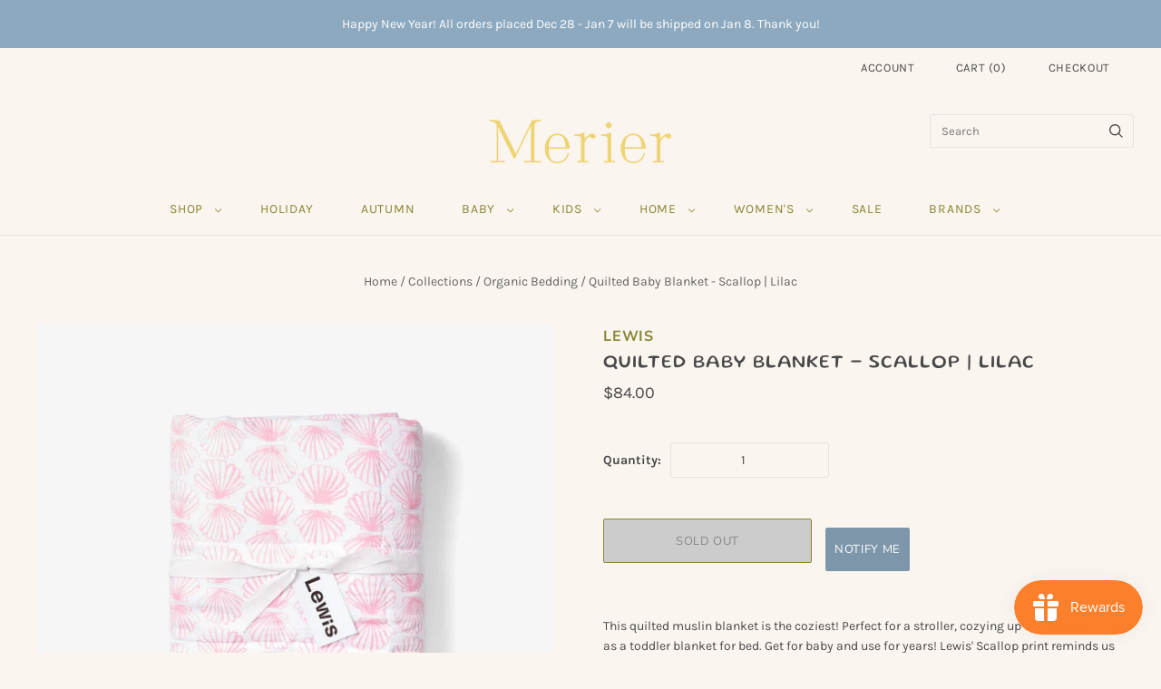

--- FILE ---
content_type: text/html; charset=utf-8
request_url: https://www.merier.co/collections/organic-bedding/products/quilted-baby-blanket-scallop-lilac
body_size: 48777
content:
<!doctype html>
<html
  class="
    no-js
    loading
  "
  lang="en"
>
<head>
  <meta charset="utf-8">
  <meta http-equiv="X-UA-Compatible" content="IE=edge,chrome=1">

  <!-- Preconnect Domains -->
  <link rel="preconnect" href="https://cdn.shopify.com" crossorigin>
  <link rel="preconnect" href="https://fonts.shopify.com" crossorigin>
  <link rel="preconnect" href="https://monorail-edge.shopifysvc.com">

  <!-- Preload Assets -->
  <link rel="preload" href="//www.merier.co/cdn/shop/t/20/assets/chiko-icons.woff?v=12666650156901059331760457437" as="font" type="font/woff" crossorigin>
  <link rel="preload" href="//www.merier.co/cdn/shop/t/20/assets/pxu-social-icons.woff?v=75149173774959108441760457472" as="font" type="font/woff" crossorigin>

  <link rel="preload" href="//www.merier.co/cdn/shop/t/20/assets/theme.css?v=176295605364174692981760457497" as="style">

  <link rel="preload" href="//www.merier.co/cdn/shop/t/20/assets/modernizr-2.8.2.min.js?v=38612161053245547031760457469" as="script">

  

  

  <link rel="preload" href="//www.merier.co/cdn/shop/t/20/assets/grid.js?v=183154627437624133131760457441" as="script">

  <title>
    Quilted Baby Blanket - Scallop | Lilac

    

    

    
      &#8211; Merier
    
  </title>

  
    <meta name="description" content="This quilted muslin blanket is the coziest! Perfect for a stroller, cozying up on the couch, and as a toddler blanket for bed. Get for baby and use for years! Lewis&#39; Scallop print reminds us of collecting shells on the beach. In bright Lilac pink, this print is uplifting and beautiful. Lewis designs products to look gr" />
  

  
    <link rel="shortcut icon" href="//www.merier.co/cdn/shop/files/Merier_Logo_Favicon_Gold_Background_32x32.jpg?v=1712760570" type="image/png" />
  

  
    <link rel="canonical" href="https://www.merier.co/products/quilted-baby-blanket-scallop-lilac" />
  
  <meta name="viewport" content="width=device-width,initial-scale=1" /><script async crossorigin fetchpriority="high" src="/cdn/shopifycloud/importmap-polyfill/es-modules-shim.2.4.0.js"></script>
<script type="importmap">
{
  "imports": {
    "element.base-media": "//www.merier.co/cdn/shop/t/20/assets/element.base-media.js?v=61305152781971747521760457438",
    "element.image.parallax": "//www.merier.co/cdn/shop/t/20/assets/element.image.parallax.js?v=59188309605188605141760457438",
    "element.model": "//www.merier.co/cdn/shop/t/20/assets/element.model.js?v=104979259955732717291760457439",
    "element.quantity-selector": "//www.merier.co/cdn/shop/t/20/assets/element.quantity-selector.js?v=68208048201360514121760457439",
    "element.text.rte": "//www.merier.co/cdn/shop/t/20/assets/element.text.rte.js?v=28194737298593644281760457439",
    "element.video": "//www.merier.co/cdn/shop/t/20/assets/element.video.js?v=110560105447302630031760457440",
    "is-land": "//www.merier.co/cdn/shop/t/20/assets/is-land.min.js?v=92343381495565747271760457468",
    "modernizr-2.8.2": "//www.merier.co/cdn/shop/t/20/assets/modernizr-2.8.2.min.js?v=38612161053245547031760457469",
    "util.misc": "//www.merier.co/cdn/shop/t/20/assets/util.misc.js?v=117964846174238173191760457483",
    "util.product-loader": "//www.merier.co/cdn/shop/t/20/assets/util.product-loader.js?v=71947287259713254281760457483",
    "util.resource-loader": "//www.merier.co/cdn/shop/t/20/assets/util.resource-loader.js?v=81301169148003274841760457483",
    "vendor.in-view": "//www.merier.co/cdn/shop/t/20/assets/vendor.in-view.js?v=126891093837844970591760457484"
  }
}
</script><script type="module" src="//www.merier.co/cdn/shop/t/20/assets/is-land.min.js?v=92343381495565747271760457468"></script>
<script>window.performance && window.performance.mark && window.performance.mark('shopify.content_for_header.start');</script><meta name="facebook-domain-verification" content="rp22sfyj8fz5t7j1woan8nqacolopk">
<meta name="google-site-verification" content="SPDe2hsu9NycI9RzSPerelD_nyAlOFI8IRft_DaiuWE">
<meta id="shopify-digital-wallet" name="shopify-digital-wallet" content="/2257229/digital_wallets/dialog">
<meta name="shopify-checkout-api-token" content="a1cb94c7afd87ef0c36f97f4e741a80a">
<meta id="in-context-paypal-metadata" data-shop-id="2257229" data-venmo-supported="false" data-environment="production" data-locale="en_US" data-paypal-v4="true" data-currency="USD">
<link rel="alternate" type="application/json+oembed" href="https://www.merier.co/products/quilted-baby-blanket-scallop-lilac.oembed">
<script async="async" src="/checkouts/internal/preloads.js?locale=en-US"></script>
<link rel="preconnect" href="https://shop.app" crossorigin="anonymous">
<script async="async" src="https://shop.app/checkouts/internal/preloads.js?locale=en-US&shop_id=2257229" crossorigin="anonymous"></script>
<script id="apple-pay-shop-capabilities" type="application/json">{"shopId":2257229,"countryCode":"US","currencyCode":"USD","merchantCapabilities":["supports3DS"],"merchantId":"gid:\/\/shopify\/Shop\/2257229","merchantName":"Merier","requiredBillingContactFields":["postalAddress","email"],"requiredShippingContactFields":["postalAddress","email"],"shippingType":"shipping","supportedNetworks":["visa","masterCard","amex","discover","elo","jcb"],"total":{"type":"pending","label":"Merier","amount":"1.00"},"shopifyPaymentsEnabled":true,"supportsSubscriptions":true}</script>
<script id="shopify-features" type="application/json">{"accessToken":"a1cb94c7afd87ef0c36f97f4e741a80a","betas":["rich-media-storefront-analytics"],"domain":"www.merier.co","predictiveSearch":true,"shopId":2257229,"locale":"en"}</script>
<script>var Shopify = Shopify || {};
Shopify.shop = "katherine-amber.myshopify.com";
Shopify.locale = "en";
Shopify.currency = {"active":"USD","rate":"1.0"};
Shopify.country = "US";
Shopify.theme = {"name":"Merier Grid","id":135139393607,"schema_name":"Grid","schema_version":"7.1.0","theme_store_id":718,"role":"main"};
Shopify.theme.handle = "null";
Shopify.theme.style = {"id":null,"handle":null};
Shopify.cdnHost = "www.merier.co/cdn";
Shopify.routes = Shopify.routes || {};
Shopify.routes.root = "/";</script>
<script type="module">!function(o){(o.Shopify=o.Shopify||{}).modules=!0}(window);</script>
<script>!function(o){function n(){var o=[];function n(){o.push(Array.prototype.slice.apply(arguments))}return n.q=o,n}var t=o.Shopify=o.Shopify||{};t.loadFeatures=n(),t.autoloadFeatures=n()}(window);</script>
<script>
  window.ShopifyPay = window.ShopifyPay || {};
  window.ShopifyPay.apiHost = "shop.app\/pay";
  window.ShopifyPay.redirectState = null;
</script>
<script id="shop-js-analytics" type="application/json">{"pageType":"product"}</script>
<script defer="defer" async type="module" src="//www.merier.co/cdn/shopifycloud/shop-js/modules/v2/client.init-shop-cart-sync_C5BV16lS.en.esm.js"></script>
<script defer="defer" async type="module" src="//www.merier.co/cdn/shopifycloud/shop-js/modules/v2/chunk.common_CygWptCX.esm.js"></script>
<script type="module">
  await import("//www.merier.co/cdn/shopifycloud/shop-js/modules/v2/client.init-shop-cart-sync_C5BV16lS.en.esm.js");
await import("//www.merier.co/cdn/shopifycloud/shop-js/modules/v2/chunk.common_CygWptCX.esm.js");

  window.Shopify.SignInWithShop?.initShopCartSync?.({"fedCMEnabled":true,"windoidEnabled":true});

</script>
<script>
  window.Shopify = window.Shopify || {};
  if (!window.Shopify.featureAssets) window.Shopify.featureAssets = {};
  window.Shopify.featureAssets['shop-js'] = {"shop-cart-sync":["modules/v2/client.shop-cart-sync_ZFArdW7E.en.esm.js","modules/v2/chunk.common_CygWptCX.esm.js"],"init-fed-cm":["modules/v2/client.init-fed-cm_CmiC4vf6.en.esm.js","modules/v2/chunk.common_CygWptCX.esm.js"],"shop-button":["modules/v2/client.shop-button_tlx5R9nI.en.esm.js","modules/v2/chunk.common_CygWptCX.esm.js"],"shop-cash-offers":["modules/v2/client.shop-cash-offers_DOA2yAJr.en.esm.js","modules/v2/chunk.common_CygWptCX.esm.js","modules/v2/chunk.modal_D71HUcav.esm.js"],"init-windoid":["modules/v2/client.init-windoid_sURxWdc1.en.esm.js","modules/v2/chunk.common_CygWptCX.esm.js"],"shop-toast-manager":["modules/v2/client.shop-toast-manager_ClPi3nE9.en.esm.js","modules/v2/chunk.common_CygWptCX.esm.js"],"init-shop-email-lookup-coordinator":["modules/v2/client.init-shop-email-lookup-coordinator_B8hsDcYM.en.esm.js","modules/v2/chunk.common_CygWptCX.esm.js"],"init-shop-cart-sync":["modules/v2/client.init-shop-cart-sync_C5BV16lS.en.esm.js","modules/v2/chunk.common_CygWptCX.esm.js"],"avatar":["modules/v2/client.avatar_BTnouDA3.en.esm.js"],"pay-button":["modules/v2/client.pay-button_FdsNuTd3.en.esm.js","modules/v2/chunk.common_CygWptCX.esm.js"],"init-customer-accounts":["modules/v2/client.init-customer-accounts_DxDtT_ad.en.esm.js","modules/v2/client.shop-login-button_C5VAVYt1.en.esm.js","modules/v2/chunk.common_CygWptCX.esm.js","modules/v2/chunk.modal_D71HUcav.esm.js"],"init-shop-for-new-customer-accounts":["modules/v2/client.init-shop-for-new-customer-accounts_ChsxoAhi.en.esm.js","modules/v2/client.shop-login-button_C5VAVYt1.en.esm.js","modules/v2/chunk.common_CygWptCX.esm.js","modules/v2/chunk.modal_D71HUcav.esm.js"],"shop-login-button":["modules/v2/client.shop-login-button_C5VAVYt1.en.esm.js","modules/v2/chunk.common_CygWptCX.esm.js","modules/v2/chunk.modal_D71HUcav.esm.js"],"init-customer-accounts-sign-up":["modules/v2/client.init-customer-accounts-sign-up_CPSyQ0Tj.en.esm.js","modules/v2/client.shop-login-button_C5VAVYt1.en.esm.js","modules/v2/chunk.common_CygWptCX.esm.js","modules/v2/chunk.modal_D71HUcav.esm.js"],"shop-follow-button":["modules/v2/client.shop-follow-button_Cva4Ekp9.en.esm.js","modules/v2/chunk.common_CygWptCX.esm.js","modules/v2/chunk.modal_D71HUcav.esm.js"],"checkout-modal":["modules/v2/client.checkout-modal_BPM8l0SH.en.esm.js","modules/v2/chunk.common_CygWptCX.esm.js","modules/v2/chunk.modal_D71HUcav.esm.js"],"lead-capture":["modules/v2/client.lead-capture_Bi8yE_yS.en.esm.js","modules/v2/chunk.common_CygWptCX.esm.js","modules/v2/chunk.modal_D71HUcav.esm.js"],"shop-login":["modules/v2/client.shop-login_D6lNrXab.en.esm.js","modules/v2/chunk.common_CygWptCX.esm.js","modules/v2/chunk.modal_D71HUcav.esm.js"],"payment-terms":["modules/v2/client.payment-terms_CZxnsJam.en.esm.js","modules/v2/chunk.common_CygWptCX.esm.js","modules/v2/chunk.modal_D71HUcav.esm.js"]};
</script>
<script>(function() {
  var isLoaded = false;
  function asyncLoad() {
    if (isLoaded) return;
    isLoaded = true;
    var urls = ["https:\/\/chimpstatic.com\/mcjs-connected\/js\/users\/e234d2fccae4b60ac25afe0c9\/f9f931d3537c393af1eb449d3.js?shop=katherine-amber.myshopify.com","https:\/\/gdprcdn.b-cdn.net\/js\/gdpr_cookie_consent.min.js?shop=katherine-amber.myshopify.com","https:\/\/js.smile.io\/v1\/smile-shopify.js?shop=katherine-amber.myshopify.com","\/\/cdn.shopify.com\/proxy\/0427e3da745191fdd99877f63da34654f89dd2f64b7d854f3bc1840837fc0762\/shopify-script-tags.s3.eu-west-1.amazonaws.com\/smartseo\/instantpage.js?shop=katherine-amber.myshopify.com\u0026sp-cache-control=cHVibGljLCBtYXgtYWdlPTkwMA"];
    for (var i = 0; i < urls.length; i++) {
      var s = document.createElement('script');
      s.type = 'text/javascript';
      s.async = true;
      s.src = urls[i];
      var x = document.getElementsByTagName('script')[0];
      x.parentNode.insertBefore(s, x);
    }
  };
  if(window.attachEvent) {
    window.attachEvent('onload', asyncLoad);
  } else {
    window.addEventListener('load', asyncLoad, false);
  }
})();</script>
<script id="__st">var __st={"a":2257229,"offset":-18000,"reqid":"1bd0fe4a-4095-4fd9-9944-b4a8864e7c24-1768826044","pageurl":"www.merier.co\/collections\/organic-bedding\/products\/quilted-baby-blanket-scallop-lilac","u":"81e2b4c156e2","p":"product","rtyp":"product","rid":6779212955719};</script>
<script>window.ShopifyPaypalV4VisibilityTracking = true;</script>
<script id="captcha-bootstrap">!function(){'use strict';const t='contact',e='account',n='new_comment',o=[[t,t],['blogs',n],['comments',n],[t,'customer']],c=[[e,'customer_login'],[e,'guest_login'],[e,'recover_customer_password'],[e,'create_customer']],r=t=>t.map((([t,e])=>`form[action*='/${t}']:not([data-nocaptcha='true']) input[name='form_type'][value='${e}']`)).join(','),a=t=>()=>t?[...document.querySelectorAll(t)].map((t=>t.form)):[];function s(){const t=[...o],e=r(t);return a(e)}const i='password',u='form_key',d=['recaptcha-v3-token','g-recaptcha-response','h-captcha-response',i],f=()=>{try{return window.sessionStorage}catch{return}},m='__shopify_v',_=t=>t.elements[u];function p(t,e,n=!1){try{const o=window.sessionStorage,c=JSON.parse(o.getItem(e)),{data:r}=function(t){const{data:e,action:n}=t;return t[m]||n?{data:e,action:n}:{data:t,action:n}}(c);for(const[e,n]of Object.entries(r))t.elements[e]&&(t.elements[e].value=n);n&&o.removeItem(e)}catch(o){console.error('form repopulation failed',{error:o})}}const l='form_type',E='cptcha';function T(t){t.dataset[E]=!0}const w=window,h=w.document,L='Shopify',v='ce_forms',y='captcha';let A=!1;((t,e)=>{const n=(g='f06e6c50-85a8-45c8-87d0-21a2b65856fe',I='https://cdn.shopify.com/shopifycloud/storefront-forms-hcaptcha/ce_storefront_forms_captcha_hcaptcha.v1.5.2.iife.js',D={infoText:'Protected by hCaptcha',privacyText:'Privacy',termsText:'Terms'},(t,e,n)=>{const o=w[L][v],c=o.bindForm;if(c)return c(t,g,e,D).then(n);var r;o.q.push([[t,g,e,D],n]),r=I,A||(h.body.append(Object.assign(h.createElement('script'),{id:'captcha-provider',async:!0,src:r})),A=!0)});var g,I,D;w[L]=w[L]||{},w[L][v]=w[L][v]||{},w[L][v].q=[],w[L][y]=w[L][y]||{},w[L][y].protect=function(t,e){n(t,void 0,e),T(t)},Object.freeze(w[L][y]),function(t,e,n,w,h,L){const[v,y,A,g]=function(t,e,n){const i=e?o:[],u=t?c:[],d=[...i,...u],f=r(d),m=r(i),_=r(d.filter((([t,e])=>n.includes(e))));return[a(f),a(m),a(_),s()]}(w,h,L),I=t=>{const e=t.target;return e instanceof HTMLFormElement?e:e&&e.form},D=t=>v().includes(t);t.addEventListener('submit',(t=>{const e=I(t);if(!e)return;const n=D(e)&&!e.dataset.hcaptchaBound&&!e.dataset.recaptchaBound,o=_(e),c=g().includes(e)&&(!o||!o.value);(n||c)&&t.preventDefault(),c&&!n&&(function(t){try{if(!f())return;!function(t){const e=f();if(!e)return;const n=_(t);if(!n)return;const o=n.value;o&&e.removeItem(o)}(t);const e=Array.from(Array(32),(()=>Math.random().toString(36)[2])).join('');!function(t,e){_(t)||t.append(Object.assign(document.createElement('input'),{type:'hidden',name:u})),t.elements[u].value=e}(t,e),function(t,e){const n=f();if(!n)return;const o=[...t.querySelectorAll(`input[type='${i}']`)].map((({name:t})=>t)),c=[...d,...o],r={};for(const[a,s]of new FormData(t).entries())c.includes(a)||(r[a]=s);n.setItem(e,JSON.stringify({[m]:1,action:t.action,data:r}))}(t,e)}catch(e){console.error('failed to persist form',e)}}(e),e.submit())}));const S=(t,e)=>{t&&!t.dataset[E]&&(n(t,e.some((e=>e===t))),T(t))};for(const o of['focusin','change'])t.addEventListener(o,(t=>{const e=I(t);D(e)&&S(e,y())}));const B=e.get('form_key'),M=e.get(l),P=B&&M;t.addEventListener('DOMContentLoaded',(()=>{const t=y();if(P)for(const e of t)e.elements[l].value===M&&p(e,B);[...new Set([...A(),...v().filter((t=>'true'===t.dataset.shopifyCaptcha))])].forEach((e=>S(e,t)))}))}(h,new URLSearchParams(w.location.search),n,t,e,['guest_login'])})(!0,!0)}();</script>
<script integrity="sha256-4kQ18oKyAcykRKYeNunJcIwy7WH5gtpwJnB7kiuLZ1E=" data-source-attribution="shopify.loadfeatures" defer="defer" src="//www.merier.co/cdn/shopifycloud/storefront/assets/storefront/load_feature-a0a9edcb.js" crossorigin="anonymous"></script>
<script crossorigin="anonymous" defer="defer" src="//www.merier.co/cdn/shopifycloud/storefront/assets/shopify_pay/storefront-65b4c6d7.js?v=20250812"></script>
<script data-source-attribution="shopify.dynamic_checkout.dynamic.init">var Shopify=Shopify||{};Shopify.PaymentButton=Shopify.PaymentButton||{isStorefrontPortableWallets:!0,init:function(){window.Shopify.PaymentButton.init=function(){};var t=document.createElement("script");t.src="https://www.merier.co/cdn/shopifycloud/portable-wallets/latest/portable-wallets.en.js",t.type="module",document.head.appendChild(t)}};
</script>
<script data-source-attribution="shopify.dynamic_checkout.buyer_consent">
  function portableWalletsHideBuyerConsent(e){var t=document.getElementById("shopify-buyer-consent"),n=document.getElementById("shopify-subscription-policy-button");t&&n&&(t.classList.add("hidden"),t.setAttribute("aria-hidden","true"),n.removeEventListener("click",e))}function portableWalletsShowBuyerConsent(e){var t=document.getElementById("shopify-buyer-consent"),n=document.getElementById("shopify-subscription-policy-button");t&&n&&(t.classList.remove("hidden"),t.removeAttribute("aria-hidden"),n.addEventListener("click",e))}window.Shopify?.PaymentButton&&(window.Shopify.PaymentButton.hideBuyerConsent=portableWalletsHideBuyerConsent,window.Shopify.PaymentButton.showBuyerConsent=portableWalletsShowBuyerConsent);
</script>
<script>
  function portableWalletsCleanup(e){e&&e.src&&console.error("Failed to load portable wallets script "+e.src);var t=document.querySelectorAll("shopify-accelerated-checkout .shopify-payment-button__skeleton, shopify-accelerated-checkout-cart .wallet-cart-button__skeleton"),e=document.getElementById("shopify-buyer-consent");for(let e=0;e<t.length;e++)t[e].remove();e&&e.remove()}function portableWalletsNotLoadedAsModule(e){e instanceof ErrorEvent&&"string"==typeof e.message&&e.message.includes("import.meta")&&"string"==typeof e.filename&&e.filename.includes("portable-wallets")&&(window.removeEventListener("error",portableWalletsNotLoadedAsModule),window.Shopify.PaymentButton.failedToLoad=e,"loading"===document.readyState?document.addEventListener("DOMContentLoaded",window.Shopify.PaymentButton.init):window.Shopify.PaymentButton.init())}window.addEventListener("error",portableWalletsNotLoadedAsModule);
</script>

<script type="module" src="https://www.merier.co/cdn/shopifycloud/portable-wallets/latest/portable-wallets.en.js" onError="portableWalletsCleanup(this)" crossorigin="anonymous"></script>
<script nomodule>
  document.addEventListener("DOMContentLoaded", portableWalletsCleanup);
</script>

<link id="shopify-accelerated-checkout-styles" rel="stylesheet" media="screen" href="https://www.merier.co/cdn/shopifycloud/portable-wallets/latest/accelerated-checkout-backwards-compat.css" crossorigin="anonymous">
<style id="shopify-accelerated-checkout-cart">
        #shopify-buyer-consent {
  margin-top: 1em;
  display: inline-block;
  width: 100%;
}

#shopify-buyer-consent.hidden {
  display: none;
}

#shopify-subscription-policy-button {
  background: none;
  border: none;
  padding: 0;
  text-decoration: underline;
  font-size: inherit;
  cursor: pointer;
}

#shopify-subscription-policy-button::before {
  box-shadow: none;
}

      </style>

<script>window.performance && window.performance.mark && window.performance.mark('shopify.content_for_header.end');</script>

  

  <style>
    :root {
      /* ------------------------------------------------------------
        Typography
      ------------------------------------------------------------ */
      /* Body */
      --element-text-font-size--body-lg: 1.286rem; /* Product price */
      --element-text-font-size--body-sm: var(--text-size-3-5); /* SKU, installments, variant labels */
      --element-text-font-family--body: Karla, sans-serif;
      --element-text-font-weight--body: 400;

      /* Headings */
      --element-text-font-size--heading-xl: 2.5rem; /* Product title */
      --element-text-font-family--heading: Gluten, sans-serif;
      --element-text-font-weight--heading: 400;
      --element-text-line-height--heading: 1.25;
      --element-text-text-transform--heading: uppercase;

      /* Buttons */
      --element-button-font-family: "Nunito Sans", sans-serif;
      --element-button-text-transform: uppercase;
      --element-button-letter-spacing: 0.05em;

      /* ------------------------------------------------------------
        Colors
      ------------------------------------------------------------ */
      --color-primary: #4a4a4a; 
      --color-secondary: #faf5ef;
      --root-color-primary: #4a4a4a; 
      --root-color-secondary: #faf5ef;
      --color-focus: #0000ff;

      --color-sale-tag-text: #faf5ef;
      --color-sale-tag: #ff6900;
      
      --element-button-color-primary: #ffffff;
      --element-button-color-secondary: #7e96aa;
      
      --element-text-color: #4a4a4a;
      --element-text-color--heading: #494949;

      --element-input-color-primary: #494949;
      --element-input-color-secondary: #faf5ef;

      /* ------------------------------------------------------------
        Other
      ------------------------------------------------------------ */
      --element-badge-radius: 2px;
      --element-button-radius: 2px;

      --layout-section-max-inline-size: 1260px;
      --layout-section-padding-inline: 30px;
    }

    /* ------------------------------------------------------------
      Component overrides
    ------------------------------------------------------------ */

    ::before,
    ::after {
      box-sizing: content-box;
    }
    product-hot-reload ::before,
    product-hot-reload ::after {
      box-sizing: border-box;
    }

    /* Lightbox */
    .overlay-lightbox__overlay {
      z-index: 9999;
    }

    /* Pick up */
    .element-icon-in-stock {
      fill: currentColor;
    }

    /* Divider */
    hr.element-divider {
      height: 0;
      background: transparent;
    }

    /* Drawer */
    overlay-drawer .element-button {
      --element-button-color-primary: #4a4a4a;
      --element-icon-stroke-width: 3px;
    }

    /* Heading */
    .element-text:is([class*=element-text--heading]) {
      --_color: var(--element-text-color--heading);
    }

    /* Element Input */
    .element-input {
      --_color-box-shadow: #7FA0AC;
    }

    /* Variant Labels */
    label.element-text:is([class*=element-text--body]):where(.element-text--body-sm) {
      color: #494949;
      font-size: 1rem;

      .element-text:first-child {
        color: #494949;
      }
    }

    /* Element Select */
    element-select {
      --color-primary: #7FA0AC;
      --element-button-color-primary: #494949;
      --element-button-color-secondary: #faf5ef;
      --element-button-box-shadow: inset 0 0 0 1px #7FA0AC;
      --element-button-font-family: Karla, sans-serif;
      --element-button-text-transform: none;
    }
    element-select.element-select__wrapper--focused .element-button {
      box-shadow: inset 0 0 0 var(--element-button-border-width--focus) var(--_color-focus);
      border: none;
    }

    /* Media Gallery */
    .media-gallery__thumb {
      border-radius: 0;
    }

    /* ATC */

    product-form .element-button[type="submit"] {
      --element-button-padding-block: var(--size-5);
      --_color-text: #ffffff;
      --_color-background: #7e96aa;
      --_box-shadow: none;

      &:disabled {
        color: #888888 !important;
        background-color: #cccccc !important;
      }
    }

    product-form:has(.element-button--shopify-payment-wrapper) .element-button[type="submit"] {
      --element-button-color-primary: #898531;
      --element-button-color-secondary: #ffffff;
    }

    .shopify-payment-button .shopify-payment-button__button.shopify-payment-button__button--unbranded,
    .shopify-payment-button .shopify-payment-button__button {
      --element-text-line-height--body-md: 1;
      --element-button-color-primary: #7e96aa;
      --element-button-color-secondary: #ffffff;
      --element-button-padding-block: var(--size-5);
      --_box-shadow: none;

      text-transform: var(--element-button-text-transform);
    }
  </style>

  
  















<meta property="og:site_name" content="Merier">
<meta property="og:url" content="https://www.merier.co/products/quilted-baby-blanket-scallop-lilac">
<meta property="og:title" content="Quilted Baby Blanket - Scallop | Lilac">
<meta property="og:type" content="website">
<meta property="og:description" content="This quilted muslin blanket is the coziest! Perfect for a stroller, cozying up on the couch, and as a toddler blanket for bed. Get for baby and use for years! Lewis&#39; Scallop print reminds us of collecting shells on the beach. In bright Lilac pink, this print is uplifting and beautiful. Lewis designs products to look gr">




    
    
    

    
    
    <meta
      property="og:image"
      content="https://www.merier.co/cdn/shop/products/77ebc4b81f00c738b6cecc06a18275968bd192911d1b17c6dfdc492595635e27_1200x1200.jpg?v=1680913141"
    />
    <meta
      property="og:image:secure_url"
      content="https://www.merier.co/cdn/shop/products/77ebc4b81f00c738b6cecc06a18275968bd192911d1b17c6dfdc492595635e27_1200x1200.jpg?v=1680913141"
    />
    <meta property="og:image:width" content="1200" />
    <meta property="og:image:height" content="1200" />
    
    
    <meta property="og:image:alt" content="Social media image" />
  
















<meta name="twitter:title" content="Quilted Baby Blanket - Scallop | Lilac">
<meta name="twitter:description" content="This quilted muslin blanket is the coziest! Perfect for a stroller, cozying up on the couch, and as a toddler blanket for bed. Get for baby and use for years! Lewis&#39; Scallop print reminds us of collecting shells on the beach. In bright Lilac pink, this print is uplifting and beautiful. Lewis designs products to look gr">


    
    
    
      
      
      <meta name="twitter:card" content="summary">
    
    
    <meta
      property="twitter:image"
      content="https://www.merier.co/cdn/shop/products/77ebc4b81f00c738b6cecc06a18275968bd192911d1b17c6dfdc492595635e27_1200x1200_crop_center.jpg?v=1680913141"
    />
    <meta property="twitter:image:width" content="1200" />
    <meta property="twitter:image:height" content="1200" />
    
    
    <meta property="twitter:image:alt" content="Social media image" />
  



  <!-- Theme CSS -->
  <link rel="stylesheet" href="//www.merier.co/cdn/shop/t/20/assets/theme.css?v=176295605364174692981760457497">
  

  <!-- Theme object -->
  
  <script>
    var Theme = {};
    Theme.version = "7.1.0";
    Theme.name = 'Grid';
  
    Theme.currency = "USD";
    Theme.moneyFormat = "${{amount}}";
  
    Theme.pleaseSelectText = "Please Select";
  
    Theme.addToCartSuccess = "**product** has been successfully added to your **cart_link**. Feel free to **continue_link** or **checkout_link**.";
  
    
  
    Theme.shippingCalculator = true;
    Theme.shippingButton = "Calculate shipping";
    Theme.shippingDisabled = "Calculating...";
  
    
  
    Theme.shippingCalcErrorMessage = "Error: zip / postal code --error_message--";
    Theme.shippingCalcMultiRates = "There are --number_of_rates-- shipping rates available for --address--, starting at --rate--.";
    Theme.shippingCalcOneRate = "There is one shipping rate available for --address--.";
    Theme.shippingCalcNoRates = "We do not ship to this destination.";
    Theme.shippingCalcRateValues = "--rate_title-- at --rate--";
  
    Theme.routes = {
      "root_url": "/",
      "account_url": "/account",
      "account_login_url": "https://www.merier.co/customer_authentication/redirect?locale=en&region_country=US",
      "account_logout_url": "/account/logout",
      "account_register_url": "https://shopify.com/2257229/account?locale=en",
      "account_addresses_url": "/account/addresses",
      "collections_url": "/collections",
      "all_products_collection_url": "/collections/all",
      "search_url": "/search",
      "cart_url": "/cart",
      "cart_add_url": "/cart/add",
      "cart_change_url": "/cart/change",
      "cart_clear_url": "/cart/clear",
      "product_recommendations_url": "/recommendations/products",
      "predictive_search_url": "/search/suggest",
    };
  </script>
  

<!-- BEGIN app block: shopify://apps/consentmo-gdpr/blocks/gdpr_cookie_consent/4fbe573f-a377-4fea-9801-3ee0858cae41 -->


<!-- END app block --><!-- BEGIN app block: shopify://apps/smart-seo/blocks/smartseo/7b0a6064-ca2e-4392-9a1d-8c43c942357b --><meta name="smart-seo-integrated" content="true" /><!-- metatagsSavedToSEOFields: true --><!-- END app block --><script src="https://cdn.shopify.com/extensions/019bd530-527f-74d1-82b1-fdf7300fdcb0/consentmo-gdpr-576/assets/consentmo_cookie_consent.js" type="text/javascript" defer="defer"></script>
<link href="https://cdn.shopify.com/extensions/019aa301-88d2-72f9-8593-1bde5544dbb0/propel-appointments-12/assets/pa-styles.css" rel="stylesheet" type="text/css" media="all">
<script src="https://cdn.shopify.com/extensions/019bc7e9-d98c-71e0-bb25-69de9349bf29/smile-io-266/assets/smile-loader.js" type="text/javascript" defer="defer"></script>
<link href="https://cdn.shopify.com/extensions/019b930b-a005-7bdb-b1cd-898e41b7f6b7/sbisa-shopify-app-135/assets/app-embed-block.css" rel="stylesheet" type="text/css" media="all">
<link href="https://monorail-edge.shopifysvc.com" rel="dns-prefetch">
<script>(function(){if ("sendBeacon" in navigator && "performance" in window) {try {var session_token_from_headers = performance.getEntriesByType('navigation')[0].serverTiming.find(x => x.name == '_s').description;} catch {var session_token_from_headers = undefined;}var session_cookie_matches = document.cookie.match(/_shopify_s=([^;]*)/);var session_token_from_cookie = session_cookie_matches && session_cookie_matches.length === 2 ? session_cookie_matches[1] : "";var session_token = session_token_from_headers || session_token_from_cookie || "";function handle_abandonment_event(e) {var entries = performance.getEntries().filter(function(entry) {return /monorail-edge.shopifysvc.com/.test(entry.name);});if (!window.abandonment_tracked && entries.length === 0) {window.abandonment_tracked = true;var currentMs = Date.now();var navigation_start = performance.timing.navigationStart;var payload = {shop_id: 2257229,url: window.location.href,navigation_start,duration: currentMs - navigation_start,session_token,page_type: "product"};window.navigator.sendBeacon("https://monorail-edge.shopifysvc.com/v1/produce", JSON.stringify({schema_id: "online_store_buyer_site_abandonment/1.1",payload: payload,metadata: {event_created_at_ms: currentMs,event_sent_at_ms: currentMs}}));}}window.addEventListener('pagehide', handle_abandonment_event);}}());</script>
<script id="web-pixels-manager-setup">(function e(e,d,r,n,o){if(void 0===o&&(o={}),!Boolean(null===(a=null===(i=window.Shopify)||void 0===i?void 0:i.analytics)||void 0===a?void 0:a.replayQueue)){var i,a;window.Shopify=window.Shopify||{};var t=window.Shopify;t.analytics=t.analytics||{};var s=t.analytics;s.replayQueue=[],s.publish=function(e,d,r){return s.replayQueue.push([e,d,r]),!0};try{self.performance.mark("wpm:start")}catch(e){}var l=function(){var e={modern:/Edge?\/(1{2}[4-9]|1[2-9]\d|[2-9]\d{2}|\d{4,})\.\d+(\.\d+|)|Firefox\/(1{2}[4-9]|1[2-9]\d|[2-9]\d{2}|\d{4,})\.\d+(\.\d+|)|Chrom(ium|e)\/(9{2}|\d{3,})\.\d+(\.\d+|)|(Maci|X1{2}).+ Version\/(15\.\d+|(1[6-9]|[2-9]\d|\d{3,})\.\d+)([,.]\d+|)( \(\w+\)|)( Mobile\/\w+|) Safari\/|Chrome.+OPR\/(9{2}|\d{3,})\.\d+\.\d+|(CPU[ +]OS|iPhone[ +]OS|CPU[ +]iPhone|CPU IPhone OS|CPU iPad OS)[ +]+(15[._]\d+|(1[6-9]|[2-9]\d|\d{3,})[._]\d+)([._]\d+|)|Android:?[ /-](13[3-9]|1[4-9]\d|[2-9]\d{2}|\d{4,})(\.\d+|)(\.\d+|)|Android.+Firefox\/(13[5-9]|1[4-9]\d|[2-9]\d{2}|\d{4,})\.\d+(\.\d+|)|Android.+Chrom(ium|e)\/(13[3-9]|1[4-9]\d|[2-9]\d{2}|\d{4,})\.\d+(\.\d+|)|SamsungBrowser\/([2-9]\d|\d{3,})\.\d+/,legacy:/Edge?\/(1[6-9]|[2-9]\d|\d{3,})\.\d+(\.\d+|)|Firefox\/(5[4-9]|[6-9]\d|\d{3,})\.\d+(\.\d+|)|Chrom(ium|e)\/(5[1-9]|[6-9]\d|\d{3,})\.\d+(\.\d+|)([\d.]+$|.*Safari\/(?![\d.]+ Edge\/[\d.]+$))|(Maci|X1{2}).+ Version\/(10\.\d+|(1[1-9]|[2-9]\d|\d{3,})\.\d+)([,.]\d+|)( \(\w+\)|)( Mobile\/\w+|) Safari\/|Chrome.+OPR\/(3[89]|[4-9]\d|\d{3,})\.\d+\.\d+|(CPU[ +]OS|iPhone[ +]OS|CPU[ +]iPhone|CPU IPhone OS|CPU iPad OS)[ +]+(10[._]\d+|(1[1-9]|[2-9]\d|\d{3,})[._]\d+)([._]\d+|)|Android:?[ /-](13[3-9]|1[4-9]\d|[2-9]\d{2}|\d{4,})(\.\d+|)(\.\d+|)|Mobile Safari.+OPR\/([89]\d|\d{3,})\.\d+\.\d+|Android.+Firefox\/(13[5-9]|1[4-9]\d|[2-9]\d{2}|\d{4,})\.\d+(\.\d+|)|Android.+Chrom(ium|e)\/(13[3-9]|1[4-9]\d|[2-9]\d{2}|\d{4,})\.\d+(\.\d+|)|Android.+(UC? ?Browser|UCWEB|U3)[ /]?(15\.([5-9]|\d{2,})|(1[6-9]|[2-9]\d|\d{3,})\.\d+)\.\d+|SamsungBrowser\/(5\.\d+|([6-9]|\d{2,})\.\d+)|Android.+MQ{2}Browser\/(14(\.(9|\d{2,})|)|(1[5-9]|[2-9]\d|\d{3,})(\.\d+|))(\.\d+|)|K[Aa][Ii]OS\/(3\.\d+|([4-9]|\d{2,})\.\d+)(\.\d+|)/},d=e.modern,r=e.legacy,n=navigator.userAgent;return n.match(d)?"modern":n.match(r)?"legacy":"unknown"}(),u="modern"===l?"modern":"legacy",c=(null!=n?n:{modern:"",legacy:""})[u],f=function(e){return[e.baseUrl,"/wpm","/b",e.hashVersion,"modern"===e.buildTarget?"m":"l",".js"].join("")}({baseUrl:d,hashVersion:r,buildTarget:u}),m=function(e){var d=e.version,r=e.bundleTarget,n=e.surface,o=e.pageUrl,i=e.monorailEndpoint;return{emit:function(e){var a=e.status,t=e.errorMsg,s=(new Date).getTime(),l=JSON.stringify({metadata:{event_sent_at_ms:s},events:[{schema_id:"web_pixels_manager_load/3.1",payload:{version:d,bundle_target:r,page_url:o,status:a,surface:n,error_msg:t},metadata:{event_created_at_ms:s}}]});if(!i)return console&&console.warn&&console.warn("[Web Pixels Manager] No Monorail endpoint provided, skipping logging."),!1;try{return self.navigator.sendBeacon.bind(self.navigator)(i,l)}catch(e){}var u=new XMLHttpRequest;try{return u.open("POST",i,!0),u.setRequestHeader("Content-Type","text/plain"),u.send(l),!0}catch(e){return console&&console.warn&&console.warn("[Web Pixels Manager] Got an unhandled error while logging to Monorail."),!1}}}}({version:r,bundleTarget:l,surface:e.surface,pageUrl:self.location.href,monorailEndpoint:e.monorailEndpoint});try{o.browserTarget=l,function(e){var d=e.src,r=e.async,n=void 0===r||r,o=e.onload,i=e.onerror,a=e.sri,t=e.scriptDataAttributes,s=void 0===t?{}:t,l=document.createElement("script"),u=document.querySelector("head"),c=document.querySelector("body");if(l.async=n,l.src=d,a&&(l.integrity=a,l.crossOrigin="anonymous"),s)for(var f in s)if(Object.prototype.hasOwnProperty.call(s,f))try{l.dataset[f]=s[f]}catch(e){}if(o&&l.addEventListener("load",o),i&&l.addEventListener("error",i),u)u.appendChild(l);else{if(!c)throw new Error("Did not find a head or body element to append the script");c.appendChild(l)}}({src:f,async:!0,onload:function(){if(!function(){var e,d;return Boolean(null===(d=null===(e=window.Shopify)||void 0===e?void 0:e.analytics)||void 0===d?void 0:d.initialized)}()){var d=window.webPixelsManager.init(e)||void 0;if(d){var r=window.Shopify.analytics;r.replayQueue.forEach((function(e){var r=e[0],n=e[1],o=e[2];d.publishCustomEvent(r,n,o)})),r.replayQueue=[],r.publish=d.publishCustomEvent,r.visitor=d.visitor,r.initialized=!0}}},onerror:function(){return m.emit({status:"failed",errorMsg:"".concat(f," has failed to load")})},sri:function(e){var d=/^sha384-[A-Za-z0-9+/=]+$/;return"string"==typeof e&&d.test(e)}(c)?c:"",scriptDataAttributes:o}),m.emit({status:"loading"})}catch(e){m.emit({status:"failed",errorMsg:(null==e?void 0:e.message)||"Unknown error"})}}})({shopId: 2257229,storefrontBaseUrl: "https://www.merier.co",extensionsBaseUrl: "https://extensions.shopifycdn.com/cdn/shopifycloud/web-pixels-manager",monorailEndpoint: "https://monorail-edge.shopifysvc.com/unstable/produce_batch",surface: "storefront-renderer",enabledBetaFlags: ["2dca8a86"],webPixelsConfigList: [{"id":"260177991","configuration":"{\"config\":\"{\\\"pixel_id\\\":\\\"G-02WLDDSRYC\\\",\\\"target_country\\\":\\\"US\\\",\\\"gtag_events\\\":[{\\\"type\\\":\\\"search\\\",\\\"action_label\\\":[\\\"G-02WLDDSRYC\\\",\\\"AW-11185587698\\\/9vX_CJKq8aMYEPKL2tUp\\\"]},{\\\"type\\\":\\\"begin_checkout\\\",\\\"action_label\\\":[\\\"G-02WLDDSRYC\\\",\\\"AW-11185587698\\\/kuR7CJiq8aMYEPKL2tUp\\\"]},{\\\"type\\\":\\\"view_item\\\",\\\"action_label\\\":[\\\"G-02WLDDSRYC\\\",\\\"AW-11185587698\\\/HLwHCI-q8aMYEPKL2tUp\\\",\\\"MC-1K47QVPTP9\\\"]},{\\\"type\\\":\\\"purchase\\\",\\\"action_label\\\":[\\\"G-02WLDDSRYC\\\",\\\"AW-11185587698\\\/veOnCImq8aMYEPKL2tUp\\\",\\\"MC-1K47QVPTP9\\\"]},{\\\"type\\\":\\\"page_view\\\",\\\"action_label\\\":[\\\"G-02WLDDSRYC\\\",\\\"AW-11185587698\\\/6HjyCIyq8aMYEPKL2tUp\\\",\\\"MC-1K47QVPTP9\\\"]},{\\\"type\\\":\\\"add_payment_info\\\",\\\"action_label\\\":[\\\"G-02WLDDSRYC\\\",\\\"AW-11185587698\\\/gk6nCJuq8aMYEPKL2tUp\\\"]},{\\\"type\\\":\\\"add_to_cart\\\",\\\"action_label\\\":[\\\"G-02WLDDSRYC\\\",\\\"AW-11185587698\\\/Qb14CJWq8aMYEPKL2tUp\\\"]}],\\\"enable_monitoring_mode\\\":false}\"}","eventPayloadVersion":"v1","runtimeContext":"OPEN","scriptVersion":"b2a88bafab3e21179ed38636efcd8a93","type":"APP","apiClientId":1780363,"privacyPurposes":[],"dataSharingAdjustments":{"protectedCustomerApprovalScopes":["read_customer_address","read_customer_email","read_customer_name","read_customer_personal_data","read_customer_phone"]}},{"id":"228458567","configuration":"{\"swymApiEndpoint\":\"https:\/\/swymstore-v3free-01.swymrelay.com\",\"swymTier\":\"v3free-01\"}","eventPayloadVersion":"v1","runtimeContext":"STRICT","scriptVersion":"5b6f6917e306bc7f24523662663331c0","type":"APP","apiClientId":1350849,"privacyPurposes":["ANALYTICS","MARKETING","PREFERENCES"],"dataSharingAdjustments":{"protectedCustomerApprovalScopes":["read_customer_email","read_customer_name","read_customer_personal_data","read_customer_phone"]}},{"id":"216334407","configuration":"{\"pixelCode\":\"CR4CDLBC77U4OTFO30GG\"}","eventPayloadVersion":"v1","runtimeContext":"STRICT","scriptVersion":"22e92c2ad45662f435e4801458fb78cc","type":"APP","apiClientId":4383523,"privacyPurposes":["ANALYTICS","MARKETING","SALE_OF_DATA"],"dataSharingAdjustments":{"protectedCustomerApprovalScopes":["read_customer_address","read_customer_email","read_customer_name","read_customer_personal_data","read_customer_phone"]}},{"id":"107380807","configuration":"{\"pixel_id\":\"222743353786002\",\"pixel_type\":\"facebook_pixel\",\"metaapp_system_user_token\":\"-\"}","eventPayloadVersion":"v1","runtimeContext":"OPEN","scriptVersion":"ca16bc87fe92b6042fbaa3acc2fbdaa6","type":"APP","apiClientId":2329312,"privacyPurposes":["ANALYTICS","MARKETING","SALE_OF_DATA"],"dataSharingAdjustments":{"protectedCustomerApprovalScopes":["read_customer_address","read_customer_email","read_customer_name","read_customer_personal_data","read_customer_phone"]}},{"id":"39321671","configuration":"{\"tagID\":\"2612436860055\"}","eventPayloadVersion":"v1","runtimeContext":"STRICT","scriptVersion":"18031546ee651571ed29edbe71a3550b","type":"APP","apiClientId":3009811,"privacyPurposes":["ANALYTICS","MARKETING","SALE_OF_DATA"],"dataSharingAdjustments":{"protectedCustomerApprovalScopes":["read_customer_address","read_customer_email","read_customer_name","read_customer_personal_data","read_customer_phone"]}},{"id":"67010631","eventPayloadVersion":"v1","runtimeContext":"LAX","scriptVersion":"1","type":"CUSTOM","privacyPurposes":["ANALYTICS"],"name":"Google Analytics tag (migrated)"},{"id":"shopify-app-pixel","configuration":"{}","eventPayloadVersion":"v1","runtimeContext":"STRICT","scriptVersion":"0450","apiClientId":"shopify-pixel","type":"APP","privacyPurposes":["ANALYTICS","MARKETING"]},{"id":"shopify-custom-pixel","eventPayloadVersion":"v1","runtimeContext":"LAX","scriptVersion":"0450","apiClientId":"shopify-pixel","type":"CUSTOM","privacyPurposes":["ANALYTICS","MARKETING"]}],isMerchantRequest: false,initData: {"shop":{"name":"Merier","paymentSettings":{"currencyCode":"USD"},"myshopifyDomain":"katherine-amber.myshopify.com","countryCode":"US","storefrontUrl":"https:\/\/www.merier.co"},"customer":null,"cart":null,"checkout":null,"productVariants":[{"price":{"amount":84.0,"currencyCode":"USD"},"product":{"title":"Quilted Baby Blanket - Scallop | Lilac","vendor":"Lewis","id":"6779212955719","untranslatedTitle":"Quilted Baby Blanket - Scallop | Lilac","url":"\/products\/quilted-baby-blanket-scallop-lilac","type":"Bedding"},"id":"39987904053319","image":{"src":"\/\/www.merier.co\/cdn\/shop\/products\/77ebc4b81f00c738b6cecc06a18275968bd192911d1b17c6dfdc492595635e27.jpg?v=1680913141"},"sku":"QMB-SCALLOP-LILA","title":"Default Title","untranslatedTitle":"Default Title"}],"purchasingCompany":null},},"https://www.merier.co/cdn","fcfee988w5aeb613cpc8e4bc33m6693e112",{"modern":"","legacy":""},{"shopId":"2257229","storefrontBaseUrl":"https:\/\/www.merier.co","extensionBaseUrl":"https:\/\/extensions.shopifycdn.com\/cdn\/shopifycloud\/web-pixels-manager","surface":"storefront-renderer","enabledBetaFlags":"[\"2dca8a86\"]","isMerchantRequest":"false","hashVersion":"fcfee988w5aeb613cpc8e4bc33m6693e112","publish":"custom","events":"[[\"page_viewed\",{}],[\"product_viewed\",{\"productVariant\":{\"price\":{\"amount\":84.0,\"currencyCode\":\"USD\"},\"product\":{\"title\":\"Quilted Baby Blanket - Scallop | Lilac\",\"vendor\":\"Lewis\",\"id\":\"6779212955719\",\"untranslatedTitle\":\"Quilted Baby Blanket - Scallop | Lilac\",\"url\":\"\/products\/quilted-baby-blanket-scallop-lilac\",\"type\":\"Bedding\"},\"id\":\"39987904053319\",\"image\":{\"src\":\"\/\/www.merier.co\/cdn\/shop\/products\/77ebc4b81f00c738b6cecc06a18275968bd192911d1b17c6dfdc492595635e27.jpg?v=1680913141\"},\"sku\":\"QMB-SCALLOP-LILA\",\"title\":\"Default Title\",\"untranslatedTitle\":\"Default Title\"}}]]"});</script><script>
  window.ShopifyAnalytics = window.ShopifyAnalytics || {};
  window.ShopifyAnalytics.meta = window.ShopifyAnalytics.meta || {};
  window.ShopifyAnalytics.meta.currency = 'USD';
  var meta = {"product":{"id":6779212955719,"gid":"gid:\/\/shopify\/Product\/6779212955719","vendor":"Lewis","type":"Bedding","handle":"quilted-baby-blanket-scallop-lilac","variants":[{"id":39987904053319,"price":8400,"name":"Quilted Baby Blanket - Scallop | Lilac","public_title":null,"sku":"QMB-SCALLOP-LILA"}],"remote":false},"page":{"pageType":"product","resourceType":"product","resourceId":6779212955719,"requestId":"1bd0fe4a-4095-4fd9-9944-b4a8864e7c24-1768826044"}};
  for (var attr in meta) {
    window.ShopifyAnalytics.meta[attr] = meta[attr];
  }
</script>
<script class="analytics">
  (function () {
    var customDocumentWrite = function(content) {
      var jquery = null;

      if (window.jQuery) {
        jquery = window.jQuery;
      } else if (window.Checkout && window.Checkout.$) {
        jquery = window.Checkout.$;
      }

      if (jquery) {
        jquery('body').append(content);
      }
    };

    var hasLoggedConversion = function(token) {
      if (token) {
        return document.cookie.indexOf('loggedConversion=' + token) !== -1;
      }
      return false;
    }

    var setCookieIfConversion = function(token) {
      if (token) {
        var twoMonthsFromNow = new Date(Date.now());
        twoMonthsFromNow.setMonth(twoMonthsFromNow.getMonth() + 2);

        document.cookie = 'loggedConversion=' + token + '; expires=' + twoMonthsFromNow;
      }
    }

    var trekkie = window.ShopifyAnalytics.lib = window.trekkie = window.trekkie || [];
    if (trekkie.integrations) {
      return;
    }
    trekkie.methods = [
      'identify',
      'page',
      'ready',
      'track',
      'trackForm',
      'trackLink'
    ];
    trekkie.factory = function(method) {
      return function() {
        var args = Array.prototype.slice.call(arguments);
        args.unshift(method);
        trekkie.push(args);
        return trekkie;
      };
    };
    for (var i = 0; i < trekkie.methods.length; i++) {
      var key = trekkie.methods[i];
      trekkie[key] = trekkie.factory(key);
    }
    trekkie.load = function(config) {
      trekkie.config = config || {};
      trekkie.config.initialDocumentCookie = document.cookie;
      var first = document.getElementsByTagName('script')[0];
      var script = document.createElement('script');
      script.type = 'text/javascript';
      script.onerror = function(e) {
        var scriptFallback = document.createElement('script');
        scriptFallback.type = 'text/javascript';
        scriptFallback.onerror = function(error) {
                var Monorail = {
      produce: function produce(monorailDomain, schemaId, payload) {
        var currentMs = new Date().getTime();
        var event = {
          schema_id: schemaId,
          payload: payload,
          metadata: {
            event_created_at_ms: currentMs,
            event_sent_at_ms: currentMs
          }
        };
        return Monorail.sendRequest("https://" + monorailDomain + "/v1/produce", JSON.stringify(event));
      },
      sendRequest: function sendRequest(endpointUrl, payload) {
        // Try the sendBeacon API
        if (window && window.navigator && typeof window.navigator.sendBeacon === 'function' && typeof window.Blob === 'function' && !Monorail.isIos12()) {
          var blobData = new window.Blob([payload], {
            type: 'text/plain'
          });

          if (window.navigator.sendBeacon(endpointUrl, blobData)) {
            return true;
          } // sendBeacon was not successful

        } // XHR beacon

        var xhr = new XMLHttpRequest();

        try {
          xhr.open('POST', endpointUrl);
          xhr.setRequestHeader('Content-Type', 'text/plain');
          xhr.send(payload);
        } catch (e) {
          console.log(e);
        }

        return false;
      },
      isIos12: function isIos12() {
        return window.navigator.userAgent.lastIndexOf('iPhone; CPU iPhone OS 12_') !== -1 || window.navigator.userAgent.lastIndexOf('iPad; CPU OS 12_') !== -1;
      }
    };
    Monorail.produce('monorail-edge.shopifysvc.com',
      'trekkie_storefront_load_errors/1.1',
      {shop_id: 2257229,
      theme_id: 135139393607,
      app_name: "storefront",
      context_url: window.location.href,
      source_url: "//www.merier.co/cdn/s/trekkie.storefront.cd680fe47e6c39ca5d5df5f0a32d569bc48c0f27.min.js"});

        };
        scriptFallback.async = true;
        scriptFallback.src = '//www.merier.co/cdn/s/trekkie.storefront.cd680fe47e6c39ca5d5df5f0a32d569bc48c0f27.min.js';
        first.parentNode.insertBefore(scriptFallback, first);
      };
      script.async = true;
      script.src = '//www.merier.co/cdn/s/trekkie.storefront.cd680fe47e6c39ca5d5df5f0a32d569bc48c0f27.min.js';
      first.parentNode.insertBefore(script, first);
    };
    trekkie.load(
      {"Trekkie":{"appName":"storefront","development":false,"defaultAttributes":{"shopId":2257229,"isMerchantRequest":null,"themeId":135139393607,"themeCityHash":"2478206475412684133","contentLanguage":"en","currency":"USD","eventMetadataId":"117e93d9-6ca7-49cc-b0c9-b680c8b940aa"},"isServerSideCookieWritingEnabled":true,"monorailRegion":"shop_domain","enabledBetaFlags":["65f19447"]},"Session Attribution":{},"S2S":{"facebookCapiEnabled":true,"source":"trekkie-storefront-renderer","apiClientId":580111}}
    );

    var loaded = false;
    trekkie.ready(function() {
      if (loaded) return;
      loaded = true;

      window.ShopifyAnalytics.lib = window.trekkie;

      var originalDocumentWrite = document.write;
      document.write = customDocumentWrite;
      try { window.ShopifyAnalytics.merchantGoogleAnalytics.call(this); } catch(error) {};
      document.write = originalDocumentWrite;

      window.ShopifyAnalytics.lib.page(null,{"pageType":"product","resourceType":"product","resourceId":6779212955719,"requestId":"1bd0fe4a-4095-4fd9-9944-b4a8864e7c24-1768826044","shopifyEmitted":true});

      var match = window.location.pathname.match(/checkouts\/(.+)\/(thank_you|post_purchase)/)
      var token = match? match[1]: undefined;
      if (!hasLoggedConversion(token)) {
        setCookieIfConversion(token);
        window.ShopifyAnalytics.lib.track("Viewed Product",{"currency":"USD","variantId":39987904053319,"productId":6779212955719,"productGid":"gid:\/\/shopify\/Product\/6779212955719","name":"Quilted Baby Blanket - Scallop | Lilac","price":"84.00","sku":"QMB-SCALLOP-LILA","brand":"Lewis","variant":null,"category":"Bedding","nonInteraction":true,"remote":false},undefined,undefined,{"shopifyEmitted":true});
      window.ShopifyAnalytics.lib.track("monorail:\/\/trekkie_storefront_viewed_product\/1.1",{"currency":"USD","variantId":39987904053319,"productId":6779212955719,"productGid":"gid:\/\/shopify\/Product\/6779212955719","name":"Quilted Baby Blanket - Scallop | Lilac","price":"84.00","sku":"QMB-SCALLOP-LILA","brand":"Lewis","variant":null,"category":"Bedding","nonInteraction":true,"remote":false,"referer":"https:\/\/www.merier.co\/collections\/organic-bedding\/products\/quilted-baby-blanket-scallop-lilac"});
      }
    });


        var eventsListenerScript = document.createElement('script');
        eventsListenerScript.async = true;
        eventsListenerScript.src = "//www.merier.co/cdn/shopifycloud/storefront/assets/shop_events_listener-3da45d37.js";
        document.getElementsByTagName('head')[0].appendChild(eventsListenerScript);

})();</script>
  <script>
  if (!window.ga || (window.ga && typeof window.ga !== 'function')) {
    window.ga = function ga() {
      (window.ga.q = window.ga.q || []).push(arguments);
      if (window.Shopify && window.Shopify.analytics && typeof window.Shopify.analytics.publish === 'function') {
        window.Shopify.analytics.publish("ga_stub_called", {}, {sendTo: "google_osp_migration"});
      }
      console.error("Shopify's Google Analytics stub called with:", Array.from(arguments), "\nSee https://help.shopify.com/manual/promoting-marketing/pixels/pixel-migration#google for more information.");
    };
    if (window.Shopify && window.Shopify.analytics && typeof window.Shopify.analytics.publish === 'function') {
      window.Shopify.analytics.publish("ga_stub_initialized", {}, {sendTo: "google_osp_migration"});
    }
  }
</script>
<script
  defer
  src="https://www.merier.co/cdn/shopifycloud/perf-kit/shopify-perf-kit-3.0.4.min.js"
  data-application="storefront-renderer"
  data-shop-id="2257229"
  data-render-region="gcp-us-central1"
  data-page-type="product"
  data-theme-instance-id="135139393607"
  data-theme-name="Grid"
  data-theme-version="7.1.0"
  data-monorail-region="shop_domain"
  data-resource-timing-sampling-rate="10"
  data-shs="true"
  data-shs-beacon="true"
  data-shs-export-with-fetch="true"
  data-shs-logs-sample-rate="1"
  data-shs-beacon-endpoint="https://www.merier.co/api/collect"
></script>
</head>

<body
  class="
    template-product
    template-suffix-

    
  "
>
  <!-- BEGIN sections: header-group -->
<div id="shopify-section-sections--17210559234119__announcement_bar" class="shopify-section shopify-section-group-header-group"><script
  type="application/json"
  data-section-type="pxs-announcement-bar"
  data-section-id="sections--17210559234119__announcement_bar"
></script>













<a
  class="pxs-announcement-bar"
  style="
    color: #ffffff;
    background-color: #8da9bf
  "
  
>
  
    <span class="pxs-announcement-bar-text-mobile">
      Happy New Year! All orders placed Dec 28 - Jan 7 will be shipped on Jan 8. Thank you!
    </span>
  

  
    <span class="pxs-announcement-bar-text-desktop">
      Happy New Year! All orders placed Dec 28 - Jan 7 will be shipped on Jan 8. Thank you!
    </span>
  
</a>



</div><div id="shopify-section-sections--17210559234119__header" class="shopify-section shopify-section-group-header-group"><script
  type="application/json"
  data-section-type="static-header"
  data-section-id="sections--17210559234119__header"
  data-section-data
>
  {
    "stickyHeader": true,
    "compactCenter": "default",
    "enable_predictive_search": "true"
  }
</script>
<section
  class="header header-layout-default   header-full-width     header-border "
  data-sticky-header
  
  data-section-header
>
  <header
    class="main-header"
    role="banner"
    data-header-main
  >
    <div class="header-tools-wrapper">
      <div class="header-tools">

        <div class="aligned-left">
          <div id="coin-container"></div>
        </div>

        <div class="aligned-right">
          
            <div class="customer-links">
              
                <a class="customer-login-link" href="https://www.merier.co/customer_authentication/redirect?locale=en&region_country=US">Account</a>
              
            </div>
          

          <div class="mini-cart-wrapper">
            <a class="cart-count" href="/cart" data-cart-count>
              <span class="cart-count-text">Cart</span>
              (<span class="cart-count-number">0</span>)
            </a>

            <div class="mini-cart empty">
  <div class="arrow"></div>

  <div class="mini-cart-item-wrapper">
    
    <article class="mini-cart-item cart-subtotal"><span class="subtotal-row">
          <span class="cart-subtotal cart-subtotal-group">Subtotal</span>
          <span class="money cart-subtotal-group price" data-total-price>$0.00</span>
        </span>
        <span class="subtotal-row">
          <p class="mini-cart__taxes-shipping-text">Taxes and shipping calculated at checkout
</p>
        </span>
    </article>
  </div>

  <div class="mini-cart-footer">
    <a class="button secondary" href="/cart">View cart</a>
    <form
      action="/cart"
      method="POST"
    >
      <button
        class="button mini-cart-checkout-button"
        type="submit"
        name="checkout"
      >
        
        <span>Check out</span>
      </button>
    </form>
  </div>

</div>
          </div>
          <form class="checkout-link" action="/cart" method="POST"><button class="checkout-link__button" type="submit" name="checkout">Checkout</button></form>
        </div>

      </div>
    </div>

    <div class="header-main-content" data-header-content>
      
        <div class="header-content-left">
          <button
            class="navigation-toggle navigation-toggle-open"
            aria-label="Menu"
            data-header-nav-toggle
          >
            <span class="navigation-toggle-icon">






<svg xmlns="http://www.w3.org/2000/svg" width="18" height="12" viewBox="0 0 18 12">
    <path fill="currentColor" fill-rule="evenodd" d="M0 0h18v2H0zM0 5h18v2H0zM0 10h18v2H0z"/>
  </svg>












</span>
          </button>
        </div>
      

      <div
        class="
          header-branding
          header-branding-desktop
          header-branding-desktop--has-logo
        "
        data-header-branding
      >
        <a class="logo-link" href="/">

  

  <img
    
      src="//www.merier.co/cdn/shop/files/merier_gold_400_5b42153f-aab5-4608-b4cf-0781cc073e15_200x60.png?v=1726595239"
    
    alt=""

    
      data-rimg
      srcset="//www.merier.co/cdn/shop/files/merier_gold_400_5b42153f-aab5-4608-b4cf-0781cc073e15_200x60.png?v=1726595239 1x, //www.merier.co/cdn/shop/files/merier_gold_400_5b42153f-aab5-4608-b4cf-0781cc073e15_400x120.png?v=1726595239 2x"
    

    class="logo-image"
    style="
        object-fit:cover;object-position:50.0% 50.0%;
      
"
    
  >




</a>
        <span
          class="navigation-toggle navigation-toggle-close"
          data-header-nav-toggle
        >






<svg xmlns="http://www.w3.org/2000/svg" width="36" height="36" viewBox="0 0 36 36">
    <path fill="currentColor" fill-rule="evenodd" d="M20.117 18L35.998 2.117 33.882 0 18 15.882 2.118 0 .002 2.117 15.882 18 0 33.883 2.12 36 18 20.117 33.882 36 36 33.883z" />
  </svg>












</span>
      </div>

      
        <div class="navigation-wrapper" data-navigation-wrapper>
          <nav class="navigation navigation-desktop navigation-has-mega-nav" data-navigation-content>
            <ul class="navigation-menu">
              
                
                
                
                
                
                
                
                
                
                
                
                
                
                
                
                


                <li
                  class="has-mega-nav"
                  data-mega-nav="true"
                >
                  
                    <details data-nav-details>
                      <summary data-href="/collections/shop"
                  
                    id="main-navigation-shop"
                    class="navigation-menu-link"
                    aria-haspopup
                  >
                    Shop
                    
                      <span
                        class="navigation-submenu-toggle"
                        tabIndex="0"
                        role="button"
                        aria-controls="navigation-shop"
                        aria-expanded="false"
                        aria-label="Toggle"
                        data-subnav-toggle
                      >






<svg xmlns="http://www.w3.org/2000/svg" width="20" height="20" viewBox="0 0 20 20">
    <path fill="currentColor" fill-rule="evenodd" d="M6.667 15.96l.576.603 6.482-6.198-6.482-6.198-.576.602 5.853 5.596z"/>
  </svg>












</span>
                    
                  
                    </summary>
                  

                  
<ul class="mobile-mega-nav navigation-submenu">
  
    <li class="has-dropdown">
      <a
        id="mobile-mega-navigation-features"
        class="navigation-menu-link mega-nav-list-title"
        href="#"
      >
        Features
        
          <span
            class="navigation-submenu-toggle"
            tabIndex="0"
            role="button"
            aria-controls="navigation-features"
            aria-expanded="false"
            aria-label="Toggle"
            data-subnav-toggle
          >
            






<svg xmlns="http://www.w3.org/2000/svg" width="20" height="20" viewBox="0 0 20 20">
    <path fill="currentColor" fill-rule="evenodd" d="M6.667 15.96l.576.603 6.482-6.198-6.482-6.198-.576.602 5.853 5.596z"/>
  </svg>













          </span>
        
      </a>
      
        <ul class="navigation-submenu">
          
            <li>
              <a
                class="navigation-menu-link"
                href="/collections/shop"
              >
                What's New
              </a>
            </li>
          
            <li>
              <a
                class="navigation-menu-link"
                href="/collections/organics"
              >
                Organics
              </a>
            </li>
          
            <li>
              <a
                class="navigation-menu-link"
                href="/collections/baby-registry-must-haves"
              >
                Baby Registry Must-Haves
              </a>
            </li>
          
            <li>
              <a
                class="navigation-menu-link"
                href="/collections/new-for-newborns"
              >
                Newborn Favorites
              </a>
            </li>
          
            <li>
              <a
                class="navigation-menu-link"
                href="/collections/happy-birthday"
              >
                Happy Birthday
              </a>
            </li>
          
            <li>
              <a
                class="navigation-menu-link"
                href="/collections/boston"
              >
                Boston
              </a>
            </li>
          
            <li>
              <a
                class="navigation-menu-link"
                href="/collections/tooth-fairy"
              >
                Tooth Fairy
              </a>
            </li>
          
            <li>
              <a
                class="navigation-menu-link"
                href="/collections/maileg"
              >
                Maileg
              </a>
            </li>
          
        </ul>
      
    </li>
  
    <li class="has-dropdown">
      <a
        id="mobile-mega-navigation-favorites"
        class="navigation-menu-link mega-nav-list-title"
        href="#"
      >
        Favorites
        
          <span
            class="navigation-submenu-toggle"
            tabIndex="0"
            role="button"
            aria-controls="navigation-favorites"
            aria-expanded="false"
            aria-label="Toggle"
            data-subnav-toggle
          >
            






<svg xmlns="http://www.w3.org/2000/svg" width="20" height="20" viewBox="0 0 20 20">
    <path fill="currentColor" fill-rule="evenodd" d="M6.667 15.96l.576.603 6.482-6.198-6.482-6.198-.576.602 5.853 5.596z"/>
  </svg>













          </span>
        
      </a>
      
        <ul class="navigation-submenu">
          
            <li>
              <a
                class="navigation-menu-link"
                href="/collections/botanical"
              >
                Botantical
              </a>
            </li>
          
            <li>
              <a
                class="navigation-menu-link"
                href="/collections/bows"
              >
                Bows
              </a>
            </li>
          
            <li>
              <a
                class="navigation-menu-link"
                href="/collections/coastal"
              >
                Coastal
              </a>
            </li>
          
            <li>
              <a
                class="navigation-menu-link"
                href="/collections/mermaids"
              >
                Mermaids
              </a>
            </li>
          
            <li>
              <a
                class="navigation-menu-link"
                href="/collections/oysters"
              >
                Oysters
              </a>
            </li>
          
            <li>
              <a
                class="navigation-menu-link"
                href="/collections/shimmer-and-glitter"
              >
                Sparkles & Sequins
              </a>
            </li>
          
        </ul>
      
    </li>
  
    <li class="has-dropdown">
      <a
        id="mobile-mega-navigation-animals"
        class="navigation-menu-link mega-nav-list-title"
        href="#"
      >
        Animals
        
          <span
            class="navigation-submenu-toggle"
            tabIndex="0"
            role="button"
            aria-controls="navigation-animals"
            aria-expanded="false"
            aria-label="Toggle"
            data-subnav-toggle
          >
            






<svg xmlns="http://www.w3.org/2000/svg" width="20" height="20" viewBox="0 0 20 20">
    <path fill="currentColor" fill-rule="evenodd" d="M6.667 15.96l.576.603 6.482-6.198-6.482-6.198-.576.602 5.853 5.596z"/>
  </svg>













          </span>
        
      </a>
      
        <ul class="navigation-submenu">
          
            <li>
              <a
                class="navigation-menu-link"
                href="/collections/birds"
              >
                Birds
              </a>
            </li>
          
            <li>
              <a
                class="navigation-menu-link"
                href="/collections/bunny-rabbits"
              >
                Bunnies & Rabbits
              </a>
            </li>
          
            <li>
              <a
                class="navigation-menu-link"
                href="/collections/butterflies"
              >
                Butterflies
              </a>
            </li>
          
            <li>
              <a
                class="navigation-menu-link"
                href="/collections/dinosaurs"
              >
                Dinosaurs
              </a>
            </li>
          
            <li>
              <a
                class="navigation-menu-link"
                href="/collections/dragons"
              >
                Dragons
              </a>
            </li>
          
            <li>
              <a
                class="navigation-menu-link"
                href="/collections/fox"
              >
                Fox & Kit
              </a>
            </li>
          
            <li>
              <a
                class="navigation-menu-link"
                href="/collections/horses-ponies"
              >
                Horses & Ponies
              </a>
            </li>
          
            <li>
              <a
                class="navigation-menu-link"
                href="/collections/kitty-cats"
              >
                Kitty Cats
              </a>
            </li>
          
            <li>
              <a
                class="navigation-menu-link"
                href="/collections/lobsters"
              >
                Lobster
              </a>
            </li>
          
            <li>
              <a
                class="navigation-menu-link"
                href="/collections/on-the-farm"
              >
                On the Farm
              </a>
            </li>
          
            <li>
              <a
                class="navigation-menu-link"
                href="/collections/puppy-dogs"
              >
                Puppies & Dogs
              </a>
            </li>
          
            <li>
              <a
                class="navigation-menu-link"
                href="/collections/safari"
              >
                Safari
              </a>
            </li>
          
            <li>
              <a
                class="navigation-menu-link"
                href="/collections/unicorn"
              >
                Unicorns
              </a>
            </li>
          
            <li>
              <a
                class="navigation-menu-link"
                href="/collections/whales"
              >
                Whales
              </a>
            </li>
          
        </ul>
      
    </li>
  
    <li class="has-dropdown">
      <a
        id="mobile-mega-navigation-action"
        class="navigation-menu-link mega-nav-list-title"
        href="#"
      >
        Action
        
          <span
            class="navigation-submenu-toggle"
            tabIndex="0"
            role="button"
            aria-controls="navigation-action"
            aria-expanded="false"
            aria-label="Toggle"
            data-subnav-toggle
          >
            






<svg xmlns="http://www.w3.org/2000/svg" width="20" height="20" viewBox="0 0 20 20">
    <path fill="currentColor" fill-rule="evenodd" d="M6.667 15.96l.576.603 6.482-6.198-6.482-6.198-.576.602 5.853 5.596z"/>
  </svg>













          </span>
        
      </a>
      
        <ul class="navigation-submenu">
          
            <li>
              <a
                class="navigation-menu-link"
                href="/collections/ballet"
              >
                Ballet
              </a>
            </li>
          
            <li>
              <a
                class="navigation-menu-link"
                href="/collections/golf"
              >
                Golf
              </a>
            </li>
          
            <li>
              <a
                class="navigation-menu-link"
                href="/collections/ski"
              >
                Ski
              </a>
            </li>
          
            <li>
              <a
                class="navigation-menu-link"
                href="/collections/tennis"
              >
                Tennis
              </a>
            </li>
          
        </ul>
      
    </li>
  
</ul>

<div class="mega-nav">
  
  

  
    <figure class="mega-nav-image">
      

      <img 
        data-image="//www.merier.co/cdn/shop/files/Oyster_Bedding_480x1000_3272005c-1400-446b-87e8-699548865593_300x300.png?v=1692800824"
        data-image-alt=""
        style="object-fit: cover; object-position: 50.0% 50.0%;"
      >

      <noscript>
        <img
          src="//www.merier.co/cdn/shop/files/Oyster_Bedding_480x1000_3272005c-1400-446b-87e8-699548865593_300x300.png?v=1692800824"
          alt=""
          style="object-fit: cover; object-position: 50.0% 50.0%;"
        >
      </noscript>
    </figure>
  

  <div class="mega-nav-list-wrapper">
    
<ul class="mega-nav-list">
        <li
          class="mega-nav-list-title"
          data-image=""
          data-image-alt=""
        >
          <a class="mega-nav-list-title-link" href="#">Features</a>
        </li>

        
<li
            data-image="//www.merier.co/cdn/shop/files/Oyster_Bedding_480x1000_3272005c-1400-446b-87e8-699548865593_300x300.png?v=1692800824
"
            data-image-alt=""
          >
            <a href="/collections/shop">What's New</a>
          </li>
        
<li
            data-image="//www.merier.co/cdn/shop/products/merierorganicbutterflydresscolonypink_300x300.jpg?v=1682267230"
            data-image-alt=""
          >
            <a href="/collections/organics">Organics</a>
          </li>
        
<li
            data-image="//www.merier.co/cdn/shop/products/Merier-2022213434-web-oyster-crib-sheet-c2_300x300.jpg?v=1682105118"
            data-image-alt=""
          >
            <a href="/collections/baby-registry-must-haves">Baby Registry Must-Haves</a>
          </li>
        
<li
            data-image="//www.merier.co/cdn/shop/collections/nestingboxlavender_800x_94ad0635-d3b8-442f-89a3-5c96c3c3b438_300x300.webp?v=1745944359"
            data-image-alt=""
          >
            <a href="/collections/new-for-newborns">Newborn Favorites</a>
          </li>
        
<li
            data-image="//www.merier.co/cdn/shop/collections/e42874ad8015f72b8686e6221218e816276449c6a0e3d85556f119867459168c_300x300.jpg?v=1736966043"
            data-image-alt=""
          >
            <a href="/collections/happy-birthday">Happy Birthday</a>
          </li>
        
<li
            data-image="//www.merier.co/cdn/shop/collections/BostonBlanketGray_300x300.webp?v=1760547483"
            data-image-alt=""
          >
            <a href="/collections/boston">Boston</a>
          </li>
        
<li
            data-image="//www.merier.co/cdn/shop/collections/5ded22e07481ff0773a3a6205f8ed3373e0ceb61e63cb863d08752e03e580abc_300x300.jpg?v=1763049578"
            data-image-alt=""
          >
            <a href="/collections/tooth-fairy">Tooth Fairy</a>
          </li>
        
<li
            data-image="//www.merier.co/cdn/shop/collections/Maileg_Unicorn_Mouse_Tea_party_300x300.webp?v=1709151959"
            data-image-alt=""
          >
            <a href="/collections/maileg">Maileg</a>
          </li>
        
      </ul>
    
<ul class="mega-nav-list">
        <li
          class="mega-nav-list-title"
          data-image="//www.merier.co/cdn/shop/collections/Maileg_Unicorn_Mouse_Tea_party_300x300.webp?v=1709151959"
          data-image-alt=""
        >
          <a class="mega-nav-list-title-link" href="#">Favorites</a>
        </li>

        
<li
            data-image="//www.merier.co/cdn/shop/files/6e3de97339bd71ddbb32390de697fdc07628dc48faafdb4628fb0b64a0f1d8f7_300x300.jpg?v=1765560642"
            data-image-alt=""
          >
            <a href="/collections/botanical">Botantical</a>
          </li>
        
<li
            data-image="//www.merier.co/cdn/shop/collections/Pink_Chicken_Girls_Stevie_Dress_Watercolor_Bows_Smiling_300x300.webp?v=1708101585"
            data-image-alt=""
          >
            <a href="/collections/bows">Bows</a>
          </li>
        
<li
            data-image="//www.merier.co/cdn/shop/collections/SeasideCampSet_300x300.webp?v=1746038552"
            data-image-alt=""
          >
            <a href="/collections/coastal">Coastal</a>
          </li>
        
<li
            data-image="//www.merier.co/cdn/shop/collections/828d4805aa9c11c7e347488b32287397c09ef813cd4f2f643d8aaef21f6e9cc4_300x300.jpg?v=1745316396"
            data-image-alt=""
          >
            <a href="/collections/mermaids">Mermaids</a>
          </li>
        
<li
            data-image="//www.merier.co/cdn/shop/collections/Lewis_Quilted_Baby_Blanket_Oyster_Agave_300x300.webp?v=1713031270"
            data-image-alt=""
          >
            <a href="/collections/oysters">Oysters</a>
          </li>
        
<li
            data-image="//www.merier.co/cdn/shop/files/FALL25_Pink-Chicken_03357_300x300.png?v=1752680194"
            data-image-alt=""
          >
            <a href="/collections/shimmer-and-glitter">Sparkles & Sequins</a>
          </li>
        
      </ul>
    
<ul class="mega-nav-list">
        <li
          class="mega-nav-list-title"
          data-image="//www.merier.co/cdn/shop/files/FALL25_Pink-Chicken_03357_300x300.png?v=1752680194"
          data-image-alt=""
        >
          <a class="mega-nav-list-title-link" href="#">Animals</a>
        </li>

        
<li
            data-image="//www.merier.co/cdn/shop/collections/9ae3d04ed5c45ff76e94316520c55d98b55034d1ce5ff027a8bcdb8af3d38fd7_300x300.jpg?v=1758125810"
            data-image-alt=""
          >
            <a href="/collections/birds">Birds</a>
          </li>
        
<li
            data-image="//www.merier.co/cdn/shop/collections/pink-chicken-bunnies-romper-front_800x_1e6d7af5-ec88-4d22-8ada-ee4d1a1a8bfa_300x300.webp?v=1728423782"
            data-image-alt=""
          >
            <a href="/collections/bunny-rabbits">Bunnies & Rabbits</a>
          </li>
        
<li
            data-image="//www.merier.co/cdn/shop/collections/Timo_Violet_Mimi_Dress_Madame_Butterfly_Print_300x300.webp?v=1718990727"
            data-image-alt=""
          >
            <a href="/collections/butterflies">Butterflies</a>
          </li>
        
<li
            data-image="//www.merier.co/cdn/shop/collections/d9cbe408545fc9c9a2392b7f515c18d5e9d145104b35887876ed52b9bf0d5a88_300x300.jpg?v=1736966486"
            data-image-alt=""
          >
            <a href="/collections/dinosaurs">Dinosaurs</a>
          </li>
        
<li
            data-image="//www.merier.co/cdn/shop/products/be37685c590fa97c52b489693691593029a07f8a3924cef971561af4a22413db_300x300.jpg?v=1707182807"
            data-image-alt=""
          >
            <a href="/collections/dragons">Dragons</a>
          </li>
        
<li
            data-image="//www.merier.co/cdn/shop/collections/a36ea1a030535994b1600f8ae84d459722a4327c9fc8ab95a79be96a87095581_300x300.jpg?v=1730223859"
            data-image-alt=""
          >
            <a href="/collections/fox">Fox & Kit</a>
          </li>
        
<li
            data-image="//www.merier.co/cdn/shop/collections/Timo_Violet_Horse_Bib_300x300.webp?v=1718990955"
            data-image-alt=""
          >
            <a href="/collections/horses-ponies">Horses & Ponies</a>
          </li>
        
<li
            data-image="//www.merier.co/cdn/shop/collections/d8c32d07e10d61911cfbda29a5de4fd620e850881ffd6be4504e47284353bf68_300x300.jpg?v=1758123712"
            data-image-alt=""
          >
            <a href="/collections/kitty-cats">Kitty Cats</a>
          </li>
        
<li
            data-image="//www.merier.co/cdn/shop/collections/a7bff1ce7895b1034eb8bba2b76e6e243dd398e4e33937d5aa7895cca654d445_300x300.jpg?v=1748357680"
            data-image-alt=""
          >
            <a href="/collections/lobsters">Lobster</a>
          </li>
        
<li
            data-image="//www.merier.co/cdn/shop/collections/9dae117af2aee13ec8c9e2c9ec390469029577817e4d3dc86688295d89e0b0c2_300x300.jpg?v=1758126078"
            data-image-alt=""
          >
            <a href="/collections/on-the-farm">On the Farm</a>
          </li>
        
<li
            data-image="//www.merier.co/cdn/shop/files/a93e6900f1808cb9a9bc4b8b39747c8a46e39de5e5bbe75233cc23a76e5a4a7a_300x300.jpg?v=1731930070"
            data-image-alt=""
          >
            <a href="/collections/puppy-dogs">Puppies & Dogs</a>
          </li>
        
<li
            data-image="//www.merier.co/cdn/shop/collections/Eleanor_the_Weighted_Elephant_300x300.webp?v=1733938899"
            data-image-alt=""
          >
            <a href="/collections/safari">Safari</a>
          </li>
        
<li
            data-image="//www.merier.co/cdn/shop/collections/pink-unicorn-dress_800x_1384ab5a-a737-4da7-a9fe-8f2a3232738e_300x300.webp?v=1708101849"
            data-image-alt=""
          >
            <a href="/collections/unicorn">Unicorns</a>
          </li>
        
<li
            data-image="//www.merier.co/cdn/shop/collections/051a9328698627c19dc8ccdd48481662efda72ac866759dfd713d672ad7747a1_300x300.jpg?v=1747236479"
            data-image-alt=""
          >
            <a href="/collections/whales">Whales</a>
          </li>
        
      </ul>
    
<ul class="mega-nav-list">
        <li
          class="mega-nav-list-title"
          data-image="//www.merier.co/cdn/shop/collections/051a9328698627c19dc8ccdd48481662efda72ac866759dfd713d672ad7747a1_300x300.jpg?v=1747236479"
          data-image-alt=""
        >
          <a class="mega-nav-list-title-link" href="#">Action</a>
        </li>

        
<li
            data-image="//www.merier.co/cdn/shop/collections/Joy_Street_Ballet_Zip_Onesie_300x300.webp?v=1709207286"
            data-image-alt=""
          >
            <a href="/collections/ballet">Ballet</a>
          </li>
        
<li
            data-image="//www.merier.co/cdn/shop/collections/Joy_Street_Golf_Zip_Baby_Onesie_Putting_Green_300x300.webp?v=1708365555"
            data-image-alt=""
          >
            <a href="/collections/golf">Golf</a>
          </li>
        
<li
            data-image="//www.merier.co/cdn/shop/collections/17377c5e1bfee863507e792e70572d0bffabda6ad982c24b44565db41d464824_300x300.jpg?v=1759861020"
            data-image-alt=""
          >
            <a href="/collections/ski">Ski</a>
          </li>
        
<li
            data-image="//www.merier.co/cdn/shop/collections/Joy_Street_Posie_Play_Dress_On_the_Court_300x300.webp?v=1708365917"
            data-image-alt=""
          >
            <a href="/collections/tennis">Tennis</a>
          </li>
        
      </ul>
    
  </div>
</div>

                </li>
              
                
                
                
                
                
                
                
                
                
                
                
                
                
                
                
                


                <li
                  class=""
                  
                >
                  
                    <a href="/collections/holiday"
                  
                    id="main-navigation-holiday"
                    class="navigation-menu-link"
                    
                  >
                    Holiday
                    
                  
                    </a>
                  

                  
                </li>
              
                
                
                
                
                
                
                
                
                
                
                
                
                
                
                
                


                <li
                  class=""
                  
                >
                  
                    <a href="/collections/fall"
                  
                    id="main-navigation-autumn"
                    class="navigation-menu-link"
                    
                  >
                    Autumn
                    
                  
                    </a>
                  

                  
                </li>
              
                
                
                
                
                
                
                
                
                
                
                
                
                
                
                
                


                <li
                  class="has-mega-nav"
                  data-mega-nav="true"
                >
                  
                    <details data-nav-details>
                      <summary data-href="/collections/baby"
                  
                    id="main-navigation-baby"
                    class="navigation-menu-link"
                    aria-haspopup
                  >
                    Baby
                    
                      <span
                        class="navigation-submenu-toggle"
                        tabIndex="0"
                        role="button"
                        aria-controls="navigation-baby"
                        aria-expanded="false"
                        aria-label="Toggle"
                        data-subnav-toggle
                      >






<svg xmlns="http://www.w3.org/2000/svg" width="20" height="20" viewBox="0 0 20 20">
    <path fill="currentColor" fill-rule="evenodd" d="M6.667 15.96l.576.603 6.482-6.198-6.482-6.198-.576.602 5.853 5.596z"/>
  </svg>












</span>
                    
                  
                    </summary>
                  

                  
<ul class="mobile-mega-nav navigation-submenu">
  
    <li class="has-dropdown">
      <a
        id="mobile-mega-navigation-clothing"
        class="navigation-menu-link mega-nav-list-title"
        href="/collections/baby"
      >
        Clothing
        
          <span
            class="navigation-submenu-toggle"
            tabIndex="0"
            role="button"
            aria-controls="navigation-clothing"
            aria-expanded="false"
            aria-label="Toggle"
            data-subnav-toggle
          >
            






<svg xmlns="http://www.w3.org/2000/svg" width="20" height="20" viewBox="0 0 20 20">
    <path fill="currentColor" fill-rule="evenodd" d="M6.667 15.96l.576.603 6.482-6.198-6.482-6.198-.576.602 5.853 5.596z"/>
  </svg>













          </span>
        
      </a>
      
        <ul class="navigation-submenu">
          
            <li>
              <a
                class="navigation-menu-link"
                href="/collections/dresses/Baby"
              >
                Dresses
              </a>
            </li>
          
            <li>
              <a
                class="navigation-menu-link"
                href="/collections/tops/Baby"
              >
                Tops
              </a>
            </li>
          
            <li>
              <a
                class="navigation-menu-link"
                href="/collections/bottoms/Baby"
              >
                Bottoms
              </a>
            </li>
          
            <li>
              <a
                class="navigation-menu-link"
                href="/collections/rompers-onesies"
              >
                Rompers & Onesies
              </a>
            </li>
          
            <li>
              <a
                class="navigation-menu-link"
                href="/collections/pajamas/Baby"
              >
                Pajamas
              </a>
            </li>
          
            <li>
              <a
                class="navigation-menu-link"
                href="/collections/hats"
              >
                Hats
              </a>
            </li>
          
        </ul>
      
    </li>
  
    <li class="has-dropdown">
      <a
        id="mobile-mega-navigation-bedding-bath"
        class="navigation-menu-link mega-nav-list-title"
        href="/collections/bedding-bath/Baby"
      >
        Bedding & Bath
        
          <span
            class="navigation-submenu-toggle"
            tabIndex="0"
            role="button"
            aria-controls="navigation-bedding-bath"
            aria-expanded="false"
            aria-label="Toggle"
            data-subnav-toggle
          >
            






<svg xmlns="http://www.w3.org/2000/svg" width="20" height="20" viewBox="0 0 20 20">
    <path fill="currentColor" fill-rule="evenodd" d="M6.667 15.96l.576.603 6.482-6.198-6.482-6.198-.576.602 5.853 5.596z"/>
  </svg>













          </span>
        
      </a>
      
        <ul class="navigation-submenu">
          
            <li>
              <a
                class="navigation-menu-link"
                href="/collections/bibs/Bibs"
              >
                Bibs
              </a>
            </li>
          
            <li>
              <a
                class="navigation-menu-link"
                href="/collections/blankets-quilts"
              >
                Blankets & Quilts
              </a>
            </li>
          
            <li>
              <a
                class="navigation-menu-link"
                href="/collections/burp-cloth-swaddles"
              >
                Burb Cloths & Swaddles
              </a>
            </li>
          
            <li>
              <a
                class="navigation-menu-link"
                href="/collections/crib-sheets"
              >
                Crib Sheets
              </a>
            </li>
          
            <li>
              <a
                class="navigation-menu-link"
                href="/collections/baby-swaddles-sleep-sacks"
              >
                Sleep Sacks
              </a>
            </li>
          
        </ul>
      
    </li>
  
    <li class="has-dropdown">
      <a
        id="mobile-mega-navigation-play"
        class="navigation-menu-link mega-nav-list-title"
        href="/collections/play"
      >
        Play
        
          <span
            class="navigation-submenu-toggle"
            tabIndex="0"
            role="button"
            aria-controls="navigation-play"
            aria-expanded="false"
            aria-label="Toggle"
            data-subnav-toggle
          >
            






<svg xmlns="http://www.w3.org/2000/svg" width="20" height="20" viewBox="0 0 20 20">
    <path fill="currentColor" fill-rule="evenodd" d="M6.667 15.96l.576.603 6.482-6.198-6.482-6.198-.576.602 5.853 5.596z"/>
  </svg>













          </span>
        
      </a>
      
        <ul class="navigation-submenu">
          
            <li>
              <a
                class="navigation-menu-link"
                href="/collections/plush"
              >
                Plush
              </a>
            </li>
          
            <li>
              <a
                class="navigation-menu-link"
                href="/collections/sensory"
              >
                Sensory
              </a>
            </li>
          
            <li>
              <a
                class="navigation-menu-link"
                href="/collections/teethers"
              >
                Teethers & Rattles
              </a>
            </li>
          
        </ul>
      
    </li>
  
</ul>

<div class="mega-nav">
  
  

  
    <figure class="mega-nav-image">
      

      <img 
        data-image="//www.merier.co/cdn/shop/products/merierbutterflydress_300x300.jpg?v=1683473465"
        data-image-alt=""
        style="object-fit: cover; object-position: 50.0% 50.0%;"
      >

      <noscript>
        <img
          src="//www.merier.co/cdn/shop/products/merierbutterflydress_300x300.jpg?v=1683473465"
          alt=""
          style="object-fit: cover; object-position: 50.0% 50.0%;"
        >
      </noscript>
    </figure>
  

  <div class="mega-nav-list-wrapper">
    
<ul class="mega-nav-list">
        <li
          class="mega-nav-list-title"
          data-image="//www.merier.co/cdn/shop/collections/Pink_Chicken_Baby_Girls_Stevie_2-Piece_Set_-_Pink_Gilded_Floral_Front_300x300.webp?v=1726683695"
          data-image-alt=""
        >
          <a class="mega-nav-list-title-link" href="/collections/baby">Clothing</a>
        </li>

        
<li
            data-image="//www.merier.co/cdn/shop/collections/Pink_Girls_Marceline_Dress_Cream_Ditsy_Stars_Back_300x300.webp?v=1718119211"
            data-image-alt=""
          >
            <a href="/collections/dresses/Baby">Dresses</a>
          </li>
        
<li
            data-image="//www.merier.co/cdn/shop/files/f949a4af168812c52156b9735fd3cf1b23ebb99e4c8806a48e7e7603809318fe_300x300.jpg?v=1767974135"
            data-image-alt=""
          >
            <a href="/collections/tops/Baby">Tops</a>
          </li>
        
<li
            data-image="//www.merier.co/cdn/shop/files/e6ecc7c7e091b4563e38e167e4887d823c4dda2953205f35ca6e90b608396a95_300x300.jpg?v=1762274454"
            data-image-alt=""
          >
            <a href="/collections/bottoms/Baby">Bottoms</a>
          </li>
        
<li
            data-image="//www.merier.co/cdn/shop/collections/Joy_Street_Bunny_Garden_Onesie_300x300.webp?v=1746038287"
            data-image-alt=""
          >
            <a href="/collections/rompers-onesies">Rompers & Onesies</a>
          </li>
        
<li
            data-image="//www.merier.co/cdn/shop/files/de3a6ac49d271fe46794ffffc4c7c23c416daf681964f0eda32ef4950fee937d_300x300.jpg?v=1765468552"
            data-image-alt=""
          >
            <a href="/collections/pajamas/Baby">Pajamas</a>
          </li>
        
<li
            data-image="//www.merier.co/cdn/shop/files/0f08569567ab0be66ca9b3e68c12895df362f8f2bdb192565a833144a43f8673_300x300.jpg?v=1766170106"
            data-image-alt=""
          >
            <a href="/collections/hats">Hats</a>
          </li>
        
      </ul>
    
<ul class="mega-nav-list">
        <li
          class="mega-nav-list-title"
          data-image="//www.merier.co/cdn/shop/files/a914cad60eeffe889db24941c737187c552a24c8bd6bb2041f2867e97356d0ee_300x300.jpg?v=1762274407"
          data-image-alt=""
        >
          <a class="mega-nav-list-title-link" href="/collections/bedding-bath/Baby">Bedding & Bath</a>
        </li>

        
<li
            data-image="//www.merier.co/cdn/shop/collections/OysterBabyBib_300x300.webp?v=1736969782"
            data-image-alt=""
          >
            <a href="/collections/bibs/Bibs">Bibs</a>
          </li>
        
<li
            data-image="//www.merier.co/cdn/shop/products/a72492357cfac9e72130244ab71f3c792f1712e4e1e3410f3451c8d7855c1246_300x300.jpg?v=1700845062"
            data-image-alt=""
          >
            <a href="/collections/blankets-quilts">Blankets & Quilts</a>
          </li>
        
<li
            data-image="//www.merier.co/cdn/shop/collections/lewis-swaddle-organic-oyster-agave-baby_300x300.webp?v=1707745933"
            data-image-alt=""
          >
            <a href="/collections/burp-cloth-swaddles">Burb Cloths & Swaddles</a>
          </li>
        
<li
            data-image="//www.merier.co/cdn/shop/collections/lewis-crib-sheet-scallop-mattress-corner_300x300.webp?v=1707745860"
            data-image-alt=""
          >
            <a href="/collections/crib-sheets">Crib Sheets</a>
          </li>
        
<li
            data-image="//www.merier.co/cdn/shop/collections/398f5392591c4923966d434e9a1c5e8fc93018c5535dd9c7b236712396facde0_300x300.jpg?v=1732102449"
            data-image-alt=""
          >
            <a href="/collections/baby-swaddles-sleep-sacks">Sleep Sacks</a>
          </li>
        
      </ul>
    
<ul class="mega-nav-list">
        <li
          class="mega-nav-list-title"
          data-image="//www.merier.co/cdn/shop/files/5a7d010dddd6c4f5502f929822a46142d80241e38f720de05f1e170725c4c6c6_300x300.png?v=1767973222"
          data-image-alt=""
        >
          <a class="mega-nav-list-title-link" href="/collections/play">Play</a>
        </li>

        
<li
            data-image="//www.merier.co/cdn/shop/files/MailegSoftBunnySmallPowder_300x300.webp?v=1730221901"
            data-image-alt=""
          >
            <a href="/collections/plush">Plush</a>
          </li>
        
<li
            data-image="//www.merier.co/cdn/shop/collections/Tikiri_Toys_Stego_Organic_Fabric_Crinkle_300x300.webp?v=1758123523"
            data-image-alt=""
          >
            <a href="/collections/sensory">Sensory</a>
          </li>
        
<li
            data-image="//www.merier.co/cdn/shop/collections/Tikiri_Toys_Baby_Sunrise_Dragon_Rattle_300x300.webp?v=1707745987"
            data-image-alt=""
          >
            <a href="/collections/teethers">Teethers & Rattles</a>
          </li>
        
      </ul>
    
  </div>
</div>

                </li>
              
                
                
                
                
                
                
                
                
                
                
                
                
                
                
                
                


                <li
                  class="has-mega-nav"
                  data-mega-nav="true"
                >
                  
                    <details data-nav-details>
                      <summary data-href="/collections/kids"
                  
                    id="main-navigation-kids"
                    class="navigation-menu-link"
                    aria-haspopup
                  >
                    Kids
                    
                      <span
                        class="navigation-submenu-toggle"
                        tabIndex="0"
                        role="button"
                        aria-controls="navigation-kids"
                        aria-expanded="false"
                        aria-label="Toggle"
                        data-subnav-toggle
                      >






<svg xmlns="http://www.w3.org/2000/svg" width="20" height="20" viewBox="0 0 20 20">
    <path fill="currentColor" fill-rule="evenodd" d="M6.667 15.96l.576.603 6.482-6.198-6.482-6.198-.576.602 5.853 5.596z"/>
  </svg>












</span>
                    
                  
                    </summary>
                  

                  
<ul class="mobile-mega-nav navigation-submenu">
  
    <li class="has-dropdown">
      <a
        id="mobile-mega-navigation-girls"
        class="navigation-menu-link mega-nav-list-title"
        href="/collections/girls"
      >
        Girls
        
          <span
            class="navigation-submenu-toggle"
            tabIndex="0"
            role="button"
            aria-controls="navigation-girls"
            aria-expanded="false"
            aria-label="Toggle"
            data-subnav-toggle
          >
            






<svg xmlns="http://www.w3.org/2000/svg" width="20" height="20" viewBox="0 0 20 20">
    <path fill="currentColor" fill-rule="evenodd" d="M6.667 15.96l.576.603 6.482-6.198-6.482-6.198-.576.602 5.853 5.596z"/>
  </svg>













          </span>
        
      </a>
      
        <ul class="navigation-submenu">
          
            <li>
              <a
                class="navigation-menu-link"
                href="/collections/pajamas/Girls"
              >
                Pajamas
              </a>
            </li>
          
            <li>
              <a
                class="navigation-menu-link"
                href="/collections/dresses"
              >
                Dresses
              </a>
            </li>
          
            <li>
              <a
                class="navigation-menu-link"
                href="/collections/tops/Girls"
              >
                Tops
              </a>
            </li>
          
            <li>
              <a
                class="navigation-menu-link"
                href="/collections/bottoms/Girls"
              >
                Bottoms
              </a>
            </li>
          
            <li>
              <a
                class="navigation-menu-link"
                href="/collections/swim/girls"
              >
                Swim
              </a>
            </li>
          
        </ul>
      
    </li>
  
    <li class="has-dropdown">
      <a
        id="mobile-mega-navigation-boys"
        class="navigation-menu-link mega-nav-list-title"
        href="/collections/boys"
      >
        Boys
        
          <span
            class="navigation-submenu-toggle"
            tabIndex="0"
            role="button"
            aria-controls="navigation-boys"
            aria-expanded="false"
            aria-label="Toggle"
            data-subnav-toggle
          >
            






<svg xmlns="http://www.w3.org/2000/svg" width="20" height="20" viewBox="0 0 20 20">
    <path fill="currentColor" fill-rule="evenodd" d="M6.667 15.96l.576.603 6.482-6.198-6.482-6.198-.576.602 5.853 5.596z"/>
  </svg>













          </span>
        
      </a>
      
        <ul class="navigation-submenu">
          
            <li>
              <a
                class="navigation-menu-link"
                href="/collections/pajamas/Boys"
              >
                Pajamas
              </a>
            </li>
          
            <li>
              <a
                class="navigation-menu-link"
                href="/collections/tops/Boys"
              >
                Tops
              </a>
            </li>
          
            <li>
              <a
                class="navigation-menu-link"
                href="/collections/bottoms/Boys"
              >
                Bottoms
              </a>
            </li>
          
            <li>
              <a
                class="navigation-menu-link"
                href="/collections/swim/boys"
              >
                Swim
              </a>
            </li>
          
        </ul>
      
    </li>
  
    <li class="has-dropdown">
      <a
        id="mobile-mega-navigation-accessories"
        class="navigation-menu-link mega-nav-list-title"
        href="/collections/hair-accessories"
      >
        Accessories
        
          <span
            class="navigation-submenu-toggle"
            tabIndex="0"
            role="button"
            aria-controls="navigation-accessories"
            aria-expanded="false"
            aria-label="Toggle"
            data-subnav-toggle
          >
            






<svg xmlns="http://www.w3.org/2000/svg" width="20" height="20" viewBox="0 0 20 20">
    <path fill="currentColor" fill-rule="evenodd" d="M6.667 15.96l.576.603 6.482-6.198-6.482-6.198-.576.602 5.853 5.596z"/>
  </svg>













          </span>
        
      </a>
      
        <ul class="navigation-submenu">
          
            <li>
              <a
                class="navigation-menu-link"
                href="/collections/body/Kids"
              >
                Bath & Body
              </a>
            </li>
          
            <li>
              <a
                class="navigation-menu-link"
                href="/collections/hair-accessories"
              >
                Hair
              </a>
            </li>
          
            <li>
              <a
                class="navigation-menu-link"
                href="/collections/hats/Kids"
              >
                Hats
              </a>
            </li>
          
            <li>
              <a
                class="navigation-menu-link"
                href="/collections/makeup/Kids"
              >
                Makeup
              </a>
            </li>
          
            <li>
              <a
                class="navigation-menu-link"
                href="/collections/nails"
              >
                Nails
              </a>
            </li>
          
            <li>
              <a
                class="navigation-menu-link"
                href="/collections/bags-totes-and-pouches/Kids"
              >
                Bags, Totes & Pouches
              </a>
            </li>
          
            <li>
              <a
                class="navigation-menu-link"
                href="/collections/shoes"
              >
                Shoes
              </a>
            </li>
          
        </ul>
      
    </li>
  
    <li class="has-dropdown">
      <a
        id="mobile-mega-navigation-bedding-bath"
        class="navigation-menu-link mega-nav-list-title"
        href="/collections/bedding-bath"
      >
        Bedding & Bath
        
          <span
            class="navigation-submenu-toggle"
            tabIndex="0"
            role="button"
            aria-controls="navigation-bedding-bath"
            aria-expanded="false"
            aria-label="Toggle"
            data-subnav-toggle
          >
            






<svg xmlns="http://www.w3.org/2000/svg" width="20" height="20" viewBox="0 0 20 20">
    <path fill="currentColor" fill-rule="evenodd" d="M6.667 15.96l.576.603 6.482-6.198-6.482-6.198-.576.602 5.853 5.596z"/>
  </svg>













          </span>
        
      </a>
      
        <ul class="navigation-submenu">
          
            <li>
              <a
                class="navigation-menu-link"
                href="/collections/blankets-quilts"
              >
                Blankets & Quilts
              </a>
            </li>
          
            <li>
              <a
                class="navigation-menu-link"
                href="/collections/pillows-shams"
              >
                Pillows & Shams
              </a>
            </li>
          
            <li>
              <a
                class="navigation-menu-link"
                href="/collections/sheets"
              >
                Sheets
              </a>
            </li>
          
        </ul>
      
    </li>
  
    <li class="has-dropdown">
      <a
        id="mobile-mega-navigation-play"
        class="navigation-menu-link mega-nav-list-title"
        href="/collections/play/Kids"
      >
        Play
        
          <span
            class="navigation-submenu-toggle"
            tabIndex="0"
            role="button"
            aria-controls="navigation-play"
            aria-expanded="false"
            aria-label="Toggle"
            data-subnav-toggle
          >
            






<svg xmlns="http://www.w3.org/2000/svg" width="20" height="20" viewBox="0 0 20 20">
    <path fill="currentColor" fill-rule="evenodd" d="M6.667 15.96l.576.603 6.482-6.198-6.482-6.198-.576.602 5.853 5.596z"/>
  </svg>













          </span>
        
      </a>
      
        <ul class="navigation-submenu">
          
            <li>
              <a
                class="navigation-menu-link"
                href="/collections/books"
              >
                Books
              </a>
            </li>
          
            <li>
              <a
                class="navigation-menu-link"
                href="/collections/celebrate"
              >
                Celebrate
              </a>
            </li>
          
            <li>
              <a
                class="navigation-menu-link"
                href="/collections/costumes"
              >
                Costumes
              </a>
            </li>
          
            <li>
              <a
                class="navigation-menu-link"
                href="/collections/doll-furniture"
              >
                Doll Furniture
              </a>
            </li>
          
            <li>
              <a
                class="navigation-menu-link"
                href="/collections/games"
              >
                Games
              </a>
            </li>
          
            <li>
              <a
                class="navigation-menu-link"
                href="/collections/plush"
              >
                Plush
              </a>
            </li>
          
            <li>
              <a
                class="navigation-menu-link"
                href="/collections/stationery"
              >
                Stationery
              </a>
            </li>
          
            <li>
              <a
                class="navigation-menu-link"
                href="/collections/yoga"
              >
                Yoga & Mindfulness
              </a>
            </li>
          
        </ul>
      
    </li>
  
</ul>

<div class="mega-nav">
  
  

  
    <figure class="mega-nav-image">
      

      <img 
        data-image="//www.merier.co/cdn/shop/files/JoyStreetTennisTwoPiecePajamasonthecourt_300x300.webp?v=1687370441"
        data-image-alt=""
        style="object-fit: cover; object-position: 50.0% 50.0%;"
      >

      <noscript>
        <img
          src="//www.merier.co/cdn/shop/files/JoyStreetTennisTwoPiecePajamasonthecourt_300x300.webp?v=1687370441"
          alt=""
          style="object-fit: cover; object-position: 50.0% 50.0%;"
        >
      </noscript>
    </figure>
  

  <div class="mega-nav-list-wrapper">
    
<ul class="mega-nav-list">
        <li
          class="mega-nav-list-title"
          data-image="//www.merier.co/cdn/shop/collections/PinkChickenGirlsViaDress-SmallPinkFlowerettModel_300x300.webp?v=1746038353"
          data-image-alt=""
        >
          <a class="mega-nav-list-title-link" href="/collections/girls">Girls</a>
        </li>

        
<li
            data-image="//www.merier.co/cdn/shop/files/de3a6ac49d271fe46794ffffc4c7c23c416daf681964f0eda32ef4950fee937d_300x300.jpg?v=1765468552"
            data-image-alt=""
          >
            <a href="/collections/pajamas/Girls">Pajamas</a>
          </li>
        
<li
            data-image="//www.merier.co/cdn/shop/collections/Pink_Girls_Marceline_Dress_Cream_Ditsy_Stars_Back_300x300.webp?v=1718119211"
            data-image-alt=""
          >
            <a href="/collections/dresses">Dresses</a>
          </li>
        
<li
            data-image="//www.merier.co/cdn/shop/files/f949a4af168812c52156b9735fd3cf1b23ebb99e4c8806a48e7e7603809318fe_300x300.jpg?v=1767974135"
            data-image-alt=""
          >
            <a href="/collections/tops/Girls">Tops</a>
          </li>
        
<li
            data-image="//www.merier.co/cdn/shop/files/e6ecc7c7e091b4563e38e167e4887d823c4dda2953205f35ca6e90b608396a95_300x300.jpg?v=1762274454"
            data-image-alt=""
          >
            <a href="/collections/bottoms/Girls">Bottoms</a>
          </li>
        
<li
            data-image="//www.merier.co/cdn/shop/files/PinkChickenGirlsKatnissSuiWatercolorBows_300x300.webp?v=1708522820"
            data-image-alt=""
          >
            <a href="/collections/swim/girls">Swim</a>
          </li>
        
      </ul>
    
<ul class="mega-nav-list">
        <li
          class="mega-nav-list-title"
          data-image="//www.merier.co/cdn/shop/files/3069a309e1f2373732780ab943969c128d6ec70510f54968307ab866c7636759_300x300.jpg?v=1767974127"
          data-image-alt=""
        >
          <a class="mega-nav-list-title-link" href="/collections/boys">Boys</a>
        </li>

        
<li
            data-image="//www.merier.co/cdn/shop/files/de3a6ac49d271fe46794ffffc4c7c23c416daf681964f0eda32ef4950fee937d_300x300.jpg?v=1765468552"
            data-image-alt=""
          >
            <a href="/collections/pajamas/Boys">Pajamas</a>
          </li>
        
<li
            data-image="//www.merier.co/cdn/shop/files/f949a4af168812c52156b9735fd3cf1b23ebb99e4c8806a48e7e7603809318fe_300x300.jpg?v=1767974135"
            data-image-alt=""
          >
            <a href="/collections/tops/Boys">Tops</a>
          </li>
        
<li
            data-image="//www.merier.co/cdn/shop/files/e6ecc7c7e091b4563e38e167e4887d823c4dda2953205f35ca6e90b608396a95_300x300.jpg?v=1762274454"
            data-image-alt=""
          >
            <a href="/collections/bottoms/Boys">Bottoms</a>
          </li>
        
<li
            data-image="//www.merier.co/cdn/shop/files/PinkChickenGirlsKatnissSuiWatercolorBows_300x300.webp?v=1708522820"
            data-image-alt=""
          >
            <a href="/collections/swim/boys">Swim</a>
          </li>
        
      </ul>
    
<ul class="mega-nav-list">
        <li
          class="mega-nav-list-title"
          data-image="//www.merier.co/cdn/shop/collections/8ed656221cf53bc480cb701167f8ebd58d76f2bed65150146a26585e1120ce75_300x300.png?v=1736969586"
          data-image-alt=""
        >
          <a class="mega-nav-list-title-link" href="/collections/hair-accessories">Accessories</a>
        </li>

        
<li
            data-image="//www.merier.co/cdn/shop/files/b8b17dfe776c9fc0fe0037c58e01f0cbaae37ad96c3fc59885968a536ef284a4_300x300.jpg?v=1734038866"
            data-image-alt=""
          >
            <a href="/collections/body/Kids">Bath & Body</a>
          </li>
        
<li
            data-image="//www.merier.co/cdn/shop/collections/8ed656221cf53bc480cb701167f8ebd58d76f2bed65150146a26585e1120ce75_300x300.png?v=1736969586"
            data-image-alt=""
          >
            <a href="/collections/hair-accessories">Hair</a>
          </li>
        
<li
            data-image="//www.merier.co/cdn/shop/files/0f08569567ab0be66ca9b3e68c12895df362f8f2bdb192565a833144a43f8673_300x300.jpg?v=1766170106"
            data-image-alt=""
          >
            <a href="/collections/hats/Kids">Hats</a>
          </li>
        
<li
            data-image="//www.merier.co/cdn/shop/collections/e4cdcdb836454e8c7e1c4b36d04b86bb0763d9f70d0d067c0bcb42dee5d2105e_300x300.jpg?v=1736968789"
            data-image-alt=""
          >
            <a href="/collections/makeup/Kids">Makeup</a>
          </li>
        
<li
            data-image="//www.merier.co/cdn/shop/collections/6e5a145f926552af54a52de13690ff7ca8600de970f86e7308b8e6e6def68495_300x300.jpg?v=1736968669"
            data-image-alt=""
          >
            <a href="/collections/nails">Nails</a>
          </li>
        
<li
            data-image="//www.merier.co/cdn/shop/files/da2cf33354dd7f6a9223549aa2906cd2ea3d93b299ac44d4b9ff51d853d619ba_300x300.jpg?v=1743487213"
            data-image-alt=""
          >
            <a href="/collections/bags-totes-and-pouches/Kids">Bags, Totes & Pouches</a>
          </li>
        
<li
            data-image="//www.merier.co/cdn/shop/files/PonsGold_300x300.webp?v=1682778924"
            data-image-alt=""
          >
            <a href="/collections/shoes">Shoes</a>
          </li>
        
      </ul>
    
<ul class="mega-nav-list">
        <li
          class="mega-nav-list-title"
          data-image="//www.merier.co/cdn/shop/files/a914cad60eeffe889db24941c737187c552a24c8bd6bb2041f2867e97356d0ee_300x300.jpg?v=1762274407"
          data-image-alt=""
        >
          <a class="mega-nav-list-title-link" href="/collections/bedding-bath">Bedding & Bath</a>
        </li>

        
<li
            data-image="//www.merier.co/cdn/shop/products/a72492357cfac9e72130244ab71f3c792f1712e4e1e3410f3451c8d7855c1246_300x300.jpg?v=1700845062"
            data-image-alt=""
          >
            <a href="/collections/blankets-quilts">Blankets & Quilts</a>
          </li>
        
<li
            data-image="//www.merier.co/cdn/shop/products/Merier-2022213318-web-toddler-pillowcase-oyster-c3_45871383-2397-4f50-abc3-367a1693cd0f_300x300.jpg?v=1671115590"
            data-image-alt=""
          >
            <a href="/collections/pillows-shams">Pillows & Shams</a>
          </li>
        
<li
            data-image="//www.merier.co/cdn/shop/products/Merier-2022213434-web-oyster-crib-sheet-c2_300x300.jpg?v=1682105118"
            data-image-alt=""
          >
            <a href="/collections/sheets">Sheets</a>
          </li>
        
      </ul>
    
<ul class="mega-nav-list">
        <li
          class="mega-nav-list-title"
          data-image="//www.merier.co/cdn/shop/files/5a7d010dddd6c4f5502f929822a46142d80241e38f720de05f1e170725c4c6c6_300x300.png?v=1767973222"
          data-image-alt=""
        >
          <a class="mega-nav-list-title-link" href="/collections/play/Kids">Play</a>
        </li>

        
<li
            data-image="//www.merier.co/cdn/shop/collections/Charlies_Mindful_Adventure_By_the_Sea_300x300.webp?v=1736098816"
            data-image-alt=""
          >
            <a href="/collections/books">Books</a>
          </li>
        
<li
            data-image="//www.merier.co/cdn/shop/files/e42874ad8015f72b8686e6221218e816276449c6a0e3d85556f119867459168c_300x300.jpg?v=1736089600"
            data-image-alt=""
          >
            <a href="/collections/celebrate">Celebrate</a>
          </li>
        
<li
            data-image="//www.merier.co/cdn/shop/products/930cd58d974230684c3bebe985ac05cbe77b9e7d3480e7c022bd66e2950531b7_300x300.jpg?v=1680915135"
            data-image-alt=""
          >
            <a href="/collections/costumes">Costumes</a>
          </li>
        
<li
            data-image="//www.merier.co/cdn/shop/files/PoppieBeddingSetCollection_300x300.webp?v=1682785362"
            data-image-alt=""
          >
            <a href="/collections/doll-furniture">Doll Furniture</a>
          </li>
        
<li
            data-image="//www.merier.co/cdn/shop/collections/Mindful_and_Co_Happy_Hearts_Game_300x300.jpg?v=1712758198"
            data-image-alt=""
          >
            <a href="/collections/games">Games</a>
          </li>
        
<li
            data-image="//www.merier.co/cdn/shop/files/MailegSoftBunnySmallPowder_300x300.webp?v=1730221901"
            data-image-alt=""
          >
            <a href="/collections/plush">Plush</a>
          </li>
        
<li
            data-image="//www.merier.co/cdn/shop/products/76485a1fcd0efe582797b03bc7d6b33daf09def1aee1eaf70c4bcdb39998f7f1_300x300.jpg?v=1703086332"
            data-image-alt=""
          >
            <a href="/collections/stationery">Stationery</a>
          </li>
        
<li
            data-image="//www.merier.co/cdn/shop/collections/Mindful_Yoga_Mats_Enchanted_300x300.jpg?v=1712758646"
            data-image-alt=""
          >
            <a href="/collections/yoga">Yoga & Mindfulness</a>
          </li>
        
      </ul>
    
  </div>
</div>

                </li>
              
                
                
                
                
                
                
                
                
                
                
                
                
                
                
                
                


                <li
                  class="has-mega-nav"
                  data-mega-nav="true"
                >
                  
                    <details data-nav-details>
                      <summary data-href="/collections/home"
                  
                    id="main-navigation-home"
                    class="navigation-menu-link"
                    aria-haspopup
                  >
                    Home
                    
                      <span
                        class="navigation-submenu-toggle"
                        tabIndex="0"
                        role="button"
                        aria-controls="navigation-home"
                        aria-expanded="false"
                        aria-label="Toggle"
                        data-subnav-toggle
                      >






<svg xmlns="http://www.w3.org/2000/svg" width="20" height="20" viewBox="0 0 20 20">
    <path fill="currentColor" fill-rule="evenodd" d="M6.667 15.96l.576.603 6.482-6.198-6.482-6.198-.576.602 5.853 5.596z"/>
  </svg>












</span>
                    
                  
                    </summary>
                  

                  
<ul class="mobile-mega-nav navigation-submenu">
  
    <li class="has-dropdown">
      <a
        id="mobile-mega-navigation-bedding-bath"
        class="navigation-menu-link mega-nav-list-title"
        href="/collections/bedding-bath"
      >
        Bedding & Bath
        
          <span
            class="navigation-submenu-toggle"
            tabIndex="0"
            role="button"
            aria-controls="navigation-bedding-bath"
            aria-expanded="false"
            aria-label="Toggle"
            data-subnav-toggle
          >
            






<svg xmlns="http://www.w3.org/2000/svg" width="20" height="20" viewBox="0 0 20 20">
    <path fill="currentColor" fill-rule="evenodd" d="M6.667 15.96l.576.603 6.482-6.198-6.482-6.198-.576.602 5.853 5.596z"/>
  </svg>













          </span>
        
      </a>
      
        <ul class="navigation-submenu">
          
            <li>
              <a
                class="navigation-menu-link"
                href="/collections/burp-cloth-swaddles"
              >
                Burb Cloths & Swaddles
              </a>
            </li>
          
            <li>
              <a
                class="navigation-menu-link"
                href="/collections/pillows-shams"
              >
                Pillows & Shams
              </a>
            </li>
          
            <li>
              <a
                class="navigation-menu-link"
                href="/collections/sheets"
              >
                Sheets
              </a>
            </li>
          
        </ul>
      
    </li>
  
    <li class="has-dropdown">
      <a
        id="mobile-mega-navigation-accessories"
        class="navigation-menu-link mega-nav-list-title"
        href="/collections/accessories"
      >
        Accessories
        
          <span
            class="navigation-submenu-toggle"
            tabIndex="0"
            role="button"
            aria-controls="navigation-accessories"
            aria-expanded="false"
            aria-label="Toggle"
            data-subnav-toggle
          >
            






<svg xmlns="http://www.w3.org/2000/svg" width="20" height="20" viewBox="0 0 20 20">
    <path fill="currentColor" fill-rule="evenodd" d="M6.667 15.96l.576.603 6.482-6.198-6.482-6.198-.576.602 5.853 5.596z"/>
  </svg>













          </span>
        
      </a>
      
        <ul class="navigation-submenu">
          
            <li>
              <a
                class="navigation-menu-link"
                href="/collections/bags-totes-and-pouches"
              >
                Bags, Totes & Pouches
              </a>
            </li>
          
        </ul>
      
    </li>
  
    <li class="has-dropdown">
      <a
        id="mobile-mega-navigation-mens"
        class="navigation-menu-link mega-nav-list-title"
        href="/collections/mens"
      >
        Men's
        
          <span
            class="navigation-submenu-toggle"
            tabIndex="0"
            role="button"
            aria-controls="navigation-mens"
            aria-expanded="false"
            aria-label="Toggle"
            data-subnav-toggle
          >
            






<svg xmlns="http://www.w3.org/2000/svg" width="20" height="20" viewBox="0 0 20 20">
    <path fill="currentColor" fill-rule="evenodd" d="M6.667 15.96l.576.603 6.482-6.198-6.482-6.198-.576.602 5.853 5.596z"/>
  </svg>













          </span>
        
      </a>
      
        <ul class="navigation-submenu">
          
            <li>
              <a
                class="navigation-menu-link"
                href="/collections/tops/mens"
              >
                Tops
              </a>
            </li>
          
            <li>
              <a
                class="navigation-menu-link"
                href="/collections/mens/Bottoms"
              >
                Bottoms
              </a>
            </li>
          
        </ul>
      
    </li>
  
    <li class="has-dropdown">
      <a
        id="mobile-mega-navigation-apothecary"
        class="navigation-menu-link mega-nav-list-title"
        href="/collections/apothecary"
      >
        Apothecary
        
      </a>
      
    </li>
  
</ul>

<div class="mega-nav">
  
  

  
    <figure class="mega-nav-image">
      

      <img 
        data-image="//www.merier.co/cdn/shop/products/Merier-2022212961-web-oyster-set-c4_300x300.jpg?v=1662837679"
        data-image-alt=""
        style="object-fit: cover; object-position: 50.0% 50.0%;"
      >

      <noscript>
        <img
          src="//www.merier.co/cdn/shop/products/Merier-2022212961-web-oyster-set-c4_300x300.jpg?v=1662837679"
          alt=""
          style="object-fit: cover; object-position: 50.0% 50.0%;"
        >
      </noscript>
    </figure>
  

  <div class="mega-nav-list-wrapper">
    
<ul class="mega-nav-list">
        <li
          class="mega-nav-list-title"
          data-image="//www.merier.co/cdn/shop/files/a914cad60eeffe889db24941c737187c552a24c8bd6bb2041f2867e97356d0ee_300x300.jpg?v=1762274407"
          data-image-alt=""
        >
          <a class="mega-nav-list-title-link" href="/collections/bedding-bath">Bedding & Bath</a>
        </li>

        
<li
            data-image="//www.merier.co/cdn/shop/collections/lewis-swaddle-organic-oyster-agave-baby_300x300.webp?v=1707745933"
            data-image-alt=""
          >
            <a href="/collections/burp-cloth-swaddles">Burb Cloths & Swaddles</a>
          </li>
        
<li
            data-image="//www.merier.co/cdn/shop/products/Merier-2022213318-web-toddler-pillowcase-oyster-c3_45871383-2397-4f50-abc3-367a1693cd0f_300x300.jpg?v=1671115590"
            data-image-alt=""
          >
            <a href="/collections/pillows-shams">Pillows & Shams</a>
          </li>
        
<li
            data-image="//www.merier.co/cdn/shop/products/Merier-2022213434-web-oyster-crib-sheet-c2_300x300.jpg?v=1682105118"
            data-image-alt=""
          >
            <a href="/collections/sheets">Sheets</a>
          </li>
        
      </ul>
    
<ul class="mega-nav-list">
        <li
          class="mega-nav-list-title"
          data-image="//www.merier.co/cdn/shop/files/IMG_4915_300x300.heic?v=1715614208"
          data-image-alt=""
        >
          <a class="mega-nav-list-title-link" href="/collections/accessories">Accessories</a>
        </li>

        
<li
            data-image="//www.merier.co/cdn/shop/files/da2cf33354dd7f6a9223549aa2906cd2ea3d93b299ac44d4b9ff51d853d619ba_300x300.jpg?v=1743487213"
            data-image-alt=""
          >
            <a href="/collections/bags-totes-and-pouches">Bags, Totes & Pouches</a>
          </li>
        
      </ul>
    
<ul class="mega-nav-list">
        <li
          class="mega-nav-list-title"
          data-image="//www.merier.co/cdn/shop/files/pinkchickenmensswimtrunkbluefront_300x300.png?v=1699530223"
          data-image-alt=""
        >
          <a class="mega-nav-list-title-link" href="/collections/mens">Men's</a>
        </li>

        
<li
            data-image="//www.merier.co/cdn/shop/files/f949a4af168812c52156b9735fd3cf1b23ebb99e4c8806a48e7e7603809318fe_300x300.jpg?v=1767974135"
            data-image-alt=""
          >
            <a href="/collections/tops/mens">Tops</a>
          </li>
        
<li
            data-image="//www.merier.co/cdn/shop/files/pinkchickenmensswimtrunkbluefront_300x300.png?v=1699530223"
            data-image-alt=""
          >
            <a href="/collections/mens/Bottoms">Bottoms</a>
          </li>
        
      </ul>
    
<ul class="mega-nav-list">
        <li
          class="mega-nav-list-title"
          data-image="//www.merier.co/cdn/shop/files/c07c32e10404d319cabbc103099a4a1934018dd06d7dd6c82203238bcebd86d8_300x300.jpg?v=1765560498"
          data-image-alt=""
        >
          <a class="mega-nav-list-title-link" href="/collections/apothecary">Apothecary</a>
        </li>

        
      </ul>
    
  </div>
</div>

                </li>
              
                
                
                
                
                
                
                
                
                
                
                
                
                
                
                
                


                <li
                  class="has-dropdown"
                  
                >
                  
                    <details data-nav-details>
                      <summary data-href="/collections/womens"
                  
                    id="main-navigation-womens"
                    class="navigation-menu-link"
                    aria-haspopup
                  >
                    Women's
                    
                      <span
                        class="navigation-submenu-toggle"
                        tabIndex="0"
                        role="button"
                        aria-controls="navigation-womens"
                        aria-expanded="false"
                        aria-label="Toggle"
                        data-subnav-toggle
                      >






<svg xmlns="http://www.w3.org/2000/svg" width="20" height="20" viewBox="0 0 20 20">
    <path fill="currentColor" fill-rule="evenodd" d="M6.667 15.96l.576.603 6.482-6.198-6.482-6.198-.576.602 5.853 5.596z"/>
  </svg>












</span>
                    
                  
                    </summary>
                  

                  
                    
                    
                    
<ul class="navigation-submenu navigation-submenu-tier2">
  
    
    
    
    
    
    
    
    
    
    
    
    
    
    
    


    <li class="">
      
        <a href="/collections/womens-clothing"
      
        id="main-dropdown-navigation-clothing"
        class="navigation-menu-link"
        
      >
        Clothing
        
      
        </a>
      

      
    </li>
  
    
    
    
    
    
    
    
    
    
    
    
    
    
    
    


    <li class="">
      
        <a href="/collections/womens-bath-body"
      
        id="main-dropdown-navigation-bath-body"
        class="navigation-menu-link"
        
      >
        Bath & Body
        
      
        </a>
      

      
    </li>
  
    
    
    
    
    
    
    
    
    
    
    
    
    
    
    


    <li class="">
      
        <a href="/collections/jewelry/Women's"
      
        id="main-dropdown-navigation-jewelry"
        class="navigation-menu-link"
        
      >
        Jewelry
        
      
        </a>
      

      
    </li>
  
    
    
    
    
    
    
    
    
    
    
    
    
    
    
    


    <li class="">
      
        <a href="/collections/makeup/Women's"
      
        id="main-dropdown-navigation-makeup"
        class="navigation-menu-link"
        
      >
        Makeup
        
      
        </a>
      

      
    </li>
  
    
    
    
    
    
    
    
    
    
    
    
    
    
    
    


    <li class="">
      
        <a href="/collections/bags-totes-and-pouches/Women's"
      
        id="main-dropdown-navigation-pouches-bags-totes"
        class="navigation-menu-link"
        
      >
        Pouches, Bags & Totes
        
      
        </a>
      

      
    </li>
  
</ul></details>
                  
                </li>
              
                
                
                
                
                
                
                
                
                
                
                
                
                
                
                
                


                <li
                  class=""
                  
                >
                  
                    <a href="/collections/sale"
                  
                    id="main-navigation-sale"
                    class="navigation-menu-link"
                    
                  >
                    Sale
                    
                  
                    </a>
                  

                  
                </li>
              
                
                
                
                
                
                
                
                
                
                
                
                
                
                
                
                


                <li
                  class="has-mega-nav"
                  data-mega-nav="true"
                >
                  
                    <details data-nav-details>
                      <summary data-href="/collections/brands-we-love"
                  
                    id="main-navigation-brands"
                    class="navigation-menu-link"
                    aria-haspopup
                  >
                    Brands
                    
                      <span
                        class="navigation-submenu-toggle"
                        tabIndex="0"
                        role="button"
                        aria-controls="navigation-brands"
                        aria-expanded="false"
                        aria-label="Toggle"
                        data-subnav-toggle
                      >






<svg xmlns="http://www.w3.org/2000/svg" width="20" height="20" viewBox="0 0 20 20">
    <path fill="currentColor" fill-rule="evenodd" d="M6.667 15.96l.576.603 6.482-6.198-6.482-6.198-.576.602 5.853 5.596z"/>
  </svg>












</span>
                    
                  
                    </summary>
                  

                  
<ul class="mobile-mega-nav navigation-submenu">
  
    <li class="has-dropdown">
      <a
        id="mobile-mega-navigation-a"
        class="navigation-menu-link mega-nav-list-title"
        href="#"
      >
        A
        
          <span
            class="navigation-submenu-toggle"
            tabIndex="0"
            role="button"
            aria-controls="navigation-a"
            aria-expanded="false"
            aria-label="Toggle"
            data-subnav-toggle
          >
            






<svg xmlns="http://www.w3.org/2000/svg" width="20" height="20" viewBox="0 0 20 20">
    <path fill="currentColor" fill-rule="evenodd" d="M6.667 15.96l.576.603 6.482-6.198-6.482-6.198-.576.602 5.853 5.596z"/>
  </svg>













          </span>
        
      </a>
      
        <ul class="navigation-submenu">
          
            <li>
              <a
                class="navigation-menu-link"
                href="/collections/ali-oli"
              >
                Ali+Oli
              </a>
            </li>
          
            <li>
              <a
                class="navigation-menu-link"
                href="/collections/amber-vittoria"
              >
                Amber Vittoria
              </a>
            </li>
          
            <li>
              <a
                class="navigation-menu-link"
                href="/collections/atliv"
              >
                ATLIV
              </a>
            </li>
          
        </ul>
      
    </li>
  
    <li class="has-dropdown">
      <a
        id="mobile-mega-navigation-b"
        class="navigation-menu-link mega-nav-list-title"
        href="#"
      >
        B
        
          <span
            class="navigation-submenu-toggle"
            tabIndex="0"
            role="button"
            aria-controls="navigation-b"
            aria-expanded="false"
            aria-label="Toggle"
            data-subnav-toggle
          >
            






<svg xmlns="http://www.w3.org/2000/svg" width="20" height="20" viewBox="0 0 20 20">
    <path fill="currentColor" fill-rule="evenodd" d="M6.667 15.96l.576.603 6.482-6.198-6.482-6.198-.576.602 5.853 5.596z"/>
  </svg>













          </span>
        
      </a>
      
        <ul class="navigation-submenu">
          
            <li>
              <a
                class="navigation-menu-link"
                href="/collections/babette"
              >
                Babette
              </a>
            </li>
          
            <li>
              <a
                class="navigation-menu-link"
                href="/collections/bloomere"
              >
                bloomere
              </a>
            </li>
          
            <li>
              <a
                class="navigation-menu-link"
                href="/collections/bunnies-by-the-bay"
              >
                Bunnies By the Bay
              </a>
            </li>
          
        </ul>
      
    </li>
  
    <li class="has-dropdown">
      <a
        id="mobile-mega-navigation-c"
        class="navigation-menu-link mega-nav-list-title"
        href="#"
      >
        C
        
          <span
            class="navigation-submenu-toggle"
            tabIndex="0"
            role="button"
            aria-controls="navigation-c"
            aria-expanded="false"
            aria-label="Toggle"
            data-subnav-toggle
          >
            






<svg xmlns="http://www.w3.org/2000/svg" width="20" height="20" viewBox="0 0 20 20">
    <path fill="currentColor" fill-rule="evenodd" d="M6.667 15.96l.576.603 6.482-6.198-6.482-6.198-.576.602 5.853 5.596z"/>
  </svg>













          </span>
        
      </a>
      
        <ul class="navigation-submenu">
          
            <li>
              <a
                class="navigation-menu-link"
                href="/collections/cabbages-kings"
              >
                Cabbages & Kings
              </a>
            </li>
          
            <li>
              <a
                class="navigation-menu-link"
                href="/collections/camp-hollow"
              >
                Camp Hollow
              </a>
            </li>
          
            <li>
              <a
                class="navigation-menu-link"
                href="/collections/colored-organics"
              >
                Colored Organics
              </a>
            </li>
          
        </ul>
      
    </li>
  
    <li class="has-dropdown">
      <a
        id="mobile-mega-navigation-d"
        class="navigation-menu-link mega-nav-list-title"
        href="#"
      >
        D
        
          <span
            class="navigation-submenu-toggle"
            tabIndex="0"
            role="button"
            aria-controls="navigation-d"
            aria-expanded="false"
            aria-label="Toggle"
            data-subnav-toggle
          >
            






<svg xmlns="http://www.w3.org/2000/svg" width="20" height="20" viewBox="0 0 20 20">
    <path fill="currentColor" fill-rule="evenodd" d="M6.667 15.96l.576.603 6.482-6.198-6.482-6.198-.576.602 5.853 5.596z"/>
  </svg>













          </span>
        
      </a>
      
        <ul class="navigation-submenu">
          
            <li>
              <a
                class="navigation-menu-link"
                href="/collections/don-fisher"
              >
                Don Fisher
              </a>
            </li>
          
        </ul>
      
    </li>
  
    <li class="has-dropdown">
      <a
        id="mobile-mega-navigation-e"
        class="navigation-menu-link mega-nav-list-title"
        href="#"
      >
        E
        
          <span
            class="navigation-submenu-toggle"
            tabIndex="0"
            role="button"
            aria-controls="navigation-e"
            aria-expanded="false"
            aria-label="Toggle"
            data-subnav-toggle
          >
            






<svg xmlns="http://www.w3.org/2000/svg" width="20" height="20" viewBox="0 0 20 20">
    <path fill="currentColor" fill-rule="evenodd" d="M6.667 15.96l.576.603 6.482-6.198-6.482-6.198-.576.602 5.853 5.596z"/>
  </svg>













          </span>
        
      </a>
      
        <ul class="navigation-submenu">
          
            <li>
              <a
                class="navigation-menu-link"
                href="/collections/erbaviva"
              >
                Erbaviva
              </a>
            </li>
          
            <li>
              <a
                class="navigation-menu-link"
                href="/collections/eugenia-kids"
              >
                Eugenia Kids
              </a>
            </li>
          
        </ul>
      
    </li>
  
    <li class="has-dropdown">
      <a
        id="mobile-mega-navigation-h"
        class="navigation-menu-link mega-nav-list-title"
        href="#"
      >
        H
        
          <span
            class="navigation-submenu-toggle"
            tabIndex="0"
            role="button"
            aria-controls="navigation-h"
            aria-expanded="false"
            aria-label="Toggle"
            data-subnav-toggle
          >
            






<svg xmlns="http://www.w3.org/2000/svg" width="20" height="20" viewBox="0 0 20 20">
    <path fill="currentColor" fill-rule="evenodd" d="M6.667 15.96l.576.603 6.482-6.198-6.482-6.198-.576.602 5.853 5.596z"/>
  </svg>













          </span>
        
      </a>
      
        <ul class="navigation-submenu">
          
            <li>
              <a
                class="navigation-menu-link"
                href="/collections/harding-lane"
              >
                Harding Lane
              </a>
            </li>
          
        </ul>
      
    </li>
  
    <li class="has-dropdown">
      <a
        id="mobile-mega-navigation-j"
        class="navigation-menu-link mega-nav-list-title"
        href="#"
      >
        J
        
          <span
            class="navigation-submenu-toggle"
            tabIndex="0"
            role="button"
            aria-controls="navigation-j"
            aria-expanded="false"
            aria-label="Toggle"
            data-subnav-toggle
          >
            






<svg xmlns="http://www.w3.org/2000/svg" width="20" height="20" viewBox="0 0 20 20">
    <path fill="currentColor" fill-rule="evenodd" d="M6.667 15.96l.576.603 6.482-6.198-6.482-6.198-.576.602 5.853 5.596z"/>
  </svg>













          </span>
        
      </a>
      
        <ul class="navigation-submenu">
          
            <li>
              <a
                class="navigation-menu-link"
                href="/collections/january-moon"
              >
                January Moon
              </a>
            </li>
          
            <li>
              <a
                class="navigation-menu-link"
                href="/collections/joy-street"
              >
                Joy Street
              </a>
            </li>
          
        </ul>
      
    </li>
  
    <li class="has-dropdown">
      <a
        id="mobile-mega-navigation-k"
        class="navigation-menu-link mega-nav-list-title"
        href="#"
      >
        K
        
          <span
            class="navigation-submenu-toggle"
            tabIndex="0"
            role="button"
            aria-controls="navigation-k"
            aria-expanded="false"
            aria-label="Toggle"
            data-subnav-toggle
          >
            






<svg xmlns="http://www.w3.org/2000/svg" width="20" height="20" viewBox="0 0 20 20">
    <path fill="currentColor" fill-rule="evenodd" d="M6.667 15.96l.576.603 6.482-6.198-6.482-6.198-.576.602 5.853 5.596z"/>
  </svg>













          </span>
        
      </a>
      
        <ul class="navigation-submenu">
          
            <li>
              <a
                class="navigation-menu-link"
                href="/collections/karen-adams-designs"
              >
                Karen Adams Designs
              </a>
            </li>
          
            <li>
              <a
                class="navigation-menu-link"
                href="/collections/koala-eco"
              >
                Koala Eco
              </a>
            </li>
          
        </ul>
      
    </li>
  
    <li class="has-dropdown">
      <a
        id="mobile-mega-navigation-l"
        class="navigation-menu-link mega-nav-list-title"
        href="#"
      >
        L
        
          <span
            class="navigation-submenu-toggle"
            tabIndex="0"
            role="button"
            aria-controls="navigation-l"
            aria-expanded="false"
            aria-label="Toggle"
            data-subnav-toggle
          >
            






<svg xmlns="http://www.w3.org/2000/svg" width="20" height="20" viewBox="0 0 20 20">
    <path fill="currentColor" fill-rule="evenodd" d="M6.667 15.96l.576.603 6.482-6.198-6.482-6.198-.576.602 5.853 5.596z"/>
  </svg>













          </span>
        
      </a>
      
        <ul class="navigation-submenu">
          
            <li>
              <a
                class="navigation-menu-link"
                href="/collections/lewis"
              >
                Lewis
              </a>
            </li>
          
            <li>
              <a
                class="navigation-menu-link"
                href="/collections/little-organic-co"
              >
                Little Organic Co.
              </a>
            </li>
          
            <li>
              <a
                class="navigation-menu-link"
                href="/collections/little-lamb-kind"
              >
                Little Lamb Kind
              </a>
            </li>
          
        </ul>
      
    </li>
  
    <li class="has-dropdown">
      <a
        id="mobile-mega-navigation-m"
        class="navigation-menu-link mega-nav-list-title"
        href="#"
      >
        M
        
          <span
            class="navigation-submenu-toggle"
            tabIndex="0"
            role="button"
            aria-controls="navigation-m"
            aria-expanded="false"
            aria-label="Toggle"
            data-subnav-toggle
          >
            






<svg xmlns="http://www.w3.org/2000/svg" width="20" height="20" viewBox="0 0 20 20">
    <path fill="currentColor" fill-rule="evenodd" d="M6.667 15.96l.576.603 6.482-6.198-6.482-6.198-.576.602 5.853 5.596z"/>
  </svg>













          </span>
        
      </a>
      
        <ul class="navigation-submenu">
          
            <li>
              <a
                class="navigation-menu-link"
                href="/collections/maileg"
              >
                Maileg
              </a>
            </li>
          
            <li>
              <a
                class="navigation-menu-link"
                href="/collections/maison-rue"
              >
                Maison Rue
              </a>
            </li>
          
            <li>
              <a
                class="navigation-menu-link"
                href="/collections/mate-the-label"
              >
                MATE the Label
              </a>
            </li>
          
            <li>
              <a
                class="navigation-menu-link"
                href="/collections/mei-mei-moon"
              >
                Mei-Mei Moon
              </a>
            </li>
          
            <li>
              <a
                class="navigation-menu-link"
                href="/collections/melone"
              >
                Melone
              </a>
            </li>
          
            <li>
              <a
                class="navigation-menu-link"
                href="/collections/made-by-us"
              >
                Merier
              </a>
            </li>
          
            <li>
              <a
                class="navigation-menu-link"
                href="/collections/micu-micu"
              >
                Micu Micu
              </a>
            </li>
          
            <li>
              <a
                class="navigation-menu-link"
                href="/collections/mindful-co-kids"
              >
                Mindful & Co Kids
              </a>
            </li>
          
            <li>
              <a
                class="navigation-menu-link"
                href="/collections/minni-yogi"
              >
                Minni Yogi
              </a>
            </li>
          
            <li>
              <a
                class="navigation-menu-link"
                href="/collections/mr-boddingtons-studio"
              >
                Mr. Boddington's Studio
              </a>
            </li>
          
        </ul>
      
    </li>
  
    <li class="has-dropdown">
      <a
        id="mobile-mega-navigation-o"
        class="navigation-menu-link mega-nav-list-title"
        href="#"
      >
        O
        
          <span
            class="navigation-submenu-toggle"
            tabIndex="0"
            role="button"
            aria-controls="navigation-o"
            aria-expanded="false"
            aria-label="Toggle"
            data-subnav-toggle
          >
            






<svg xmlns="http://www.w3.org/2000/svg" width="20" height="20" viewBox="0 0 20 20">
    <path fill="currentColor" fill-rule="evenodd" d="M6.667 15.96l.576.603 6.482-6.198-6.482-6.198-.576.602 5.853 5.596z"/>
  </svg>













          </span>
        
      </a>
      
        <ul class="navigation-submenu">
          
            <li>
              <a
                class="navigation-menu-link"
                href="/collections/olio-e-osso"
              >
                Olio E Osso
              </a>
            </li>
          
            <li>
              <a
                class="navigation-menu-link"
                href="/collections/olli-ella"
              >
                Olli Ella
              </a>
            </li>
          
            <li>
              <a
                class="navigation-menu-link"
                href="/collections/oolie"
              >
                Oolie
              </a>
            </li>
          
        </ul>
      
    </li>
  
    <li class="has-dropdown">
      <a
        id="mobile-mega-navigation-p"
        class="navigation-menu-link mega-nav-list-title"
        href="#"
      >
        P
        
          <span
            class="navigation-submenu-toggle"
            tabIndex="0"
            role="button"
            aria-controls="navigation-p"
            aria-expanded="false"
            aria-label="Toggle"
            data-subnav-toggle
          >
            






<svg xmlns="http://www.w3.org/2000/svg" width="20" height="20" viewBox="0 0 20 20">
    <path fill="currentColor" fill-rule="evenodd" d="M6.667 15.96l.576.603 6.482-6.198-6.482-6.198-.576.602 5.853 5.596z"/>
  </svg>













          </span>
        
      </a>
      
        <ul class="navigation-submenu">
          
            <li>
              <a
                class="navigation-menu-link"
                href="/collections/pink-chicken"
              >
                Pink Chicken
              </a>
            </li>
          
            <li>
              <a
                class="navigation-menu-link"
                href="/collections/piping-prints"
              >
                Piping Prints
              </a>
            </li>
          
            <li>
              <a
                class="navigation-menu-link"
                href="/collections/pons"
              >
                Pons
              </a>
            </li>
          
            <li>
              <a
                class="navigation-menu-link"
                href="/collections/pop-cutie"
              >
                Pop Cutie
              </a>
            </li>
          
        </ul>
      
    </li>
  
    <li class="has-dropdown">
      <a
        id="mobile-mega-navigation-r"
        class="navigation-menu-link mega-nav-list-title"
        href="#"
      >
        R
        
          <span
            class="navigation-submenu-toggle"
            tabIndex="0"
            role="button"
            aria-controls="navigation-r"
            aria-expanded="false"
            aria-label="Toggle"
            data-subnav-toggle
          >
            






<svg xmlns="http://www.w3.org/2000/svg" width="20" height="20" viewBox="0 0 20 20">
    <path fill="currentColor" fill-rule="evenodd" d="M6.667 15.96l.576.603 6.482-6.198-6.482-6.198-.576.602 5.853 5.596z"/>
  </svg>













          </span>
        
      </a>
      
        <ul class="navigation-submenu">
          
            <li>
              <a
                class="navigation-menu-link"
                href="/collections/ratatam"
              >
                Ratatam!
              </a>
            </li>
          
        </ul>
      
    </li>
  
    <li class="has-dropdown">
      <a
        id="mobile-mega-navigation-s"
        class="navigation-menu-link mega-nav-list-title"
        href="#"
      >
        S
        
          <span
            class="navigation-submenu-toggle"
            tabIndex="0"
            role="button"
            aria-controls="navigation-s"
            aria-expanded="false"
            aria-label="Toggle"
            data-subnav-toggle
          >
            






<svg xmlns="http://www.w3.org/2000/svg" width="20" height="20" viewBox="0 0 20 20">
    <path fill="currentColor" fill-rule="evenodd" d="M6.667 15.96l.576.603 6.482-6.198-6.482-6.198-.576.602 5.853 5.596z"/>
  </svg>













          </span>
        
      </a>
      
        <ul class="navigation-submenu">
          
            <li>
              <a
                class="navigation-menu-link"
                href="/collections/saga-copenhagen"
              >
                Saga Copenhagen
              </a>
            </li>
          
            <li>
              <a
                class="navigation-menu-link"
                href="https://www.merier.co/collections/vendors?q=Sammy%20%2B%20Nat"
              >
                Sammy + Nat
              </a>
            </li>
          
            <li>
              <a
                class="navigation-menu-link"
                href="https://www.merier.co/collections/vendors?q=Sapling%20Child"
              >
                Sapling Child
              </a>
            </li>
          
            <li>
              <a
                class="navigation-menu-link"
                href="/collections/sarahs-silks"
              >
                Sarah's Silks
              </a>
            </li>
          
            <li>
              <a
                class="navigation-menu-link"
                href="/collections/senger-naturwelt"
              >
                Senger Naturwelt
              </a>
            </li>
          
            <li>
              <a
                class="navigation-menu-link"
                href="/collections/simon-schuster"
              >
                Simon & Schuster
              </a>
            </li>
          
            <li>
              <a
                class="navigation-menu-link"
                href="/collections/skinowl"
              >
                SkinOwl
              </a>
            </li>
          
            <li>
              <a
                class="navigation-menu-link"
                href="/collections/sonny-james"
              >
                Sonny James
              </a>
            </li>
          
        </ul>
      
    </li>
  
    <li class="has-dropdown">
      <a
        id="mobile-mega-navigation-t"
        class="navigation-menu-link mega-nav-list-title"
        href="#"
      >
        T
        
          <span
            class="navigation-submenu-toggle"
            tabIndex="0"
            role="button"
            aria-controls="navigation-t"
            aria-expanded="false"
            aria-label="Toggle"
            data-subnav-toggle
          >
            






<svg xmlns="http://www.w3.org/2000/svg" width="20" height="20" viewBox="0 0 20 20">
    <path fill="currentColor" fill-rule="evenodd" d="M6.667 15.96l.576.603 6.482-6.198-6.482-6.198-.576.602 5.853 5.596z"/>
  </svg>













          </span>
        
      </a>
      
        <ul class="navigation-submenu">
          
            <li>
              <a
                class="navigation-menu-link"
                href="/collections/tikiri-toys"
              >
                Tikiri Toys
              </a>
            </li>
          
            <li>
              <a
                class="navigation-menu-link"
                href="/collections/timo-violet"
              >
                Timo & Violet
              </a>
            </li>
          
            <li>
              <a
                class="navigation-menu-link"
                href="/collections/tiny-tuckets"
              >
                Tiny Tuckets
              </a>
            </li>
          
            <li>
              <a
                class="navigation-menu-link"
                href="/collections/the-tiny-bow-shop"
              >
                The Tiny Bow Shop
              </a>
            </li>
          
        </ul>
      
    </li>
  
    <li class="has-dropdown">
      <a
        id="mobile-mega-navigation-u"
        class="navigation-menu-link mega-nav-list-title"
        href="#"
      >
        U
        
          <span
            class="navigation-submenu-toggle"
            tabIndex="0"
            role="button"
            aria-controls="navigation-u"
            aria-expanded="false"
            aria-label="Toggle"
            data-subnav-toggle
          >
            






<svg xmlns="http://www.w3.org/2000/svg" width="20" height="20" viewBox="0 0 20 20">
    <path fill="currentColor" fill-rule="evenodd" d="M6.667 15.96l.576.603 6.482-6.198-6.482-6.198-.576.602 5.853 5.596z"/>
  </svg>













          </span>
        
      </a>
      
        <ul class="navigation-submenu">
          
            <li>
              <a
                class="navigation-menu-link"
                href="/collections/under-the-nile"
              >
                Under the Nile
              </a>
            </li>
          
        </ul>
      
    </li>
  
    <li class="has-dropdown">
      <a
        id="mobile-mega-navigation-z"
        class="navigation-menu-link mega-nav-list-title"
        href="#"
      >
        Z
        
          <span
            class="navigation-submenu-toggle"
            tabIndex="0"
            role="button"
            aria-controls="navigation-z"
            aria-expanded="false"
            aria-label="Toggle"
            data-subnav-toggle
          >
            






<svg xmlns="http://www.w3.org/2000/svg" width="20" height="20" viewBox="0 0 20 20">
    <path fill="currentColor" fill-rule="evenodd" d="M6.667 15.96l.576.603 6.482-6.198-6.482-6.198-.576.602 5.853 5.596z"/>
  </svg>













          </span>
        
      </a>
      
        <ul class="navigation-submenu">
          
            <li>
              <a
                class="navigation-menu-link"
                href="/collections/zodiac-baby"
              >
                Zodiac Baby
              </a>
            </li>
          
        </ul>
      
    </li>
  
</ul>

<div class="mega-nav">
  
  

  

  <div class="mega-nav-list-wrapper">
    
<ul class="mega-nav-list">
        <li
          class="mega-nav-list-title"
          data-image=""
          data-image-alt=""
        >
          <a class="mega-nav-list-title-link" href="#">A</a>
        </li>

        
<li
            data-image="//www.merier.co/cdn/shop/collections/ce085cc11aafc879d9bad094a4fa905ee4b3353a0fb1a7ee4ebdd9daec2159b9_300x300.jpg?v=1737512048"
            data-image-alt=""
          >
            <a href="/collections/ali-oli">Ali+Oli</a>
          </li>
        
<li
            data-image="//www.merier.co/cdn/shop/files/IMG_4915_300x300.heic?v=1715614208"
            data-image-alt=""
          >
            <a href="/collections/amber-vittoria">Amber Vittoria</a>
          </li>
        
<li
            data-image="//www.merier.co/cdn/shop/collections/30fc839308179abb1c44ee37c212d7de278ebbb127f3b9bc4d61dcc9e2831e53_300x300.jpg?v=1737511902"
            data-image-alt=""
          >
            <a href="/collections/atliv">ATLIV</a>
          </li>
        
      </ul>
    
<ul class="mega-nav-list">
        <li
          class="mega-nav-list-title"
          data-image="//www.merier.co/cdn/shop/collections/30fc839308179abb1c44ee37c212d7de278ebbb127f3b9bc4d61dcc9e2831e53_300x300.jpg?v=1737511902"
          data-image-alt=""
        >
          <a class="mega-nav-list-title-link" href="#">B</a>
        </li>

        
<li
            data-image="//www.merier.co/cdn/shop/collections/a59d465d059295fd1f19b9c02ebb1bff4183a74b709648c7d5e630f6fd5d110a_7aa485d4-9f66-4393-b6bd-76da6194e708_300x300.jpg?v=1732100703"
            data-image-alt=""
          >
            <a href="/collections/babette">Babette</a>
          </li>
        
<li
            data-image="//www.merier.co/cdn/shop/collections/ca87314bfe05676057e87c48b9aa71772347cb0409200870597b0f41aa303185_300x300.jpg?v=1738174989"
            data-image-alt=""
          >
            <a href="/collections/bloomere">bloomere</a>
          </li>
        
<li
            data-image="//www.merier.co/cdn/shop/collections/Bunnies_by_the_Bay_Foxy_the_Fox_with_Girl_300x300.webp?v=1707786204"
            data-image-alt=""
          >
            <a href="/collections/bunnies-by-the-bay">Bunnies By the Bay</a>
          </li>
        
      </ul>
    
<ul class="mega-nav-list">
        <li
          class="mega-nav-list-title"
          data-image="//www.merier.co/cdn/shop/collections/Bunnies_by_the_Bay_Foxy_the_Fox_with_Girl_300x300.webp?v=1707786204"
          data-image-alt=""
        >
          <a class="mega-nav-list-title-link" href="#">C</a>
        </li>

        
<li
            data-image="//www.merier.co/cdn/shop/collections/Cabbages_Kings_Red_Purple_Bag_300x300.webp?v=1707855837"
            data-image-alt=""
          >
            <a href="/collections/cabbages-kings">Cabbages & Kings</a>
          </li>
        
<li
            data-image="//www.merier.co/cdn/shop/collections/camp_hollow_cake_topper_goose_on_cake_detail_300x300.webp?v=1707786095"
            data-image-alt=""
          >
            <a href="/collections/camp-hollow">Camp Hollow</a>
          </li>
        
<li
            data-image="//www.merier.co/cdn/shop/products/josie-onesie-short-sleeve-vida-floral_300x300.webp?v=1680892836"
            data-image-alt=""
          >
            <a href="/collections/colored-organics">Colored Organics</a>
          </li>
        
      </ul>
    
<ul class="mega-nav-list">
        <li
          class="mega-nav-list-title"
          data-image="//www.merier.co/cdn/shop/products/josie-onesie-short-sleeve-vida-floral_300x300.webp?v=1680892836"
          data-image-alt=""
        >
          <a class="mega-nav-list-title-link" href="#">D</a>
        </li>

        
<li
            data-image="//www.merier.co/cdn/shop/collections/Boxfish_case_-_Don_Fisher_-_Desktop_300x300.webp?v=1707854862"
            data-image-alt=""
          >
            <a href="/collections/don-fisher">Don Fisher</a>
          </li>
        
      </ul>
    
<ul class="mega-nav-list">
        <li
          class="mega-nav-list-title"
          data-image="//www.merier.co/cdn/shop/collections/Boxfish_case_-_Don_Fisher_-_Desktop_300x300.webp?v=1707854862"
          data-image-alt=""
        >
          <a class="mega-nav-list-title-link" href="#">E</a>
        </li>

        
<li
            data-image="data:image/svg+xml,%3Csvg fill=%22currentColor%22 xmlns=%22http://www.w3.org/2000/svg%22 viewBox=%220 0 525.5 525.5%22%3E%3Cpath d=%22M324.5 212.7H203c-1.6 0-2.8 1.3-2.8 2.8V308c0 1.6 1.3 2.8 2.8 2.8h121.6c1.6 0 2.8-1.3 2.8-2.8v-92.5c0-1.6-1.3-2.8-2.9-2.8zm1.1 95.3c0 .6-.5 1.1-1.1 1.1H203c-.6 0-1.1-.5-1.1-1.1v-92.5c0-.6.5-1.1 1.1-1.1h121.6c.6 0 1.1.5 1.1 1.1V308z%22/%3E%3Cpath d=%22M210.4 299.5H240v.1s.1 0 .2-.1h75.2v-76.2h-105v76.2zm1.8-7.2l20-20c1.6-1.6 3.8-2.5 6.1-2.5s4.5.9 6.1 2.5l1.5 1.5 16.8 16.8c-12.9 3.3-20.7 6.3-22.8 7.2h-27.7v-5.5zm101.5-10.1c-20.1 1.7-36.7 4.8-49.1 7.9l-16.9-16.9 26.3-26.3c1.6-1.6 3.8-2.5 6.1-2.5s4.5.9 6.1 2.5l27.5 27.5v7.8zm-68.9 15.5c9.7-3.5 33.9-10.9 68.9-13.8v13.8h-68.9zm68.9-72.7v46.8l-26.2-26.2c-1.9-1.9-4.5-3-7.3-3s-5.4 1.1-7.3 3l-26.3 26.3-.9-.9c-1.9-1.9-4.5-3-7.3-3s-5.4 1.1-7.3 3l-18.8 18.8V225h101.4z%22/%3E%3Cpath d=%22M232.8 254c4.6 0 8.3-3.7 8.3-8.3s-3.7-8.3-8.3-8.3-8.3 3.7-8.3 8.3 3.7 8.3 8.3 8.3zm0-14.9c3.6 0 6.6 2.9 6.6 6.6s-2.9 6.6-6.6 6.6-6.6-2.9-6.6-6.6 3-6.6 6.6-6.6z%22/%3E%3C/svg%3E"
            data-image-alt=""
          >
            <a href="/collections/erbaviva">Erbaviva</a>
          </li>
        
<li
            data-image="//www.merier.co/cdn/shop/collections/Eugenia_Tiny_Dancer_300x300.webp?v=1709151818"
            data-image-alt=""
          >
            <a href="/collections/eugenia-kids">Eugenia Kids</a>
          </li>
        
      </ul>
    
<ul class="mega-nav-list">
        <li
          class="mega-nav-list-title"
          data-image="//www.merier.co/cdn/shop/collections/Eugenia_Tiny_Dancer_300x300.webp?v=1709151818"
          data-image-alt=""
        >
          <a class="mega-nav-list-title-link" href="#">H</a>
        </li>

        
<li
            data-image="//www.merier.co/cdn/shop/collections/HardingLaneWhiteWhaleNERed_300x300.webp?v=1749223103"
            data-image-alt=""
          >
            <a href="/collections/harding-lane">Harding Lane</a>
          </li>
        
      </ul>
    
<ul class="mega-nav-list">
        <li
          class="mega-nav-list-title"
          data-image="//www.merier.co/cdn/shop/collections/HardingLaneWhiteWhaleNERed_300x300.webp?v=1749223103"
          data-image-alt=""
        >
          <a class="mega-nav-list-title-link" href="#">J</a>
        </li>

        
<li
            data-image="//www.merier.co/cdn/shop/collections/January_Moon_Logo_Web_300x300.webp?v=1719310561"
            data-image-alt=""
          >
            <a href="/collections/january-moon">January Moon</a>
          </li>
        
<li
            data-image="//www.merier.co/cdn/shop/collections/Joy_Street_Tennis_Zip_Onesie_Front_300x300.webp?v=1733333242"
            data-image-alt=""
          >
            <a href="/collections/joy-street">Joy Street</a>
          </li>
        
      </ul>
    
<ul class="mega-nav-list">
        <li
          class="mega-nav-list-title"
          data-image="//www.merier.co/cdn/shop/collections/Joy_Street_Tennis_Zip_Onesie_Front_300x300.webp?v=1733333242"
          data-image-alt=""
        >
          <a class="mega-nav-list-title-link" href="#">K</a>
        </li>

        
<li
            data-image="//www.merier.co/cdn/shop/collections/Karen_Adams_Designs_Mermaid_Card_300x300.webp?v=1707855818"
            data-image-alt=""
          >
            <a href="/collections/karen-adams-designs">Karen Adams Designs</a>
          </li>
        
<li
            data-image="//www.merier.co/cdn/shop/products/65daf706d153d0f7c55a12ca1ad9b606ae6302996ce4408c45936c2f356b7c03_300x300.jpg?v=1684435904"
            data-image-alt=""
          >
            <a href="/collections/koala-eco">Koala Eco</a>
          </li>
        
      </ul>
    
<ul class="mega-nav-list">
        <li
          class="mega-nav-list-title"
          data-image="//www.merier.co/cdn/shop/products/65daf706d153d0f7c55a12ca1ad9b606ae6302996ce4408c45936c2f356b7c03_300x300.jpg?v=1684435904"
          data-image-alt=""
        >
          <a class="mega-nav-list-title-link" href="#">L</a>
        </li>

        
<li
            data-image="//www.merier.co/cdn/shop/files/3807f100bebab46a3b2cd43b621967317f4cfa39b628a41e151639ddae394bed_300x300.jpg?v=1729611216"
            data-image-alt=""
          >
            <a href="/collections/lewis">Lewis</a>
          </li>
        
<li
            data-image="//www.merier.co/cdn/shop/files/8478f23289559cacfcdaaf90f11fb5c569d0de78f2cd729aa1315155ba60b44f_300x300.jpg?v=1719400058"
            data-image-alt=""
          >
            <a href="/collections/little-organic-co">Little Organic Co.</a>
          </li>
        
<li
            data-image="//www.merier.co/cdn/shop/collections/15f5e681f02edb0b990eb2fe5031a80d59dd335e26ce26ff821e978e1cb687fc_300x300.png?v=1738175337"
            data-image-alt=""
          >
            <a href="/collections/little-lamb-kind">Little Lamb Kind</a>
          </li>
        
      </ul>
    
<ul class="mega-nav-list">
        <li
          class="mega-nav-list-title"
          data-image="//www.merier.co/cdn/shop/collections/15f5e681f02edb0b990eb2fe5031a80d59dd335e26ce26ff821e978e1cb687fc_300x300.png?v=1738175337"
          data-image-alt=""
        >
          <a class="mega-nav-list-title-link" href="#">M</a>
        </li>

        
<li
            data-image="//www.merier.co/cdn/shop/collections/Maileg_Unicorn_Mouse_Tea_party_300x300.webp?v=1709151959"
            data-image-alt=""
          >
            <a href="/collections/maileg">Maileg</a>
          </li>
        
<li
            data-image="//www.merier.co/cdn/shop/collections/651bc04a415631b0a1dbaa1be620f1138d862d9f38aca7f45b6adf07e474f2b5_300x300.jpg?v=1728419291"
            data-image-alt=""
          >
            <a href="/collections/maison-rue">Maison Rue</a>
          </li>
        
<li
            data-image="//www.merier.co/cdn/shop/products/e85b89297cb5b366112839ea053c012c202a7aa7f1cd1f88724b827d9808b3bd_300x300.jpg?v=1686409891"
            data-image-alt=""
          >
            <a href="/collections/mate-the-label">MATE the Label</a>
          </li>
        
<li
            data-image="//www.merier.co/cdn/shop/files/PureSilkLovely_300x300.webp?v=1732727821"
            data-image-alt=""
          >
            <a href="/collections/mei-mei-moon">Mei-Mei Moon</a>
          </li>
        
<li
            data-image="//www.merier.co/cdn/shop/files/e4af1b60a7ea22f285f57ab1acd1ef8278c6e7128561894e3a3cf0faf7f7f156_300x300.jpg?v=1718793733"
            data-image-alt=""
          >
            <a href="/collections/melone">Melone</a>
          </li>
        
<li
            data-image="//www.merier.co/cdn/shop/products/02_TQ_Merier-2022212582_web_a3d1dc5f-8ad5-4aef-abb2-9d904881c3af_300x300.jpg?v=1675523379"
            data-image-alt=""
          >
            <a href="/collections/made-by-us">Merier</a>
          </li>
        
<li
            data-image="//www.merier.co/cdn/shop/collections/dc878e8ce8946bcd224b5d88efe89ee9e46603fc202810c51b951dd1fb2fa62b_300x300.jpg?v=1728419206"
            data-image-alt=""
          >
            <a href="/collections/micu-micu">Micu Micu</a>
          </li>
        
<li
            data-image="//www.merier.co/cdn/shop/files/47efb3cfd2aeef73f058483b2ecc85c7ccf7ef04b6852a156ce2feaec54c0292_300x300.png?v=1712686456"
            data-image-alt=""
          >
            <a href="/collections/mindful-co-kids">Mindful & Co Kids</a>
          </li>
        
<li
            data-image="//www.merier.co/cdn/shop/collections/minni-yogi-yoga-flashcards_300x300.jpg?v=1707786599"
            data-image-alt=""
          >
            <a href="/collections/minni-yogi">Minni Yogi</a>
          </li>
        
<li
            data-image="//www.merier.co/cdn/shop/collections/Mr_Boddingtons_Studio_Mermaid_Pencil_Set_300x300.webp?v=1707855793"
            data-image-alt=""
          >
            <a href="/collections/mr-boddingtons-studio">Mr. Boddington's Studio</a>
          </li>
        
      </ul>
    
<ul class="mega-nav-list">
        <li
          class="mega-nav-list-title"
          data-image="//www.merier.co/cdn/shop/collections/Mr_Boddingtons_Studio_Mermaid_Pencil_Set_300x300.webp?v=1707855793"
          data-image-alt=""
        >
          <a class="mega-nav-list-title-link" href="#">O</a>
        </li>

        
<li
            data-image="//www.merier.co/cdn/shop/collections/Olio_e_Osso_Lustero_Glow_Body_Oil_300x300.webp?v=1707784104"
            data-image-alt=""
          >
            <a href="/collections/olio-e-osso">Olio E Osso</a>
          </li>
        
<li
            data-image="//www.merier.co/cdn/shop/collections/OE_Piki_Basket_Luggy_Storie_Stool_Mini_Chari_Strolley_2019_02-small_300x300.jpg?v=1707854201"
            data-image-alt=""
          >
            <a href="/collections/olli-ella">Olli Ella</a>
          </li>
        
<li
            data-image="//www.merier.co/cdn/shop/collections/Oolie_Organic_Baby_Blankets_300x300.webp?v=1724153144"
            data-image-alt=""
          >
            <a href="/collections/oolie">Oolie</a>
          </li>
        
      </ul>
    
<ul class="mega-nav-list">
        <li
          class="mega-nav-list-title"
          data-image="//www.merier.co/cdn/shop/collections/Oolie_Organic_Baby_Blankets_300x300.webp?v=1724153144"
          data-image-alt=""
        >
          <a class="mega-nav-list-title-link" href="#">P</a>
        </li>

        
<li
            data-image="//www.merier.co/cdn/shop/collections/bows-shorts-2_800x_b9fdc767-7e5a-46b0-938b-be0206531117_300x300.webp?v=1752757277"
            data-image-alt=""
          >
            <a href="/collections/pink-chicken">Pink Chicken</a>
          </li>
        
<li
            data-image="//www.merier.co/cdn/shop/collections/buglitekids2_1500x_073c7a3e-eda7-4043-8350-be3d76b6b346_300x300.jpg?v=1728575519"
            data-image-alt=""
          >
            <a href="/collections/piping-prints">Piping Prints</a>
          </li>
        
<li
            data-image="//www.merier.co/cdn/shop/collections/Pons_Gold_300x300.webp?v=1707855525"
            data-image-alt=""
          >
            <a href="/collections/pons">Pons</a>
          </li>
        
<li
            data-image="//www.merier.co/cdn/shop/collections/Pop_Cutie_Jello_Heart_Kids_Necklace_300x300.webp?v=1707854381"
            data-image-alt=""
          >
            <a href="/collections/pop-cutie">Pop Cutie</a>
          </li>
        
      </ul>
    
<ul class="mega-nav-list">
        <li
          class="mega-nav-list-title"
          data-image="//www.merier.co/cdn/shop/collections/Pop_Cutie_Jello_Heart_Kids_Necklace_300x300.webp?v=1707854381"
          data-image-alt=""
        >
          <a class="mega-nav-list-title-link" href="#">R</a>
        </li>

        
<li
            data-image="//www.merier.co/cdn/shop/collections/Multicolour_Sequin_Fairy_Cloak_-_Ratatam_300x300.webp?v=1707854475"
            data-image-alt=""
          >
            <a href="/collections/ratatam">Ratatam!</a>
          </li>
        
      </ul>
    
<ul class="mega-nav-list">
        <li
          class="mega-nav-list-title"
          data-image="//www.merier.co/cdn/shop/collections/Multicolour_Sequin_Fairy_Cloak_-_Ratatam_300x300.webp?v=1707854475"
          data-image-alt=""
        >
          <a class="mega-nav-list-title-link" href="#">S</a>
        </li>

        
<li
            data-image="//www.merier.co/cdn/shop/files/d6a5260886ed51dc373f177fcb849347130bbd58b5bec1a68c5fa208cc9ef80e_300x300.jpg?v=1723638208"
            data-image-alt=""
          >
            <a href="/collections/saga-copenhagen">Saga Copenhagen</a>
          </li>
        
<li
            data-image="data:image/svg+xml,%3Csvg fill=%22currentColor%22 xmlns=%22http://www.w3.org/2000/svg%22 viewBox=%220 0 525.5 525.5%22%3E%3Cpath d=%22M324.5 212.7H203c-1.6 0-2.8 1.3-2.8 2.8V308c0 1.6 1.3 2.8 2.8 2.8h121.6c1.6 0 2.8-1.3 2.8-2.8v-92.5c0-1.6-1.3-2.8-2.9-2.8zm1.1 95.3c0 .6-.5 1.1-1.1 1.1H203c-.6 0-1.1-.5-1.1-1.1v-92.5c0-.6.5-1.1 1.1-1.1h121.6c.6 0 1.1.5 1.1 1.1V308z%22/%3E%3Cpath d=%22M210.4 299.5H240v.1s.1 0 .2-.1h75.2v-76.2h-105v76.2zm1.8-7.2l20-20c1.6-1.6 3.8-2.5 6.1-2.5s4.5.9 6.1 2.5l1.5 1.5 16.8 16.8c-12.9 3.3-20.7 6.3-22.8 7.2h-27.7v-5.5zm101.5-10.1c-20.1 1.7-36.7 4.8-49.1 7.9l-16.9-16.9 26.3-26.3c1.6-1.6 3.8-2.5 6.1-2.5s4.5.9 6.1 2.5l27.5 27.5v7.8zm-68.9 15.5c9.7-3.5 33.9-10.9 68.9-13.8v13.8h-68.9zm68.9-72.7v46.8l-26.2-26.2c-1.9-1.9-4.5-3-7.3-3s-5.4 1.1-7.3 3l-26.3 26.3-.9-.9c-1.9-1.9-4.5-3-7.3-3s-5.4 1.1-7.3 3l-18.8 18.8V225h101.4z%22/%3E%3Cpath d=%22M232.8 254c4.6 0 8.3-3.7 8.3-8.3s-3.7-8.3-8.3-8.3-8.3 3.7-8.3 8.3 3.7 8.3 8.3 8.3zm0-14.9c3.6 0 6.6 2.9 6.6 6.6s-2.9 6.6-6.6 6.6-6.6-2.9-6.6-6.6 3-6.6 6.6-6.6z%22/%3E%3C/svg%3E"
            data-image-alt=""
          >
            <a href="https://www.merier.co/collections/vendors?q=Sammy%20%2B%20Nat">Sammy + Nat</a>
          </li>
        
<li
            data-image="data:image/svg+xml,%3Csvg fill=%22currentColor%22 xmlns=%22http://www.w3.org/2000/svg%22 viewBox=%220 0 525.5 525.5%22%3E%3Cpath d=%22M324.5 212.7H203c-1.6 0-2.8 1.3-2.8 2.8V308c0 1.6 1.3 2.8 2.8 2.8h121.6c1.6 0 2.8-1.3 2.8-2.8v-92.5c0-1.6-1.3-2.8-2.9-2.8zm1.1 95.3c0 .6-.5 1.1-1.1 1.1H203c-.6 0-1.1-.5-1.1-1.1v-92.5c0-.6.5-1.1 1.1-1.1h121.6c.6 0 1.1.5 1.1 1.1V308z%22/%3E%3Cpath d=%22M210.4 299.5H240v.1s.1 0 .2-.1h75.2v-76.2h-105v76.2zm1.8-7.2l20-20c1.6-1.6 3.8-2.5 6.1-2.5s4.5.9 6.1 2.5l1.5 1.5 16.8 16.8c-12.9 3.3-20.7 6.3-22.8 7.2h-27.7v-5.5zm101.5-10.1c-20.1 1.7-36.7 4.8-49.1 7.9l-16.9-16.9 26.3-26.3c1.6-1.6 3.8-2.5 6.1-2.5s4.5.9 6.1 2.5l27.5 27.5v7.8zm-68.9 15.5c9.7-3.5 33.9-10.9 68.9-13.8v13.8h-68.9zm68.9-72.7v46.8l-26.2-26.2c-1.9-1.9-4.5-3-7.3-3s-5.4 1.1-7.3 3l-26.3 26.3-.9-.9c-1.9-1.9-4.5-3-7.3-3s-5.4 1.1-7.3 3l-18.8 18.8V225h101.4z%22/%3E%3Cpath d=%22M232.8 254c4.6 0 8.3-3.7 8.3-8.3s-3.7-8.3-8.3-8.3-8.3 3.7-8.3 8.3 3.7 8.3 8.3 8.3zm0-14.9c3.6 0 6.6 2.9 6.6 6.6s-2.9 6.6-6.6 6.6-6.6-2.9-6.6-6.6 3-6.6 6.6-6.6z%22/%3E%3C/svg%3E"
            data-image-alt=""
          >
            <a href="https://www.merier.co/collections/vendors?q=Sapling%20Child">Sapling Child</a>
          </li>
        
<li
            data-image="//www.merier.co/cdn/shop/collections/Sarahs_Silks_Pink_Mini_Playsilk_300x300.jpg?v=1707783287"
            data-image-alt=""
          >
            <a href="/collections/sarahs-silks">Sarah's Silks</a>
          </li>
        
<li
            data-image="//www.merier.co/cdn/shop/products/50c7dc250a6e2b9a15cb63b67c55c5294577c6eb39d87799e91d584cf8179b31_300x300.jpg?v=1680915264"
            data-image-alt=""
          >
            <a href="/collections/senger-naturwelt">Senger Naturwelt</a>
          </li>
        
<li
            data-image="//www.merier.co/cdn/shop/collections/3a5f4cfd7418ab9711342b1b9a2c99a1fd9ca539e6119ea26ba49619cedb8b9d_300x300.jpg?v=1732100836"
            data-image-alt=""
          >
            <a href="/collections/simon-schuster">Simon & Schuster</a>
          </li>
        
<li
            data-image="//www.merier.co/cdn/shop/collections/SkinOwl_Lavender_Drop_Face_Oil_300x300.webp?v=1707785571"
            data-image-alt=""
          >
            <a href="/collections/skinowl">SkinOwl</a>
          </li>
        
<li
            data-image="//www.merier.co/cdn/shop/files/F20A4B90-2B90-424C-A675-7222436E075B_300x300.jpg?v=1713017588"
            data-image-alt=""
          >
            <a href="/collections/sonny-james">Sonny James</a>
          </li>
        
      </ul>
    
<ul class="mega-nav-list">
        <li
          class="mega-nav-list-title"
          data-image="//www.merier.co/cdn/shop/files/F20A4B90-2B90-424C-A675-7222436E075B_300x300.jpg?v=1713017588"
          data-image-alt=""
        >
          <a class="mega-nav-list-title-link" href="#">T</a>
        </li>

        
<li
            data-image="//www.merier.co/cdn/shop/collections/Tikiri_Toys_Lady_Bug_Organic_Fabric_Crinkle_300x300.webp?v=1707785923"
            data-image-alt=""
          >
            <a href="/collections/tikiri-toys">Tikiri Toys</a>
          </li>
        
<li
            data-image="//www.merier.co/cdn/shop/collections/Timo_Violet_Cardigan_Hat_Set_300x300.webp?v=1717512918"
            data-image-alt=""
          >
            <a href="/collections/timo-violet">Timo & Violet</a>
          </li>
        
<li
            data-image="//www.merier.co/cdn/shop/collections/4e9059432989ebdfc78062cb84d2f13a1834efa79da6eec58aa8073e7c05315c_8f20fa39-de38-4df3-ac02-805c98514218_300x300.jpg?v=1737512179"
            data-image-alt=""
          >
            <a href="/collections/tiny-tuckets">Tiny Tuckets</a>
          </li>
        
<li
            data-image="//www.merier.co/cdn/shop/collections/The_Tiny_Bow_Shop_Parrot_Green_Velvet_Mini_300x300.webp?v=1707855148"
            data-image-alt=""
          >
            <a href="/collections/the-tiny-bow-shop">The Tiny Bow Shop</a>
          </li>
        
      </ul>
    
<ul class="mega-nav-list">
        <li
          class="mega-nav-list-title"
          data-image="//www.merier.co/cdn/shop/collections/The_Tiny_Bow_Shop_Parrot_Green_Velvet_Mini_300x300.webp?v=1707855148"
          data-image-alt=""
        >
          <a class="mega-nav-list-title-link" href="#">U</a>
        </li>

        
<li
            data-image="//www.merier.co/cdn/shop/collections/Organic_Cotton_Crib_Blanket_-_Under_the_Nile_-_Baby_in_crib_300x300.webp?v=1707854988"
            data-image-alt=""
          >
            <a href="/collections/under-the-nile">Under the Nile</a>
          </li>
        
      </ul>
    
<ul class="mega-nav-list">
        <li
          class="mega-nav-list-title"
          data-image="//www.merier.co/cdn/shop/collections/Organic_Cotton_Crib_Blanket_-_Under_the_Nile_-_Baby_in_crib_300x300.webp?v=1707854988"
          data-image-alt=""
        >
          <a class="mega-nav-list-title-link" href="#">Z</a>
        </li>

        
<li
            data-image="//www.merier.co/cdn/shop/files/536ddcea87df566dded1f543988d06887a53cff3c87d6a63fd56b3a373617711_300x300.png?v=1718793833"
            data-image-alt=""
          >
            <a href="/collections/zodiac-baby">Zodiac Baby</a>
          </li>
        
      </ul>
    
  </div>
</div>

                </li>
              

              
                
                  <li class="mobile-link">
                    <a class="customer-login-link" href="https://www.merier.co/customer_authentication/redirect?locale=en&region_country=US">Account</a>
                  </li>
                
              
            </ul>
          </nav>
          <nav class="navigation navigation-mobile navigation-has-mega-nav" data-navigation-content>
  <ul class="navigation-menu">
    
      
      
      
      
      
      
      
      
      
      
      
      
      
      
      
      


      <li
        class="has-mega-nav"
        data-mega-nav="true"
      >
        <a
          id="mobile-navigation-shop"
          class="navigation-menu-link"
          href="/collections/shop"
          aria-haspopup
        >
          Shop
          
            <span
              class="navigation-submenu-toggle"
              tabIndex="0"
              role="button"
              aria-controls="navigation-shop"
              aria-expanded="false"
              aria-label="Toggle"
              data-subnav-toggle
            >






<svg xmlns="http://www.w3.org/2000/svg" width="20" height="20" viewBox="0 0 20 20">
    <path fill="currentColor" fill-rule="evenodd" d="M6.667 15.96l.576.603 6.482-6.198-6.482-6.198-.576.602 5.853 5.596z"/>
  </svg>












</span>
          
        </a>

        
<ul class="mobile-mega-nav navigation-submenu">
  
    <li class="has-dropdown">
      <a
        id="mobile-mega-navigation-features"
        class="navigation-menu-link mega-nav-list-title"
        href="#"
      >
        Features
        
          <span
            class="navigation-submenu-toggle"
            tabIndex="0"
            role="button"
            aria-controls="navigation-features"
            aria-expanded="false"
            aria-label="Toggle"
            data-subnav-toggle
          >
            






<svg xmlns="http://www.w3.org/2000/svg" width="20" height="20" viewBox="0 0 20 20">
    <path fill="currentColor" fill-rule="evenodd" d="M6.667 15.96l.576.603 6.482-6.198-6.482-6.198-.576.602 5.853 5.596z"/>
  </svg>













          </span>
        
      </a>
      
        <ul class="navigation-submenu">
          
            <li>
              <a
                class="navigation-menu-link"
                href="/collections/shop"
              >
                What's New
              </a>
            </li>
          
            <li>
              <a
                class="navigation-menu-link"
                href="/collections/organics"
              >
                Organics
              </a>
            </li>
          
            <li>
              <a
                class="navigation-menu-link"
                href="/collections/baby-registry-must-haves"
              >
                Baby Registry Must-Haves
              </a>
            </li>
          
            <li>
              <a
                class="navigation-menu-link"
                href="/collections/new-for-newborns"
              >
                Newborn Favorites
              </a>
            </li>
          
            <li>
              <a
                class="navigation-menu-link"
                href="/collections/happy-birthday"
              >
                Happy Birthday
              </a>
            </li>
          
            <li>
              <a
                class="navigation-menu-link"
                href="/collections/boston"
              >
                Boston
              </a>
            </li>
          
            <li>
              <a
                class="navigation-menu-link"
                href="/collections/tooth-fairy"
              >
                Tooth Fairy
              </a>
            </li>
          
            <li>
              <a
                class="navigation-menu-link"
                href="/collections/maileg"
              >
                Maileg
              </a>
            </li>
          
        </ul>
      
    </li>
  
    <li class="has-dropdown">
      <a
        id="mobile-mega-navigation-favorites"
        class="navigation-menu-link mega-nav-list-title"
        href="#"
      >
        Favorites
        
          <span
            class="navigation-submenu-toggle"
            tabIndex="0"
            role="button"
            aria-controls="navigation-favorites"
            aria-expanded="false"
            aria-label="Toggle"
            data-subnav-toggle
          >
            






<svg xmlns="http://www.w3.org/2000/svg" width="20" height="20" viewBox="0 0 20 20">
    <path fill="currentColor" fill-rule="evenodd" d="M6.667 15.96l.576.603 6.482-6.198-6.482-6.198-.576.602 5.853 5.596z"/>
  </svg>













          </span>
        
      </a>
      
        <ul class="navigation-submenu">
          
            <li>
              <a
                class="navigation-menu-link"
                href="/collections/botanical"
              >
                Botantical
              </a>
            </li>
          
            <li>
              <a
                class="navigation-menu-link"
                href="/collections/bows"
              >
                Bows
              </a>
            </li>
          
            <li>
              <a
                class="navigation-menu-link"
                href="/collections/coastal"
              >
                Coastal
              </a>
            </li>
          
            <li>
              <a
                class="navigation-menu-link"
                href="/collections/mermaids"
              >
                Mermaids
              </a>
            </li>
          
            <li>
              <a
                class="navigation-menu-link"
                href="/collections/oysters"
              >
                Oysters
              </a>
            </li>
          
            <li>
              <a
                class="navigation-menu-link"
                href="/collections/shimmer-and-glitter"
              >
                Sparkles & Sequins
              </a>
            </li>
          
        </ul>
      
    </li>
  
    <li class="has-dropdown">
      <a
        id="mobile-mega-navigation-animals"
        class="navigation-menu-link mega-nav-list-title"
        href="#"
      >
        Animals
        
          <span
            class="navigation-submenu-toggle"
            tabIndex="0"
            role="button"
            aria-controls="navigation-animals"
            aria-expanded="false"
            aria-label="Toggle"
            data-subnav-toggle
          >
            






<svg xmlns="http://www.w3.org/2000/svg" width="20" height="20" viewBox="0 0 20 20">
    <path fill="currentColor" fill-rule="evenodd" d="M6.667 15.96l.576.603 6.482-6.198-6.482-6.198-.576.602 5.853 5.596z"/>
  </svg>













          </span>
        
      </a>
      
        <ul class="navigation-submenu">
          
            <li>
              <a
                class="navigation-menu-link"
                href="/collections/birds"
              >
                Birds
              </a>
            </li>
          
            <li>
              <a
                class="navigation-menu-link"
                href="/collections/bunny-rabbits"
              >
                Bunnies & Rabbits
              </a>
            </li>
          
            <li>
              <a
                class="navigation-menu-link"
                href="/collections/butterflies"
              >
                Butterflies
              </a>
            </li>
          
            <li>
              <a
                class="navigation-menu-link"
                href="/collections/dinosaurs"
              >
                Dinosaurs
              </a>
            </li>
          
            <li>
              <a
                class="navigation-menu-link"
                href="/collections/dragons"
              >
                Dragons
              </a>
            </li>
          
            <li>
              <a
                class="navigation-menu-link"
                href="/collections/fox"
              >
                Fox & Kit
              </a>
            </li>
          
            <li>
              <a
                class="navigation-menu-link"
                href="/collections/horses-ponies"
              >
                Horses & Ponies
              </a>
            </li>
          
            <li>
              <a
                class="navigation-menu-link"
                href="/collections/kitty-cats"
              >
                Kitty Cats
              </a>
            </li>
          
            <li>
              <a
                class="navigation-menu-link"
                href="/collections/lobsters"
              >
                Lobster
              </a>
            </li>
          
            <li>
              <a
                class="navigation-menu-link"
                href="/collections/on-the-farm"
              >
                On the Farm
              </a>
            </li>
          
            <li>
              <a
                class="navigation-menu-link"
                href="/collections/puppy-dogs"
              >
                Puppies & Dogs
              </a>
            </li>
          
            <li>
              <a
                class="navigation-menu-link"
                href="/collections/safari"
              >
                Safari
              </a>
            </li>
          
            <li>
              <a
                class="navigation-menu-link"
                href="/collections/unicorn"
              >
                Unicorns
              </a>
            </li>
          
            <li>
              <a
                class="navigation-menu-link"
                href="/collections/whales"
              >
                Whales
              </a>
            </li>
          
        </ul>
      
    </li>
  
    <li class="has-dropdown">
      <a
        id="mobile-mega-navigation-action"
        class="navigation-menu-link mega-nav-list-title"
        href="#"
      >
        Action
        
          <span
            class="navigation-submenu-toggle"
            tabIndex="0"
            role="button"
            aria-controls="navigation-action"
            aria-expanded="false"
            aria-label="Toggle"
            data-subnav-toggle
          >
            






<svg xmlns="http://www.w3.org/2000/svg" width="20" height="20" viewBox="0 0 20 20">
    <path fill="currentColor" fill-rule="evenodd" d="M6.667 15.96l.576.603 6.482-6.198-6.482-6.198-.576.602 5.853 5.596z"/>
  </svg>













          </span>
        
      </a>
      
        <ul class="navigation-submenu">
          
            <li>
              <a
                class="navigation-menu-link"
                href="/collections/ballet"
              >
                Ballet
              </a>
            </li>
          
            <li>
              <a
                class="navigation-menu-link"
                href="/collections/golf"
              >
                Golf
              </a>
            </li>
          
            <li>
              <a
                class="navigation-menu-link"
                href="/collections/ski"
              >
                Ski
              </a>
            </li>
          
            <li>
              <a
                class="navigation-menu-link"
                href="/collections/tennis"
              >
                Tennis
              </a>
            </li>
          
        </ul>
      
    </li>
  
</ul>

<div class="mega-nav">
  
  

  
    <figure class="mega-nav-image">
      

      <img 
        data-image="//www.merier.co/cdn/shop/files/Oyster_Bedding_480x1000_3272005c-1400-446b-87e8-699548865593_300x300.png?v=1692800824"
        data-image-alt=""
        style="object-fit: cover; object-position: 50.0% 50.0%;"
      >

      <noscript>
        <img
          src="//www.merier.co/cdn/shop/files/Oyster_Bedding_480x1000_3272005c-1400-446b-87e8-699548865593_300x300.png?v=1692800824"
          alt=""
          style="object-fit: cover; object-position: 50.0% 50.0%;"
        >
      </noscript>
    </figure>
  

  <div class="mega-nav-list-wrapper">
    
<ul class="mega-nav-list">
        <li
          class="mega-nav-list-title"
          data-image=""
          data-image-alt=""
        >
          <a class="mega-nav-list-title-link" href="#">Features</a>
        </li>

        
<li
            data-image="//www.merier.co/cdn/shop/files/Oyster_Bedding_480x1000_3272005c-1400-446b-87e8-699548865593_300x300.png?v=1692800824
"
            data-image-alt=""
          >
            <a href="/collections/shop">What's New</a>
          </li>
        
<li
            data-image="//www.merier.co/cdn/shop/products/merierorganicbutterflydresscolonypink_300x300.jpg?v=1682267230"
            data-image-alt=""
          >
            <a href="/collections/organics">Organics</a>
          </li>
        
<li
            data-image="//www.merier.co/cdn/shop/products/Merier-2022213434-web-oyster-crib-sheet-c2_300x300.jpg?v=1682105118"
            data-image-alt=""
          >
            <a href="/collections/baby-registry-must-haves">Baby Registry Must-Haves</a>
          </li>
        
<li
            data-image="//www.merier.co/cdn/shop/collections/nestingboxlavender_800x_94ad0635-d3b8-442f-89a3-5c96c3c3b438_300x300.webp?v=1745944359"
            data-image-alt=""
          >
            <a href="/collections/new-for-newborns">Newborn Favorites</a>
          </li>
        
<li
            data-image="//www.merier.co/cdn/shop/collections/e42874ad8015f72b8686e6221218e816276449c6a0e3d85556f119867459168c_300x300.jpg?v=1736966043"
            data-image-alt=""
          >
            <a href="/collections/happy-birthday">Happy Birthday</a>
          </li>
        
<li
            data-image="//www.merier.co/cdn/shop/collections/BostonBlanketGray_300x300.webp?v=1760547483"
            data-image-alt=""
          >
            <a href="/collections/boston">Boston</a>
          </li>
        
<li
            data-image="//www.merier.co/cdn/shop/collections/5ded22e07481ff0773a3a6205f8ed3373e0ceb61e63cb863d08752e03e580abc_300x300.jpg?v=1763049578"
            data-image-alt=""
          >
            <a href="/collections/tooth-fairy">Tooth Fairy</a>
          </li>
        
<li
            data-image="//www.merier.co/cdn/shop/collections/Maileg_Unicorn_Mouse_Tea_party_300x300.webp?v=1709151959"
            data-image-alt=""
          >
            <a href="/collections/maileg">Maileg</a>
          </li>
        
      </ul>
    
<ul class="mega-nav-list">
        <li
          class="mega-nav-list-title"
          data-image="//www.merier.co/cdn/shop/collections/Maileg_Unicorn_Mouse_Tea_party_300x300.webp?v=1709151959"
          data-image-alt=""
        >
          <a class="mega-nav-list-title-link" href="#">Favorites</a>
        </li>

        
<li
            data-image="//www.merier.co/cdn/shop/files/6e3de97339bd71ddbb32390de697fdc07628dc48faafdb4628fb0b64a0f1d8f7_300x300.jpg?v=1765560642"
            data-image-alt=""
          >
            <a href="/collections/botanical">Botantical</a>
          </li>
        
<li
            data-image="//www.merier.co/cdn/shop/collections/Pink_Chicken_Girls_Stevie_Dress_Watercolor_Bows_Smiling_300x300.webp?v=1708101585"
            data-image-alt=""
          >
            <a href="/collections/bows">Bows</a>
          </li>
        
<li
            data-image="//www.merier.co/cdn/shop/collections/SeasideCampSet_300x300.webp?v=1746038552"
            data-image-alt=""
          >
            <a href="/collections/coastal">Coastal</a>
          </li>
        
<li
            data-image="//www.merier.co/cdn/shop/collections/828d4805aa9c11c7e347488b32287397c09ef813cd4f2f643d8aaef21f6e9cc4_300x300.jpg?v=1745316396"
            data-image-alt=""
          >
            <a href="/collections/mermaids">Mermaids</a>
          </li>
        
<li
            data-image="//www.merier.co/cdn/shop/collections/Lewis_Quilted_Baby_Blanket_Oyster_Agave_300x300.webp?v=1713031270"
            data-image-alt=""
          >
            <a href="/collections/oysters">Oysters</a>
          </li>
        
<li
            data-image="//www.merier.co/cdn/shop/files/FALL25_Pink-Chicken_03357_300x300.png?v=1752680194"
            data-image-alt=""
          >
            <a href="/collections/shimmer-and-glitter">Sparkles & Sequins</a>
          </li>
        
      </ul>
    
<ul class="mega-nav-list">
        <li
          class="mega-nav-list-title"
          data-image="//www.merier.co/cdn/shop/files/FALL25_Pink-Chicken_03357_300x300.png?v=1752680194"
          data-image-alt=""
        >
          <a class="mega-nav-list-title-link" href="#">Animals</a>
        </li>

        
<li
            data-image="//www.merier.co/cdn/shop/collections/9ae3d04ed5c45ff76e94316520c55d98b55034d1ce5ff027a8bcdb8af3d38fd7_300x300.jpg?v=1758125810"
            data-image-alt=""
          >
            <a href="/collections/birds">Birds</a>
          </li>
        
<li
            data-image="//www.merier.co/cdn/shop/collections/pink-chicken-bunnies-romper-front_800x_1e6d7af5-ec88-4d22-8ada-ee4d1a1a8bfa_300x300.webp?v=1728423782"
            data-image-alt=""
          >
            <a href="/collections/bunny-rabbits">Bunnies & Rabbits</a>
          </li>
        
<li
            data-image="//www.merier.co/cdn/shop/collections/Timo_Violet_Mimi_Dress_Madame_Butterfly_Print_300x300.webp?v=1718990727"
            data-image-alt=""
          >
            <a href="/collections/butterflies">Butterflies</a>
          </li>
        
<li
            data-image="//www.merier.co/cdn/shop/collections/d9cbe408545fc9c9a2392b7f515c18d5e9d145104b35887876ed52b9bf0d5a88_300x300.jpg?v=1736966486"
            data-image-alt=""
          >
            <a href="/collections/dinosaurs">Dinosaurs</a>
          </li>
        
<li
            data-image="//www.merier.co/cdn/shop/products/be37685c590fa97c52b489693691593029a07f8a3924cef971561af4a22413db_300x300.jpg?v=1707182807"
            data-image-alt=""
          >
            <a href="/collections/dragons">Dragons</a>
          </li>
        
<li
            data-image="//www.merier.co/cdn/shop/collections/a36ea1a030535994b1600f8ae84d459722a4327c9fc8ab95a79be96a87095581_300x300.jpg?v=1730223859"
            data-image-alt=""
          >
            <a href="/collections/fox">Fox & Kit</a>
          </li>
        
<li
            data-image="//www.merier.co/cdn/shop/collections/Timo_Violet_Horse_Bib_300x300.webp?v=1718990955"
            data-image-alt=""
          >
            <a href="/collections/horses-ponies">Horses & Ponies</a>
          </li>
        
<li
            data-image="//www.merier.co/cdn/shop/collections/d8c32d07e10d61911cfbda29a5de4fd620e850881ffd6be4504e47284353bf68_300x300.jpg?v=1758123712"
            data-image-alt=""
          >
            <a href="/collections/kitty-cats">Kitty Cats</a>
          </li>
        
<li
            data-image="//www.merier.co/cdn/shop/collections/a7bff1ce7895b1034eb8bba2b76e6e243dd398e4e33937d5aa7895cca654d445_300x300.jpg?v=1748357680"
            data-image-alt=""
          >
            <a href="/collections/lobsters">Lobster</a>
          </li>
        
<li
            data-image="//www.merier.co/cdn/shop/collections/9dae117af2aee13ec8c9e2c9ec390469029577817e4d3dc86688295d89e0b0c2_300x300.jpg?v=1758126078"
            data-image-alt=""
          >
            <a href="/collections/on-the-farm">On the Farm</a>
          </li>
        
<li
            data-image="//www.merier.co/cdn/shop/files/a93e6900f1808cb9a9bc4b8b39747c8a46e39de5e5bbe75233cc23a76e5a4a7a_300x300.jpg?v=1731930070"
            data-image-alt=""
          >
            <a href="/collections/puppy-dogs">Puppies & Dogs</a>
          </li>
        
<li
            data-image="//www.merier.co/cdn/shop/collections/Eleanor_the_Weighted_Elephant_300x300.webp?v=1733938899"
            data-image-alt=""
          >
            <a href="/collections/safari">Safari</a>
          </li>
        
<li
            data-image="//www.merier.co/cdn/shop/collections/pink-unicorn-dress_800x_1384ab5a-a737-4da7-a9fe-8f2a3232738e_300x300.webp?v=1708101849"
            data-image-alt=""
          >
            <a href="/collections/unicorn">Unicorns</a>
          </li>
        
<li
            data-image="//www.merier.co/cdn/shop/collections/051a9328698627c19dc8ccdd48481662efda72ac866759dfd713d672ad7747a1_300x300.jpg?v=1747236479"
            data-image-alt=""
          >
            <a href="/collections/whales">Whales</a>
          </li>
        
      </ul>
    
<ul class="mega-nav-list">
        <li
          class="mega-nav-list-title"
          data-image="//www.merier.co/cdn/shop/collections/051a9328698627c19dc8ccdd48481662efda72ac866759dfd713d672ad7747a1_300x300.jpg?v=1747236479"
          data-image-alt=""
        >
          <a class="mega-nav-list-title-link" href="#">Action</a>
        </li>

        
<li
            data-image="//www.merier.co/cdn/shop/collections/Joy_Street_Ballet_Zip_Onesie_300x300.webp?v=1709207286"
            data-image-alt=""
          >
            <a href="/collections/ballet">Ballet</a>
          </li>
        
<li
            data-image="//www.merier.co/cdn/shop/collections/Joy_Street_Golf_Zip_Baby_Onesie_Putting_Green_300x300.webp?v=1708365555"
            data-image-alt=""
          >
            <a href="/collections/golf">Golf</a>
          </li>
        
<li
            data-image="//www.merier.co/cdn/shop/collections/17377c5e1bfee863507e792e70572d0bffabda6ad982c24b44565db41d464824_300x300.jpg?v=1759861020"
            data-image-alt=""
          >
            <a href="/collections/ski">Ski</a>
          </li>
        
<li
            data-image="//www.merier.co/cdn/shop/collections/Joy_Street_Posie_Play_Dress_On_the_Court_300x300.webp?v=1708365917"
            data-image-alt=""
          >
            <a href="/collections/tennis">Tennis</a>
          </li>
        
      </ul>
    
  </div>
</div>

      </li>
    
      
      
      
      
      
      
      
      
      
      
      
      
      
      
      
      


      <li
        class=""
        
      >
        <a
          id="mobile-navigation-holiday"
          class="navigation-menu-link"
          href="/collections/holiday"
          
        >
          Holiday
          
        </a>

        
      </li>
    
      
      
      
      
      
      
      
      
      
      
      
      
      
      
      
      


      <li
        class=""
        
      >
        <a
          id="mobile-navigation-autumn"
          class="navigation-menu-link"
          href="/collections/fall"
          
        >
          Autumn
          
        </a>

        
      </li>
    
      
      
      
      
      
      
      
      
      
      
      
      
      
      
      
      


      <li
        class="has-mega-nav"
        data-mega-nav="true"
      >
        <a
          id="mobile-navigation-baby"
          class="navigation-menu-link"
          href="/collections/baby"
          aria-haspopup
        >
          Baby
          
            <span
              class="navigation-submenu-toggle"
              tabIndex="0"
              role="button"
              aria-controls="navigation-baby"
              aria-expanded="false"
              aria-label="Toggle"
              data-subnav-toggle
            >






<svg xmlns="http://www.w3.org/2000/svg" width="20" height="20" viewBox="0 0 20 20">
    <path fill="currentColor" fill-rule="evenodd" d="M6.667 15.96l.576.603 6.482-6.198-6.482-6.198-.576.602 5.853 5.596z"/>
  </svg>












</span>
          
        </a>

        
<ul class="mobile-mega-nav navigation-submenu">
  
    <li class="has-dropdown">
      <a
        id="mobile-mega-navigation-clothing"
        class="navigation-menu-link mega-nav-list-title"
        href="/collections/baby"
      >
        Clothing
        
          <span
            class="navigation-submenu-toggle"
            tabIndex="0"
            role="button"
            aria-controls="navigation-clothing"
            aria-expanded="false"
            aria-label="Toggle"
            data-subnav-toggle
          >
            






<svg xmlns="http://www.w3.org/2000/svg" width="20" height="20" viewBox="0 0 20 20">
    <path fill="currentColor" fill-rule="evenodd" d="M6.667 15.96l.576.603 6.482-6.198-6.482-6.198-.576.602 5.853 5.596z"/>
  </svg>













          </span>
        
      </a>
      
        <ul class="navigation-submenu">
          
            <li>
              <a
                class="navigation-menu-link"
                href="/collections/dresses/Baby"
              >
                Dresses
              </a>
            </li>
          
            <li>
              <a
                class="navigation-menu-link"
                href="/collections/tops/Baby"
              >
                Tops
              </a>
            </li>
          
            <li>
              <a
                class="navigation-menu-link"
                href="/collections/bottoms/Baby"
              >
                Bottoms
              </a>
            </li>
          
            <li>
              <a
                class="navigation-menu-link"
                href="/collections/rompers-onesies"
              >
                Rompers & Onesies
              </a>
            </li>
          
            <li>
              <a
                class="navigation-menu-link"
                href="/collections/pajamas/Baby"
              >
                Pajamas
              </a>
            </li>
          
            <li>
              <a
                class="navigation-menu-link"
                href="/collections/hats"
              >
                Hats
              </a>
            </li>
          
        </ul>
      
    </li>
  
    <li class="has-dropdown">
      <a
        id="mobile-mega-navigation-bedding-bath"
        class="navigation-menu-link mega-nav-list-title"
        href="/collections/bedding-bath/Baby"
      >
        Bedding & Bath
        
          <span
            class="navigation-submenu-toggle"
            tabIndex="0"
            role="button"
            aria-controls="navigation-bedding-bath"
            aria-expanded="false"
            aria-label="Toggle"
            data-subnav-toggle
          >
            






<svg xmlns="http://www.w3.org/2000/svg" width="20" height="20" viewBox="0 0 20 20">
    <path fill="currentColor" fill-rule="evenodd" d="M6.667 15.96l.576.603 6.482-6.198-6.482-6.198-.576.602 5.853 5.596z"/>
  </svg>













          </span>
        
      </a>
      
        <ul class="navigation-submenu">
          
            <li>
              <a
                class="navigation-menu-link"
                href="/collections/bibs/Bibs"
              >
                Bibs
              </a>
            </li>
          
            <li>
              <a
                class="navigation-menu-link"
                href="/collections/blankets-quilts"
              >
                Blankets & Quilts
              </a>
            </li>
          
            <li>
              <a
                class="navigation-menu-link"
                href="/collections/burp-cloth-swaddles"
              >
                Burb Cloths & Swaddles
              </a>
            </li>
          
            <li>
              <a
                class="navigation-menu-link"
                href="/collections/crib-sheets"
              >
                Crib Sheets
              </a>
            </li>
          
            <li>
              <a
                class="navigation-menu-link"
                href="/collections/baby-swaddles-sleep-sacks"
              >
                Sleep Sacks
              </a>
            </li>
          
        </ul>
      
    </li>
  
    <li class="has-dropdown">
      <a
        id="mobile-mega-navigation-play"
        class="navigation-menu-link mega-nav-list-title"
        href="/collections/play"
      >
        Play
        
          <span
            class="navigation-submenu-toggle"
            tabIndex="0"
            role="button"
            aria-controls="navigation-play"
            aria-expanded="false"
            aria-label="Toggle"
            data-subnav-toggle
          >
            






<svg xmlns="http://www.w3.org/2000/svg" width="20" height="20" viewBox="0 0 20 20">
    <path fill="currentColor" fill-rule="evenodd" d="M6.667 15.96l.576.603 6.482-6.198-6.482-6.198-.576.602 5.853 5.596z"/>
  </svg>













          </span>
        
      </a>
      
        <ul class="navigation-submenu">
          
            <li>
              <a
                class="navigation-menu-link"
                href="/collections/plush"
              >
                Plush
              </a>
            </li>
          
            <li>
              <a
                class="navigation-menu-link"
                href="/collections/sensory"
              >
                Sensory
              </a>
            </li>
          
            <li>
              <a
                class="navigation-menu-link"
                href="/collections/teethers"
              >
                Teethers & Rattles
              </a>
            </li>
          
        </ul>
      
    </li>
  
</ul>

<div class="mega-nav">
  
  

  
    <figure class="mega-nav-image">
      

      <img 
        data-image="//www.merier.co/cdn/shop/products/merierbutterflydress_300x300.jpg?v=1683473465"
        data-image-alt=""
        style="object-fit: cover; object-position: 50.0% 50.0%;"
      >

      <noscript>
        <img
          src="//www.merier.co/cdn/shop/products/merierbutterflydress_300x300.jpg?v=1683473465"
          alt=""
          style="object-fit: cover; object-position: 50.0% 50.0%;"
        >
      </noscript>
    </figure>
  

  <div class="mega-nav-list-wrapper">
    
<ul class="mega-nav-list">
        <li
          class="mega-nav-list-title"
          data-image="//www.merier.co/cdn/shop/collections/Pink_Chicken_Baby_Girls_Stevie_2-Piece_Set_-_Pink_Gilded_Floral_Front_300x300.webp?v=1726683695"
          data-image-alt=""
        >
          <a class="mega-nav-list-title-link" href="/collections/baby">Clothing</a>
        </li>

        
<li
            data-image="//www.merier.co/cdn/shop/collections/Pink_Girls_Marceline_Dress_Cream_Ditsy_Stars_Back_300x300.webp?v=1718119211"
            data-image-alt=""
          >
            <a href="/collections/dresses/Baby">Dresses</a>
          </li>
        
<li
            data-image="//www.merier.co/cdn/shop/files/f949a4af168812c52156b9735fd3cf1b23ebb99e4c8806a48e7e7603809318fe_300x300.jpg?v=1767974135"
            data-image-alt=""
          >
            <a href="/collections/tops/Baby">Tops</a>
          </li>
        
<li
            data-image="//www.merier.co/cdn/shop/files/e6ecc7c7e091b4563e38e167e4887d823c4dda2953205f35ca6e90b608396a95_300x300.jpg?v=1762274454"
            data-image-alt=""
          >
            <a href="/collections/bottoms/Baby">Bottoms</a>
          </li>
        
<li
            data-image="//www.merier.co/cdn/shop/collections/Joy_Street_Bunny_Garden_Onesie_300x300.webp?v=1746038287"
            data-image-alt=""
          >
            <a href="/collections/rompers-onesies">Rompers & Onesies</a>
          </li>
        
<li
            data-image="//www.merier.co/cdn/shop/files/de3a6ac49d271fe46794ffffc4c7c23c416daf681964f0eda32ef4950fee937d_300x300.jpg?v=1765468552"
            data-image-alt=""
          >
            <a href="/collections/pajamas/Baby">Pajamas</a>
          </li>
        
<li
            data-image="//www.merier.co/cdn/shop/files/0f08569567ab0be66ca9b3e68c12895df362f8f2bdb192565a833144a43f8673_300x300.jpg?v=1766170106"
            data-image-alt=""
          >
            <a href="/collections/hats">Hats</a>
          </li>
        
      </ul>
    
<ul class="mega-nav-list">
        <li
          class="mega-nav-list-title"
          data-image="//www.merier.co/cdn/shop/files/a914cad60eeffe889db24941c737187c552a24c8bd6bb2041f2867e97356d0ee_300x300.jpg?v=1762274407"
          data-image-alt=""
        >
          <a class="mega-nav-list-title-link" href="/collections/bedding-bath/Baby">Bedding & Bath</a>
        </li>

        
<li
            data-image="//www.merier.co/cdn/shop/collections/OysterBabyBib_300x300.webp?v=1736969782"
            data-image-alt=""
          >
            <a href="/collections/bibs/Bibs">Bibs</a>
          </li>
        
<li
            data-image="//www.merier.co/cdn/shop/products/a72492357cfac9e72130244ab71f3c792f1712e4e1e3410f3451c8d7855c1246_300x300.jpg?v=1700845062"
            data-image-alt=""
          >
            <a href="/collections/blankets-quilts">Blankets & Quilts</a>
          </li>
        
<li
            data-image="//www.merier.co/cdn/shop/collections/lewis-swaddle-organic-oyster-agave-baby_300x300.webp?v=1707745933"
            data-image-alt=""
          >
            <a href="/collections/burp-cloth-swaddles">Burb Cloths & Swaddles</a>
          </li>
        
<li
            data-image="//www.merier.co/cdn/shop/collections/lewis-crib-sheet-scallop-mattress-corner_300x300.webp?v=1707745860"
            data-image-alt=""
          >
            <a href="/collections/crib-sheets">Crib Sheets</a>
          </li>
        
<li
            data-image="//www.merier.co/cdn/shop/collections/398f5392591c4923966d434e9a1c5e8fc93018c5535dd9c7b236712396facde0_300x300.jpg?v=1732102449"
            data-image-alt=""
          >
            <a href="/collections/baby-swaddles-sleep-sacks">Sleep Sacks</a>
          </li>
        
      </ul>
    
<ul class="mega-nav-list">
        <li
          class="mega-nav-list-title"
          data-image="//www.merier.co/cdn/shop/files/5a7d010dddd6c4f5502f929822a46142d80241e38f720de05f1e170725c4c6c6_300x300.png?v=1767973222"
          data-image-alt=""
        >
          <a class="mega-nav-list-title-link" href="/collections/play">Play</a>
        </li>

        
<li
            data-image="//www.merier.co/cdn/shop/files/MailegSoftBunnySmallPowder_300x300.webp?v=1730221901"
            data-image-alt=""
          >
            <a href="/collections/plush">Plush</a>
          </li>
        
<li
            data-image="//www.merier.co/cdn/shop/collections/Tikiri_Toys_Stego_Organic_Fabric_Crinkle_300x300.webp?v=1758123523"
            data-image-alt=""
          >
            <a href="/collections/sensory">Sensory</a>
          </li>
        
<li
            data-image="//www.merier.co/cdn/shop/collections/Tikiri_Toys_Baby_Sunrise_Dragon_Rattle_300x300.webp?v=1707745987"
            data-image-alt=""
          >
            <a href="/collections/teethers">Teethers & Rattles</a>
          </li>
        
      </ul>
    
  </div>
</div>

      </li>
    
      
      
      
      
      
      
      
      
      
      
      
      
      
      
      
      


      <li
        class="has-mega-nav"
        data-mega-nav="true"
      >
        <a
          id="mobile-navigation-kids"
          class="navigation-menu-link"
          href="/collections/kids"
          aria-haspopup
        >
          Kids
          
            <span
              class="navigation-submenu-toggle"
              tabIndex="0"
              role="button"
              aria-controls="navigation-kids"
              aria-expanded="false"
              aria-label="Toggle"
              data-subnav-toggle
            >






<svg xmlns="http://www.w3.org/2000/svg" width="20" height="20" viewBox="0 0 20 20">
    <path fill="currentColor" fill-rule="evenodd" d="M6.667 15.96l.576.603 6.482-6.198-6.482-6.198-.576.602 5.853 5.596z"/>
  </svg>












</span>
          
        </a>

        
<ul class="mobile-mega-nav navigation-submenu">
  
    <li class="has-dropdown">
      <a
        id="mobile-mega-navigation-girls"
        class="navigation-menu-link mega-nav-list-title"
        href="/collections/girls"
      >
        Girls
        
          <span
            class="navigation-submenu-toggle"
            tabIndex="0"
            role="button"
            aria-controls="navigation-girls"
            aria-expanded="false"
            aria-label="Toggle"
            data-subnav-toggle
          >
            






<svg xmlns="http://www.w3.org/2000/svg" width="20" height="20" viewBox="0 0 20 20">
    <path fill="currentColor" fill-rule="evenodd" d="M6.667 15.96l.576.603 6.482-6.198-6.482-6.198-.576.602 5.853 5.596z"/>
  </svg>













          </span>
        
      </a>
      
        <ul class="navigation-submenu">
          
            <li>
              <a
                class="navigation-menu-link"
                href="/collections/pajamas/Girls"
              >
                Pajamas
              </a>
            </li>
          
            <li>
              <a
                class="navigation-menu-link"
                href="/collections/dresses"
              >
                Dresses
              </a>
            </li>
          
            <li>
              <a
                class="navigation-menu-link"
                href="/collections/tops/Girls"
              >
                Tops
              </a>
            </li>
          
            <li>
              <a
                class="navigation-menu-link"
                href="/collections/bottoms/Girls"
              >
                Bottoms
              </a>
            </li>
          
            <li>
              <a
                class="navigation-menu-link"
                href="/collections/swim/girls"
              >
                Swim
              </a>
            </li>
          
        </ul>
      
    </li>
  
    <li class="has-dropdown">
      <a
        id="mobile-mega-navigation-boys"
        class="navigation-menu-link mega-nav-list-title"
        href="/collections/boys"
      >
        Boys
        
          <span
            class="navigation-submenu-toggle"
            tabIndex="0"
            role="button"
            aria-controls="navigation-boys"
            aria-expanded="false"
            aria-label="Toggle"
            data-subnav-toggle
          >
            






<svg xmlns="http://www.w3.org/2000/svg" width="20" height="20" viewBox="0 0 20 20">
    <path fill="currentColor" fill-rule="evenodd" d="M6.667 15.96l.576.603 6.482-6.198-6.482-6.198-.576.602 5.853 5.596z"/>
  </svg>













          </span>
        
      </a>
      
        <ul class="navigation-submenu">
          
            <li>
              <a
                class="navigation-menu-link"
                href="/collections/pajamas/Boys"
              >
                Pajamas
              </a>
            </li>
          
            <li>
              <a
                class="navigation-menu-link"
                href="/collections/tops/Boys"
              >
                Tops
              </a>
            </li>
          
            <li>
              <a
                class="navigation-menu-link"
                href="/collections/bottoms/Boys"
              >
                Bottoms
              </a>
            </li>
          
            <li>
              <a
                class="navigation-menu-link"
                href="/collections/swim/boys"
              >
                Swim
              </a>
            </li>
          
        </ul>
      
    </li>
  
    <li class="has-dropdown">
      <a
        id="mobile-mega-navigation-accessories"
        class="navigation-menu-link mega-nav-list-title"
        href="/collections/hair-accessories"
      >
        Accessories
        
          <span
            class="navigation-submenu-toggle"
            tabIndex="0"
            role="button"
            aria-controls="navigation-accessories"
            aria-expanded="false"
            aria-label="Toggle"
            data-subnav-toggle
          >
            






<svg xmlns="http://www.w3.org/2000/svg" width="20" height="20" viewBox="0 0 20 20">
    <path fill="currentColor" fill-rule="evenodd" d="M6.667 15.96l.576.603 6.482-6.198-6.482-6.198-.576.602 5.853 5.596z"/>
  </svg>













          </span>
        
      </a>
      
        <ul class="navigation-submenu">
          
            <li>
              <a
                class="navigation-menu-link"
                href="/collections/body/Kids"
              >
                Bath & Body
              </a>
            </li>
          
            <li>
              <a
                class="navigation-menu-link"
                href="/collections/hair-accessories"
              >
                Hair
              </a>
            </li>
          
            <li>
              <a
                class="navigation-menu-link"
                href="/collections/hats/Kids"
              >
                Hats
              </a>
            </li>
          
            <li>
              <a
                class="navigation-menu-link"
                href="/collections/makeup/Kids"
              >
                Makeup
              </a>
            </li>
          
            <li>
              <a
                class="navigation-menu-link"
                href="/collections/nails"
              >
                Nails
              </a>
            </li>
          
            <li>
              <a
                class="navigation-menu-link"
                href="/collections/bags-totes-and-pouches/Kids"
              >
                Bags, Totes & Pouches
              </a>
            </li>
          
            <li>
              <a
                class="navigation-menu-link"
                href="/collections/shoes"
              >
                Shoes
              </a>
            </li>
          
        </ul>
      
    </li>
  
    <li class="has-dropdown">
      <a
        id="mobile-mega-navigation-bedding-bath"
        class="navigation-menu-link mega-nav-list-title"
        href="/collections/bedding-bath"
      >
        Bedding & Bath
        
          <span
            class="navigation-submenu-toggle"
            tabIndex="0"
            role="button"
            aria-controls="navigation-bedding-bath"
            aria-expanded="false"
            aria-label="Toggle"
            data-subnav-toggle
          >
            






<svg xmlns="http://www.w3.org/2000/svg" width="20" height="20" viewBox="0 0 20 20">
    <path fill="currentColor" fill-rule="evenodd" d="M6.667 15.96l.576.603 6.482-6.198-6.482-6.198-.576.602 5.853 5.596z"/>
  </svg>













          </span>
        
      </a>
      
        <ul class="navigation-submenu">
          
            <li>
              <a
                class="navigation-menu-link"
                href="/collections/blankets-quilts"
              >
                Blankets & Quilts
              </a>
            </li>
          
            <li>
              <a
                class="navigation-menu-link"
                href="/collections/pillows-shams"
              >
                Pillows & Shams
              </a>
            </li>
          
            <li>
              <a
                class="navigation-menu-link"
                href="/collections/sheets"
              >
                Sheets
              </a>
            </li>
          
        </ul>
      
    </li>
  
    <li class="has-dropdown">
      <a
        id="mobile-mega-navigation-play"
        class="navigation-menu-link mega-nav-list-title"
        href="/collections/play/Kids"
      >
        Play
        
          <span
            class="navigation-submenu-toggle"
            tabIndex="0"
            role="button"
            aria-controls="navigation-play"
            aria-expanded="false"
            aria-label="Toggle"
            data-subnav-toggle
          >
            






<svg xmlns="http://www.w3.org/2000/svg" width="20" height="20" viewBox="0 0 20 20">
    <path fill="currentColor" fill-rule="evenodd" d="M6.667 15.96l.576.603 6.482-6.198-6.482-6.198-.576.602 5.853 5.596z"/>
  </svg>













          </span>
        
      </a>
      
        <ul class="navigation-submenu">
          
            <li>
              <a
                class="navigation-menu-link"
                href="/collections/books"
              >
                Books
              </a>
            </li>
          
            <li>
              <a
                class="navigation-menu-link"
                href="/collections/celebrate"
              >
                Celebrate
              </a>
            </li>
          
            <li>
              <a
                class="navigation-menu-link"
                href="/collections/costumes"
              >
                Costumes
              </a>
            </li>
          
            <li>
              <a
                class="navigation-menu-link"
                href="/collections/doll-furniture"
              >
                Doll Furniture
              </a>
            </li>
          
            <li>
              <a
                class="navigation-menu-link"
                href="/collections/games"
              >
                Games
              </a>
            </li>
          
            <li>
              <a
                class="navigation-menu-link"
                href="/collections/plush"
              >
                Plush
              </a>
            </li>
          
            <li>
              <a
                class="navigation-menu-link"
                href="/collections/stationery"
              >
                Stationery
              </a>
            </li>
          
            <li>
              <a
                class="navigation-menu-link"
                href="/collections/yoga"
              >
                Yoga & Mindfulness
              </a>
            </li>
          
        </ul>
      
    </li>
  
</ul>

<div class="mega-nav">
  
  

  
    <figure class="mega-nav-image">
      

      <img 
        data-image="//www.merier.co/cdn/shop/files/JoyStreetTennisTwoPiecePajamasonthecourt_300x300.webp?v=1687370441"
        data-image-alt=""
        style="object-fit: cover; object-position: 50.0% 50.0%;"
      >

      <noscript>
        <img
          src="//www.merier.co/cdn/shop/files/JoyStreetTennisTwoPiecePajamasonthecourt_300x300.webp?v=1687370441"
          alt=""
          style="object-fit: cover; object-position: 50.0% 50.0%;"
        >
      </noscript>
    </figure>
  

  <div class="mega-nav-list-wrapper">
    
<ul class="mega-nav-list">
        <li
          class="mega-nav-list-title"
          data-image="//www.merier.co/cdn/shop/collections/PinkChickenGirlsViaDress-SmallPinkFlowerettModel_300x300.webp?v=1746038353"
          data-image-alt=""
        >
          <a class="mega-nav-list-title-link" href="/collections/girls">Girls</a>
        </li>

        
<li
            data-image="//www.merier.co/cdn/shop/files/de3a6ac49d271fe46794ffffc4c7c23c416daf681964f0eda32ef4950fee937d_300x300.jpg?v=1765468552"
            data-image-alt=""
          >
            <a href="/collections/pajamas/Girls">Pajamas</a>
          </li>
        
<li
            data-image="//www.merier.co/cdn/shop/collections/Pink_Girls_Marceline_Dress_Cream_Ditsy_Stars_Back_300x300.webp?v=1718119211"
            data-image-alt=""
          >
            <a href="/collections/dresses">Dresses</a>
          </li>
        
<li
            data-image="//www.merier.co/cdn/shop/files/f949a4af168812c52156b9735fd3cf1b23ebb99e4c8806a48e7e7603809318fe_300x300.jpg?v=1767974135"
            data-image-alt=""
          >
            <a href="/collections/tops/Girls">Tops</a>
          </li>
        
<li
            data-image="//www.merier.co/cdn/shop/files/e6ecc7c7e091b4563e38e167e4887d823c4dda2953205f35ca6e90b608396a95_300x300.jpg?v=1762274454"
            data-image-alt=""
          >
            <a href="/collections/bottoms/Girls">Bottoms</a>
          </li>
        
<li
            data-image="//www.merier.co/cdn/shop/files/PinkChickenGirlsKatnissSuiWatercolorBows_300x300.webp?v=1708522820"
            data-image-alt=""
          >
            <a href="/collections/swim/girls">Swim</a>
          </li>
        
      </ul>
    
<ul class="mega-nav-list">
        <li
          class="mega-nav-list-title"
          data-image="//www.merier.co/cdn/shop/files/3069a309e1f2373732780ab943969c128d6ec70510f54968307ab866c7636759_300x300.jpg?v=1767974127"
          data-image-alt=""
        >
          <a class="mega-nav-list-title-link" href="/collections/boys">Boys</a>
        </li>

        
<li
            data-image="//www.merier.co/cdn/shop/files/de3a6ac49d271fe46794ffffc4c7c23c416daf681964f0eda32ef4950fee937d_300x300.jpg?v=1765468552"
            data-image-alt=""
          >
            <a href="/collections/pajamas/Boys">Pajamas</a>
          </li>
        
<li
            data-image="//www.merier.co/cdn/shop/files/f949a4af168812c52156b9735fd3cf1b23ebb99e4c8806a48e7e7603809318fe_300x300.jpg?v=1767974135"
            data-image-alt=""
          >
            <a href="/collections/tops/Boys">Tops</a>
          </li>
        
<li
            data-image="//www.merier.co/cdn/shop/files/e6ecc7c7e091b4563e38e167e4887d823c4dda2953205f35ca6e90b608396a95_300x300.jpg?v=1762274454"
            data-image-alt=""
          >
            <a href="/collections/bottoms/Boys">Bottoms</a>
          </li>
        
<li
            data-image="//www.merier.co/cdn/shop/files/PinkChickenGirlsKatnissSuiWatercolorBows_300x300.webp?v=1708522820"
            data-image-alt=""
          >
            <a href="/collections/swim/boys">Swim</a>
          </li>
        
      </ul>
    
<ul class="mega-nav-list">
        <li
          class="mega-nav-list-title"
          data-image="//www.merier.co/cdn/shop/collections/8ed656221cf53bc480cb701167f8ebd58d76f2bed65150146a26585e1120ce75_300x300.png?v=1736969586"
          data-image-alt=""
        >
          <a class="mega-nav-list-title-link" href="/collections/hair-accessories">Accessories</a>
        </li>

        
<li
            data-image="//www.merier.co/cdn/shop/files/b8b17dfe776c9fc0fe0037c58e01f0cbaae37ad96c3fc59885968a536ef284a4_300x300.jpg?v=1734038866"
            data-image-alt=""
          >
            <a href="/collections/body/Kids">Bath & Body</a>
          </li>
        
<li
            data-image="//www.merier.co/cdn/shop/collections/8ed656221cf53bc480cb701167f8ebd58d76f2bed65150146a26585e1120ce75_300x300.png?v=1736969586"
            data-image-alt=""
          >
            <a href="/collections/hair-accessories">Hair</a>
          </li>
        
<li
            data-image="//www.merier.co/cdn/shop/files/0f08569567ab0be66ca9b3e68c12895df362f8f2bdb192565a833144a43f8673_300x300.jpg?v=1766170106"
            data-image-alt=""
          >
            <a href="/collections/hats/Kids">Hats</a>
          </li>
        
<li
            data-image="//www.merier.co/cdn/shop/collections/e4cdcdb836454e8c7e1c4b36d04b86bb0763d9f70d0d067c0bcb42dee5d2105e_300x300.jpg?v=1736968789"
            data-image-alt=""
          >
            <a href="/collections/makeup/Kids">Makeup</a>
          </li>
        
<li
            data-image="//www.merier.co/cdn/shop/collections/6e5a145f926552af54a52de13690ff7ca8600de970f86e7308b8e6e6def68495_300x300.jpg?v=1736968669"
            data-image-alt=""
          >
            <a href="/collections/nails">Nails</a>
          </li>
        
<li
            data-image="//www.merier.co/cdn/shop/files/da2cf33354dd7f6a9223549aa2906cd2ea3d93b299ac44d4b9ff51d853d619ba_300x300.jpg?v=1743487213"
            data-image-alt=""
          >
            <a href="/collections/bags-totes-and-pouches/Kids">Bags, Totes & Pouches</a>
          </li>
        
<li
            data-image="//www.merier.co/cdn/shop/files/PonsGold_300x300.webp?v=1682778924"
            data-image-alt=""
          >
            <a href="/collections/shoes">Shoes</a>
          </li>
        
      </ul>
    
<ul class="mega-nav-list">
        <li
          class="mega-nav-list-title"
          data-image="//www.merier.co/cdn/shop/files/a914cad60eeffe889db24941c737187c552a24c8bd6bb2041f2867e97356d0ee_300x300.jpg?v=1762274407"
          data-image-alt=""
        >
          <a class="mega-nav-list-title-link" href="/collections/bedding-bath">Bedding & Bath</a>
        </li>

        
<li
            data-image="//www.merier.co/cdn/shop/products/a72492357cfac9e72130244ab71f3c792f1712e4e1e3410f3451c8d7855c1246_300x300.jpg?v=1700845062"
            data-image-alt=""
          >
            <a href="/collections/blankets-quilts">Blankets & Quilts</a>
          </li>
        
<li
            data-image="//www.merier.co/cdn/shop/products/Merier-2022213318-web-toddler-pillowcase-oyster-c3_45871383-2397-4f50-abc3-367a1693cd0f_300x300.jpg?v=1671115590"
            data-image-alt=""
          >
            <a href="/collections/pillows-shams">Pillows & Shams</a>
          </li>
        
<li
            data-image="//www.merier.co/cdn/shop/products/Merier-2022213434-web-oyster-crib-sheet-c2_300x300.jpg?v=1682105118"
            data-image-alt=""
          >
            <a href="/collections/sheets">Sheets</a>
          </li>
        
      </ul>
    
<ul class="mega-nav-list">
        <li
          class="mega-nav-list-title"
          data-image="//www.merier.co/cdn/shop/files/5a7d010dddd6c4f5502f929822a46142d80241e38f720de05f1e170725c4c6c6_300x300.png?v=1767973222"
          data-image-alt=""
        >
          <a class="mega-nav-list-title-link" href="/collections/play/Kids">Play</a>
        </li>

        
<li
            data-image="//www.merier.co/cdn/shop/collections/Charlies_Mindful_Adventure_By_the_Sea_300x300.webp?v=1736098816"
            data-image-alt=""
          >
            <a href="/collections/books">Books</a>
          </li>
        
<li
            data-image="//www.merier.co/cdn/shop/files/e42874ad8015f72b8686e6221218e816276449c6a0e3d85556f119867459168c_300x300.jpg?v=1736089600"
            data-image-alt=""
          >
            <a href="/collections/celebrate">Celebrate</a>
          </li>
        
<li
            data-image="//www.merier.co/cdn/shop/products/930cd58d974230684c3bebe985ac05cbe77b9e7d3480e7c022bd66e2950531b7_300x300.jpg?v=1680915135"
            data-image-alt=""
          >
            <a href="/collections/costumes">Costumes</a>
          </li>
        
<li
            data-image="//www.merier.co/cdn/shop/files/PoppieBeddingSetCollection_300x300.webp?v=1682785362"
            data-image-alt=""
          >
            <a href="/collections/doll-furniture">Doll Furniture</a>
          </li>
        
<li
            data-image="//www.merier.co/cdn/shop/collections/Mindful_and_Co_Happy_Hearts_Game_300x300.jpg?v=1712758198"
            data-image-alt=""
          >
            <a href="/collections/games">Games</a>
          </li>
        
<li
            data-image="//www.merier.co/cdn/shop/files/MailegSoftBunnySmallPowder_300x300.webp?v=1730221901"
            data-image-alt=""
          >
            <a href="/collections/plush">Plush</a>
          </li>
        
<li
            data-image="//www.merier.co/cdn/shop/products/76485a1fcd0efe582797b03bc7d6b33daf09def1aee1eaf70c4bcdb39998f7f1_300x300.jpg?v=1703086332"
            data-image-alt=""
          >
            <a href="/collections/stationery">Stationery</a>
          </li>
        
<li
            data-image="//www.merier.co/cdn/shop/collections/Mindful_Yoga_Mats_Enchanted_300x300.jpg?v=1712758646"
            data-image-alt=""
          >
            <a href="/collections/yoga">Yoga & Mindfulness</a>
          </li>
        
      </ul>
    
  </div>
</div>

      </li>
    
      
      
      
      
      
      
      
      
      
      
      
      
      
      
      
      


      <li
        class="has-mega-nav"
        data-mega-nav="true"
      >
        <a
          id="mobile-navigation-home"
          class="navigation-menu-link"
          href="/collections/home"
          aria-haspopup
        >
          Home
          
            <span
              class="navigation-submenu-toggle"
              tabIndex="0"
              role="button"
              aria-controls="navigation-home"
              aria-expanded="false"
              aria-label="Toggle"
              data-subnav-toggle
            >






<svg xmlns="http://www.w3.org/2000/svg" width="20" height="20" viewBox="0 0 20 20">
    <path fill="currentColor" fill-rule="evenodd" d="M6.667 15.96l.576.603 6.482-6.198-6.482-6.198-.576.602 5.853 5.596z"/>
  </svg>












</span>
          
        </a>

        
<ul class="mobile-mega-nav navigation-submenu">
  
    <li class="has-dropdown">
      <a
        id="mobile-mega-navigation-bedding-bath"
        class="navigation-menu-link mega-nav-list-title"
        href="/collections/bedding-bath"
      >
        Bedding & Bath
        
          <span
            class="navigation-submenu-toggle"
            tabIndex="0"
            role="button"
            aria-controls="navigation-bedding-bath"
            aria-expanded="false"
            aria-label="Toggle"
            data-subnav-toggle
          >
            






<svg xmlns="http://www.w3.org/2000/svg" width="20" height="20" viewBox="0 0 20 20">
    <path fill="currentColor" fill-rule="evenodd" d="M6.667 15.96l.576.603 6.482-6.198-6.482-6.198-.576.602 5.853 5.596z"/>
  </svg>













          </span>
        
      </a>
      
        <ul class="navigation-submenu">
          
            <li>
              <a
                class="navigation-menu-link"
                href="/collections/burp-cloth-swaddles"
              >
                Burb Cloths & Swaddles
              </a>
            </li>
          
            <li>
              <a
                class="navigation-menu-link"
                href="/collections/pillows-shams"
              >
                Pillows & Shams
              </a>
            </li>
          
            <li>
              <a
                class="navigation-menu-link"
                href="/collections/sheets"
              >
                Sheets
              </a>
            </li>
          
        </ul>
      
    </li>
  
    <li class="has-dropdown">
      <a
        id="mobile-mega-navigation-accessories"
        class="navigation-menu-link mega-nav-list-title"
        href="/collections/accessories"
      >
        Accessories
        
          <span
            class="navigation-submenu-toggle"
            tabIndex="0"
            role="button"
            aria-controls="navigation-accessories"
            aria-expanded="false"
            aria-label="Toggle"
            data-subnav-toggle
          >
            






<svg xmlns="http://www.w3.org/2000/svg" width="20" height="20" viewBox="0 0 20 20">
    <path fill="currentColor" fill-rule="evenodd" d="M6.667 15.96l.576.603 6.482-6.198-6.482-6.198-.576.602 5.853 5.596z"/>
  </svg>













          </span>
        
      </a>
      
        <ul class="navigation-submenu">
          
            <li>
              <a
                class="navigation-menu-link"
                href="/collections/bags-totes-and-pouches"
              >
                Bags, Totes & Pouches
              </a>
            </li>
          
        </ul>
      
    </li>
  
    <li class="has-dropdown">
      <a
        id="mobile-mega-navigation-mens"
        class="navigation-menu-link mega-nav-list-title"
        href="/collections/mens"
      >
        Men's
        
          <span
            class="navigation-submenu-toggle"
            tabIndex="0"
            role="button"
            aria-controls="navigation-mens"
            aria-expanded="false"
            aria-label="Toggle"
            data-subnav-toggle
          >
            






<svg xmlns="http://www.w3.org/2000/svg" width="20" height="20" viewBox="0 0 20 20">
    <path fill="currentColor" fill-rule="evenodd" d="M6.667 15.96l.576.603 6.482-6.198-6.482-6.198-.576.602 5.853 5.596z"/>
  </svg>













          </span>
        
      </a>
      
        <ul class="navigation-submenu">
          
            <li>
              <a
                class="navigation-menu-link"
                href="/collections/tops/mens"
              >
                Tops
              </a>
            </li>
          
            <li>
              <a
                class="navigation-menu-link"
                href="/collections/mens/Bottoms"
              >
                Bottoms
              </a>
            </li>
          
        </ul>
      
    </li>
  
    <li class="has-dropdown">
      <a
        id="mobile-mega-navigation-apothecary"
        class="navigation-menu-link mega-nav-list-title"
        href="/collections/apothecary"
      >
        Apothecary
        
      </a>
      
    </li>
  
</ul>

<div class="mega-nav">
  
  

  
    <figure class="mega-nav-image">
      

      <img 
        data-image="//www.merier.co/cdn/shop/products/Merier-2022212961-web-oyster-set-c4_300x300.jpg?v=1662837679"
        data-image-alt=""
        style="object-fit: cover; object-position: 50.0% 50.0%;"
      >

      <noscript>
        <img
          src="//www.merier.co/cdn/shop/products/Merier-2022212961-web-oyster-set-c4_300x300.jpg?v=1662837679"
          alt=""
          style="object-fit: cover; object-position: 50.0% 50.0%;"
        >
      </noscript>
    </figure>
  

  <div class="mega-nav-list-wrapper">
    
<ul class="mega-nav-list">
        <li
          class="mega-nav-list-title"
          data-image="//www.merier.co/cdn/shop/files/a914cad60eeffe889db24941c737187c552a24c8bd6bb2041f2867e97356d0ee_300x300.jpg?v=1762274407"
          data-image-alt=""
        >
          <a class="mega-nav-list-title-link" href="/collections/bedding-bath">Bedding & Bath</a>
        </li>

        
<li
            data-image="//www.merier.co/cdn/shop/collections/lewis-swaddle-organic-oyster-agave-baby_300x300.webp?v=1707745933"
            data-image-alt=""
          >
            <a href="/collections/burp-cloth-swaddles">Burb Cloths & Swaddles</a>
          </li>
        
<li
            data-image="//www.merier.co/cdn/shop/products/Merier-2022213318-web-toddler-pillowcase-oyster-c3_45871383-2397-4f50-abc3-367a1693cd0f_300x300.jpg?v=1671115590"
            data-image-alt=""
          >
            <a href="/collections/pillows-shams">Pillows & Shams</a>
          </li>
        
<li
            data-image="//www.merier.co/cdn/shop/products/Merier-2022213434-web-oyster-crib-sheet-c2_300x300.jpg?v=1682105118"
            data-image-alt=""
          >
            <a href="/collections/sheets">Sheets</a>
          </li>
        
      </ul>
    
<ul class="mega-nav-list">
        <li
          class="mega-nav-list-title"
          data-image="//www.merier.co/cdn/shop/files/IMG_4915_300x300.heic?v=1715614208"
          data-image-alt=""
        >
          <a class="mega-nav-list-title-link" href="/collections/accessories">Accessories</a>
        </li>

        
<li
            data-image="//www.merier.co/cdn/shop/files/da2cf33354dd7f6a9223549aa2906cd2ea3d93b299ac44d4b9ff51d853d619ba_300x300.jpg?v=1743487213"
            data-image-alt=""
          >
            <a href="/collections/bags-totes-and-pouches">Bags, Totes & Pouches</a>
          </li>
        
      </ul>
    
<ul class="mega-nav-list">
        <li
          class="mega-nav-list-title"
          data-image="//www.merier.co/cdn/shop/files/pinkchickenmensswimtrunkbluefront_300x300.png?v=1699530223"
          data-image-alt=""
        >
          <a class="mega-nav-list-title-link" href="/collections/mens">Men's</a>
        </li>

        
<li
            data-image="//www.merier.co/cdn/shop/files/f949a4af168812c52156b9735fd3cf1b23ebb99e4c8806a48e7e7603809318fe_300x300.jpg?v=1767974135"
            data-image-alt=""
          >
            <a href="/collections/tops/mens">Tops</a>
          </li>
        
<li
            data-image="//www.merier.co/cdn/shop/files/pinkchickenmensswimtrunkbluefront_300x300.png?v=1699530223"
            data-image-alt=""
          >
            <a href="/collections/mens/Bottoms">Bottoms</a>
          </li>
        
      </ul>
    
<ul class="mega-nav-list">
        <li
          class="mega-nav-list-title"
          data-image="//www.merier.co/cdn/shop/files/c07c32e10404d319cabbc103099a4a1934018dd06d7dd6c82203238bcebd86d8_300x300.jpg?v=1765560498"
          data-image-alt=""
        >
          <a class="mega-nav-list-title-link" href="/collections/apothecary">Apothecary</a>
        </li>

        
      </ul>
    
  </div>
</div>

      </li>
    
      
      
      
      
      
      
      
      
      
      
      
      
      
      
      
      


      <li
        class="has-dropdown"
        
      >
        <a
          id="mobile-navigation-womens"
          class="navigation-menu-link"
          href="/collections/womens"
          aria-haspopup
        >
          Women's
          
            <span
              class="navigation-submenu-toggle"
              tabIndex="0"
              role="button"
              aria-controls="navigation-womens"
              aria-expanded="false"
              aria-label="Toggle"
              data-subnav-toggle
            >






<svg xmlns="http://www.w3.org/2000/svg" width="20" height="20" viewBox="0 0 20 20">
    <path fill="currentColor" fill-rule="evenodd" d="M6.667 15.96l.576.603 6.482-6.198-6.482-6.198-.576.602 5.853 5.596z"/>
  </svg>












</span>
          
        </a>

        
          
          
          
<ul class="navigation-submenu navigation-submenu-tier2">
  
    
    
    
    
    
    
    
    
    
    
    
    
    
    
    


    <li class="">
      <a
        id="mobile-dropdown-navigation-clothing"
        class="navigation-menu-link"
        href="/collections/womens-clothing"
        
      >
        Clothing
        
      </a>

      
    </li>
  
    
    
    
    
    
    
    
    
    
    
    
    
    
    
    


    <li class="">
      <a
        id="mobile-dropdown-navigation-bath-body"
        class="navigation-menu-link"
        href="/collections/womens-bath-body"
        
      >
        Bath & Body
        
      </a>

      
    </li>
  
    
    
    
    
    
    
    
    
    
    
    
    
    
    
    


    <li class="">
      <a
        id="mobile-dropdown-navigation-jewelry"
        class="navigation-menu-link"
        href="/collections/jewelry/Women's"
        
      >
        Jewelry
        
      </a>

      
    </li>
  
    
    
    
    
    
    
    
    
    
    
    
    
    
    
    


    <li class="">
      <a
        id="mobile-dropdown-navigation-makeup"
        class="navigation-menu-link"
        href="/collections/makeup/Women's"
        
      >
        Makeup
        
      </a>

      
    </li>
  
    
    
    
    
    
    
    
    
    
    
    
    
    
    
    


    <li class="">
      <a
        id="mobile-dropdown-navigation-pouches-bags-totes"
        class="navigation-menu-link"
        href="/collections/bags-totes-and-pouches/Women's"
        
      >
        Pouches, Bags & Totes
        
      </a>

      
    </li>
  
</ul>
      </li>
    
      
      
      
      
      
      
      
      
      
      
      
      
      
      
      
      


      <li
        class=""
        
      >
        <a
          id="mobile-navigation-sale"
          class="navigation-menu-link"
          href="/collections/sale"
          
        >
          Sale
          
        </a>

        
      </li>
    
      
      
      
      
      
      
      
      
      
      
      
      
      
      
      
      


      <li
        class="has-mega-nav"
        data-mega-nav="true"
      >
        <a
          id="mobile-navigation-brands"
          class="navigation-menu-link"
          href="/collections/brands-we-love"
          aria-haspopup
        >
          Brands
          
            <span
              class="navigation-submenu-toggle"
              tabIndex="0"
              role="button"
              aria-controls="navigation-brands"
              aria-expanded="false"
              aria-label="Toggle"
              data-subnav-toggle
            >






<svg xmlns="http://www.w3.org/2000/svg" width="20" height="20" viewBox="0 0 20 20">
    <path fill="currentColor" fill-rule="evenodd" d="M6.667 15.96l.576.603 6.482-6.198-6.482-6.198-.576.602 5.853 5.596z"/>
  </svg>












</span>
          
        </a>

        
<ul class="mobile-mega-nav navigation-submenu">
  
    <li class="has-dropdown">
      <a
        id="mobile-mega-navigation-a"
        class="navigation-menu-link mega-nav-list-title"
        href="#"
      >
        A
        
          <span
            class="navigation-submenu-toggle"
            tabIndex="0"
            role="button"
            aria-controls="navigation-a"
            aria-expanded="false"
            aria-label="Toggle"
            data-subnav-toggle
          >
            






<svg xmlns="http://www.w3.org/2000/svg" width="20" height="20" viewBox="0 0 20 20">
    <path fill="currentColor" fill-rule="evenodd" d="M6.667 15.96l.576.603 6.482-6.198-6.482-6.198-.576.602 5.853 5.596z"/>
  </svg>













          </span>
        
      </a>
      
        <ul class="navigation-submenu">
          
            <li>
              <a
                class="navigation-menu-link"
                href="/collections/ali-oli"
              >
                Ali+Oli
              </a>
            </li>
          
            <li>
              <a
                class="navigation-menu-link"
                href="/collections/amber-vittoria"
              >
                Amber Vittoria
              </a>
            </li>
          
            <li>
              <a
                class="navigation-menu-link"
                href="/collections/atliv"
              >
                ATLIV
              </a>
            </li>
          
        </ul>
      
    </li>
  
    <li class="has-dropdown">
      <a
        id="mobile-mega-navigation-b"
        class="navigation-menu-link mega-nav-list-title"
        href="#"
      >
        B
        
          <span
            class="navigation-submenu-toggle"
            tabIndex="0"
            role="button"
            aria-controls="navigation-b"
            aria-expanded="false"
            aria-label="Toggle"
            data-subnav-toggle
          >
            






<svg xmlns="http://www.w3.org/2000/svg" width="20" height="20" viewBox="0 0 20 20">
    <path fill="currentColor" fill-rule="evenodd" d="M6.667 15.96l.576.603 6.482-6.198-6.482-6.198-.576.602 5.853 5.596z"/>
  </svg>













          </span>
        
      </a>
      
        <ul class="navigation-submenu">
          
            <li>
              <a
                class="navigation-menu-link"
                href="/collections/babette"
              >
                Babette
              </a>
            </li>
          
            <li>
              <a
                class="navigation-menu-link"
                href="/collections/bloomere"
              >
                bloomere
              </a>
            </li>
          
            <li>
              <a
                class="navigation-menu-link"
                href="/collections/bunnies-by-the-bay"
              >
                Bunnies By the Bay
              </a>
            </li>
          
        </ul>
      
    </li>
  
    <li class="has-dropdown">
      <a
        id="mobile-mega-navigation-c"
        class="navigation-menu-link mega-nav-list-title"
        href="#"
      >
        C
        
          <span
            class="navigation-submenu-toggle"
            tabIndex="0"
            role="button"
            aria-controls="navigation-c"
            aria-expanded="false"
            aria-label="Toggle"
            data-subnav-toggle
          >
            






<svg xmlns="http://www.w3.org/2000/svg" width="20" height="20" viewBox="0 0 20 20">
    <path fill="currentColor" fill-rule="evenodd" d="M6.667 15.96l.576.603 6.482-6.198-6.482-6.198-.576.602 5.853 5.596z"/>
  </svg>













          </span>
        
      </a>
      
        <ul class="navigation-submenu">
          
            <li>
              <a
                class="navigation-menu-link"
                href="/collections/cabbages-kings"
              >
                Cabbages & Kings
              </a>
            </li>
          
            <li>
              <a
                class="navigation-menu-link"
                href="/collections/camp-hollow"
              >
                Camp Hollow
              </a>
            </li>
          
            <li>
              <a
                class="navigation-menu-link"
                href="/collections/colored-organics"
              >
                Colored Organics
              </a>
            </li>
          
        </ul>
      
    </li>
  
    <li class="has-dropdown">
      <a
        id="mobile-mega-navigation-d"
        class="navigation-menu-link mega-nav-list-title"
        href="#"
      >
        D
        
          <span
            class="navigation-submenu-toggle"
            tabIndex="0"
            role="button"
            aria-controls="navigation-d"
            aria-expanded="false"
            aria-label="Toggle"
            data-subnav-toggle
          >
            






<svg xmlns="http://www.w3.org/2000/svg" width="20" height="20" viewBox="0 0 20 20">
    <path fill="currentColor" fill-rule="evenodd" d="M6.667 15.96l.576.603 6.482-6.198-6.482-6.198-.576.602 5.853 5.596z"/>
  </svg>













          </span>
        
      </a>
      
        <ul class="navigation-submenu">
          
            <li>
              <a
                class="navigation-menu-link"
                href="/collections/don-fisher"
              >
                Don Fisher
              </a>
            </li>
          
        </ul>
      
    </li>
  
    <li class="has-dropdown">
      <a
        id="mobile-mega-navigation-e"
        class="navigation-menu-link mega-nav-list-title"
        href="#"
      >
        E
        
          <span
            class="navigation-submenu-toggle"
            tabIndex="0"
            role="button"
            aria-controls="navigation-e"
            aria-expanded="false"
            aria-label="Toggle"
            data-subnav-toggle
          >
            






<svg xmlns="http://www.w3.org/2000/svg" width="20" height="20" viewBox="0 0 20 20">
    <path fill="currentColor" fill-rule="evenodd" d="M6.667 15.96l.576.603 6.482-6.198-6.482-6.198-.576.602 5.853 5.596z"/>
  </svg>













          </span>
        
      </a>
      
        <ul class="navigation-submenu">
          
            <li>
              <a
                class="navigation-menu-link"
                href="/collections/erbaviva"
              >
                Erbaviva
              </a>
            </li>
          
            <li>
              <a
                class="navigation-menu-link"
                href="/collections/eugenia-kids"
              >
                Eugenia Kids
              </a>
            </li>
          
        </ul>
      
    </li>
  
    <li class="has-dropdown">
      <a
        id="mobile-mega-navigation-h"
        class="navigation-menu-link mega-nav-list-title"
        href="#"
      >
        H
        
          <span
            class="navigation-submenu-toggle"
            tabIndex="0"
            role="button"
            aria-controls="navigation-h"
            aria-expanded="false"
            aria-label="Toggle"
            data-subnav-toggle
          >
            






<svg xmlns="http://www.w3.org/2000/svg" width="20" height="20" viewBox="0 0 20 20">
    <path fill="currentColor" fill-rule="evenodd" d="M6.667 15.96l.576.603 6.482-6.198-6.482-6.198-.576.602 5.853 5.596z"/>
  </svg>













          </span>
        
      </a>
      
        <ul class="navigation-submenu">
          
            <li>
              <a
                class="navigation-menu-link"
                href="/collections/harding-lane"
              >
                Harding Lane
              </a>
            </li>
          
        </ul>
      
    </li>
  
    <li class="has-dropdown">
      <a
        id="mobile-mega-navigation-j"
        class="navigation-menu-link mega-nav-list-title"
        href="#"
      >
        J
        
          <span
            class="navigation-submenu-toggle"
            tabIndex="0"
            role="button"
            aria-controls="navigation-j"
            aria-expanded="false"
            aria-label="Toggle"
            data-subnav-toggle
          >
            






<svg xmlns="http://www.w3.org/2000/svg" width="20" height="20" viewBox="0 0 20 20">
    <path fill="currentColor" fill-rule="evenodd" d="M6.667 15.96l.576.603 6.482-6.198-6.482-6.198-.576.602 5.853 5.596z"/>
  </svg>













          </span>
        
      </a>
      
        <ul class="navigation-submenu">
          
            <li>
              <a
                class="navigation-menu-link"
                href="/collections/january-moon"
              >
                January Moon
              </a>
            </li>
          
            <li>
              <a
                class="navigation-menu-link"
                href="/collections/joy-street"
              >
                Joy Street
              </a>
            </li>
          
        </ul>
      
    </li>
  
    <li class="has-dropdown">
      <a
        id="mobile-mega-navigation-k"
        class="navigation-menu-link mega-nav-list-title"
        href="#"
      >
        K
        
          <span
            class="navigation-submenu-toggle"
            tabIndex="0"
            role="button"
            aria-controls="navigation-k"
            aria-expanded="false"
            aria-label="Toggle"
            data-subnav-toggle
          >
            






<svg xmlns="http://www.w3.org/2000/svg" width="20" height="20" viewBox="0 0 20 20">
    <path fill="currentColor" fill-rule="evenodd" d="M6.667 15.96l.576.603 6.482-6.198-6.482-6.198-.576.602 5.853 5.596z"/>
  </svg>













          </span>
        
      </a>
      
        <ul class="navigation-submenu">
          
            <li>
              <a
                class="navigation-menu-link"
                href="/collections/karen-adams-designs"
              >
                Karen Adams Designs
              </a>
            </li>
          
            <li>
              <a
                class="navigation-menu-link"
                href="/collections/koala-eco"
              >
                Koala Eco
              </a>
            </li>
          
        </ul>
      
    </li>
  
    <li class="has-dropdown">
      <a
        id="mobile-mega-navigation-l"
        class="navigation-menu-link mega-nav-list-title"
        href="#"
      >
        L
        
          <span
            class="navigation-submenu-toggle"
            tabIndex="0"
            role="button"
            aria-controls="navigation-l"
            aria-expanded="false"
            aria-label="Toggle"
            data-subnav-toggle
          >
            






<svg xmlns="http://www.w3.org/2000/svg" width="20" height="20" viewBox="0 0 20 20">
    <path fill="currentColor" fill-rule="evenodd" d="M6.667 15.96l.576.603 6.482-6.198-6.482-6.198-.576.602 5.853 5.596z"/>
  </svg>













          </span>
        
      </a>
      
        <ul class="navigation-submenu">
          
            <li>
              <a
                class="navigation-menu-link"
                href="/collections/lewis"
              >
                Lewis
              </a>
            </li>
          
            <li>
              <a
                class="navigation-menu-link"
                href="/collections/little-organic-co"
              >
                Little Organic Co.
              </a>
            </li>
          
            <li>
              <a
                class="navigation-menu-link"
                href="/collections/little-lamb-kind"
              >
                Little Lamb Kind
              </a>
            </li>
          
        </ul>
      
    </li>
  
    <li class="has-dropdown">
      <a
        id="mobile-mega-navigation-m"
        class="navigation-menu-link mega-nav-list-title"
        href="#"
      >
        M
        
          <span
            class="navigation-submenu-toggle"
            tabIndex="0"
            role="button"
            aria-controls="navigation-m"
            aria-expanded="false"
            aria-label="Toggle"
            data-subnav-toggle
          >
            






<svg xmlns="http://www.w3.org/2000/svg" width="20" height="20" viewBox="0 0 20 20">
    <path fill="currentColor" fill-rule="evenodd" d="M6.667 15.96l.576.603 6.482-6.198-6.482-6.198-.576.602 5.853 5.596z"/>
  </svg>













          </span>
        
      </a>
      
        <ul class="navigation-submenu">
          
            <li>
              <a
                class="navigation-menu-link"
                href="/collections/maileg"
              >
                Maileg
              </a>
            </li>
          
            <li>
              <a
                class="navigation-menu-link"
                href="/collections/maison-rue"
              >
                Maison Rue
              </a>
            </li>
          
            <li>
              <a
                class="navigation-menu-link"
                href="/collections/mate-the-label"
              >
                MATE the Label
              </a>
            </li>
          
            <li>
              <a
                class="navigation-menu-link"
                href="/collections/mei-mei-moon"
              >
                Mei-Mei Moon
              </a>
            </li>
          
            <li>
              <a
                class="navigation-menu-link"
                href="/collections/melone"
              >
                Melone
              </a>
            </li>
          
            <li>
              <a
                class="navigation-menu-link"
                href="/collections/made-by-us"
              >
                Merier
              </a>
            </li>
          
            <li>
              <a
                class="navigation-menu-link"
                href="/collections/micu-micu"
              >
                Micu Micu
              </a>
            </li>
          
            <li>
              <a
                class="navigation-menu-link"
                href="/collections/mindful-co-kids"
              >
                Mindful & Co Kids
              </a>
            </li>
          
            <li>
              <a
                class="navigation-menu-link"
                href="/collections/minni-yogi"
              >
                Minni Yogi
              </a>
            </li>
          
            <li>
              <a
                class="navigation-menu-link"
                href="/collections/mr-boddingtons-studio"
              >
                Mr. Boddington's Studio
              </a>
            </li>
          
        </ul>
      
    </li>
  
    <li class="has-dropdown">
      <a
        id="mobile-mega-navigation-o"
        class="navigation-menu-link mega-nav-list-title"
        href="#"
      >
        O
        
          <span
            class="navigation-submenu-toggle"
            tabIndex="0"
            role="button"
            aria-controls="navigation-o"
            aria-expanded="false"
            aria-label="Toggle"
            data-subnav-toggle
          >
            






<svg xmlns="http://www.w3.org/2000/svg" width="20" height="20" viewBox="0 0 20 20">
    <path fill="currentColor" fill-rule="evenodd" d="M6.667 15.96l.576.603 6.482-6.198-6.482-6.198-.576.602 5.853 5.596z"/>
  </svg>













          </span>
        
      </a>
      
        <ul class="navigation-submenu">
          
            <li>
              <a
                class="navigation-menu-link"
                href="/collections/olio-e-osso"
              >
                Olio E Osso
              </a>
            </li>
          
            <li>
              <a
                class="navigation-menu-link"
                href="/collections/olli-ella"
              >
                Olli Ella
              </a>
            </li>
          
            <li>
              <a
                class="navigation-menu-link"
                href="/collections/oolie"
              >
                Oolie
              </a>
            </li>
          
        </ul>
      
    </li>
  
    <li class="has-dropdown">
      <a
        id="mobile-mega-navigation-p"
        class="navigation-menu-link mega-nav-list-title"
        href="#"
      >
        P
        
          <span
            class="navigation-submenu-toggle"
            tabIndex="0"
            role="button"
            aria-controls="navigation-p"
            aria-expanded="false"
            aria-label="Toggle"
            data-subnav-toggle
          >
            






<svg xmlns="http://www.w3.org/2000/svg" width="20" height="20" viewBox="0 0 20 20">
    <path fill="currentColor" fill-rule="evenodd" d="M6.667 15.96l.576.603 6.482-6.198-6.482-6.198-.576.602 5.853 5.596z"/>
  </svg>













          </span>
        
      </a>
      
        <ul class="navigation-submenu">
          
            <li>
              <a
                class="navigation-menu-link"
                href="/collections/pink-chicken"
              >
                Pink Chicken
              </a>
            </li>
          
            <li>
              <a
                class="navigation-menu-link"
                href="/collections/piping-prints"
              >
                Piping Prints
              </a>
            </li>
          
            <li>
              <a
                class="navigation-menu-link"
                href="/collections/pons"
              >
                Pons
              </a>
            </li>
          
            <li>
              <a
                class="navigation-menu-link"
                href="/collections/pop-cutie"
              >
                Pop Cutie
              </a>
            </li>
          
        </ul>
      
    </li>
  
    <li class="has-dropdown">
      <a
        id="mobile-mega-navigation-r"
        class="navigation-menu-link mega-nav-list-title"
        href="#"
      >
        R
        
          <span
            class="navigation-submenu-toggle"
            tabIndex="0"
            role="button"
            aria-controls="navigation-r"
            aria-expanded="false"
            aria-label="Toggle"
            data-subnav-toggle
          >
            






<svg xmlns="http://www.w3.org/2000/svg" width="20" height="20" viewBox="0 0 20 20">
    <path fill="currentColor" fill-rule="evenodd" d="M6.667 15.96l.576.603 6.482-6.198-6.482-6.198-.576.602 5.853 5.596z"/>
  </svg>













          </span>
        
      </a>
      
        <ul class="navigation-submenu">
          
            <li>
              <a
                class="navigation-menu-link"
                href="/collections/ratatam"
              >
                Ratatam!
              </a>
            </li>
          
        </ul>
      
    </li>
  
    <li class="has-dropdown">
      <a
        id="mobile-mega-navigation-s"
        class="navigation-menu-link mega-nav-list-title"
        href="#"
      >
        S
        
          <span
            class="navigation-submenu-toggle"
            tabIndex="0"
            role="button"
            aria-controls="navigation-s"
            aria-expanded="false"
            aria-label="Toggle"
            data-subnav-toggle
          >
            






<svg xmlns="http://www.w3.org/2000/svg" width="20" height="20" viewBox="0 0 20 20">
    <path fill="currentColor" fill-rule="evenodd" d="M6.667 15.96l.576.603 6.482-6.198-6.482-6.198-.576.602 5.853 5.596z"/>
  </svg>













          </span>
        
      </a>
      
        <ul class="navigation-submenu">
          
            <li>
              <a
                class="navigation-menu-link"
                href="/collections/saga-copenhagen"
              >
                Saga Copenhagen
              </a>
            </li>
          
            <li>
              <a
                class="navigation-menu-link"
                href="https://www.merier.co/collections/vendors?q=Sammy%20%2B%20Nat"
              >
                Sammy + Nat
              </a>
            </li>
          
            <li>
              <a
                class="navigation-menu-link"
                href="https://www.merier.co/collections/vendors?q=Sapling%20Child"
              >
                Sapling Child
              </a>
            </li>
          
            <li>
              <a
                class="navigation-menu-link"
                href="/collections/sarahs-silks"
              >
                Sarah's Silks
              </a>
            </li>
          
            <li>
              <a
                class="navigation-menu-link"
                href="/collections/senger-naturwelt"
              >
                Senger Naturwelt
              </a>
            </li>
          
            <li>
              <a
                class="navigation-menu-link"
                href="/collections/simon-schuster"
              >
                Simon & Schuster
              </a>
            </li>
          
            <li>
              <a
                class="navigation-menu-link"
                href="/collections/skinowl"
              >
                SkinOwl
              </a>
            </li>
          
            <li>
              <a
                class="navigation-menu-link"
                href="/collections/sonny-james"
              >
                Sonny James
              </a>
            </li>
          
        </ul>
      
    </li>
  
    <li class="has-dropdown">
      <a
        id="mobile-mega-navigation-t"
        class="navigation-menu-link mega-nav-list-title"
        href="#"
      >
        T
        
          <span
            class="navigation-submenu-toggle"
            tabIndex="0"
            role="button"
            aria-controls="navigation-t"
            aria-expanded="false"
            aria-label="Toggle"
            data-subnav-toggle
          >
            






<svg xmlns="http://www.w3.org/2000/svg" width="20" height="20" viewBox="0 0 20 20">
    <path fill="currentColor" fill-rule="evenodd" d="M6.667 15.96l.576.603 6.482-6.198-6.482-6.198-.576.602 5.853 5.596z"/>
  </svg>













          </span>
        
      </a>
      
        <ul class="navigation-submenu">
          
            <li>
              <a
                class="navigation-menu-link"
                href="/collections/tikiri-toys"
              >
                Tikiri Toys
              </a>
            </li>
          
            <li>
              <a
                class="navigation-menu-link"
                href="/collections/timo-violet"
              >
                Timo & Violet
              </a>
            </li>
          
            <li>
              <a
                class="navigation-menu-link"
                href="/collections/tiny-tuckets"
              >
                Tiny Tuckets
              </a>
            </li>
          
            <li>
              <a
                class="navigation-menu-link"
                href="/collections/the-tiny-bow-shop"
              >
                The Tiny Bow Shop
              </a>
            </li>
          
        </ul>
      
    </li>
  
    <li class="has-dropdown">
      <a
        id="mobile-mega-navigation-u"
        class="navigation-menu-link mega-nav-list-title"
        href="#"
      >
        U
        
          <span
            class="navigation-submenu-toggle"
            tabIndex="0"
            role="button"
            aria-controls="navigation-u"
            aria-expanded="false"
            aria-label="Toggle"
            data-subnav-toggle
          >
            






<svg xmlns="http://www.w3.org/2000/svg" width="20" height="20" viewBox="0 0 20 20">
    <path fill="currentColor" fill-rule="evenodd" d="M6.667 15.96l.576.603 6.482-6.198-6.482-6.198-.576.602 5.853 5.596z"/>
  </svg>













          </span>
        
      </a>
      
        <ul class="navigation-submenu">
          
            <li>
              <a
                class="navigation-menu-link"
                href="/collections/under-the-nile"
              >
                Under the Nile
              </a>
            </li>
          
        </ul>
      
    </li>
  
    <li class="has-dropdown">
      <a
        id="mobile-mega-navigation-z"
        class="navigation-menu-link mega-nav-list-title"
        href="#"
      >
        Z
        
          <span
            class="navigation-submenu-toggle"
            tabIndex="0"
            role="button"
            aria-controls="navigation-z"
            aria-expanded="false"
            aria-label="Toggle"
            data-subnav-toggle
          >
            






<svg xmlns="http://www.w3.org/2000/svg" width="20" height="20" viewBox="0 0 20 20">
    <path fill="currentColor" fill-rule="evenodd" d="M6.667 15.96l.576.603 6.482-6.198-6.482-6.198-.576.602 5.853 5.596z"/>
  </svg>













          </span>
        
      </a>
      
        <ul class="navigation-submenu">
          
            <li>
              <a
                class="navigation-menu-link"
                href="/collections/zodiac-baby"
              >
                Zodiac Baby
              </a>
            </li>
          
        </ul>
      
    </li>
  
</ul>

<div class="mega-nav">
  
  

  

  <div class="mega-nav-list-wrapper">
    
<ul class="mega-nav-list">
        <li
          class="mega-nav-list-title"
          data-image=""
          data-image-alt=""
        >
          <a class="mega-nav-list-title-link" href="#">A</a>
        </li>

        
<li
            data-image="//www.merier.co/cdn/shop/collections/ce085cc11aafc879d9bad094a4fa905ee4b3353a0fb1a7ee4ebdd9daec2159b9_300x300.jpg?v=1737512048"
            data-image-alt=""
          >
            <a href="/collections/ali-oli">Ali+Oli</a>
          </li>
        
<li
            data-image="//www.merier.co/cdn/shop/files/IMG_4915_300x300.heic?v=1715614208"
            data-image-alt=""
          >
            <a href="/collections/amber-vittoria">Amber Vittoria</a>
          </li>
        
<li
            data-image="//www.merier.co/cdn/shop/collections/30fc839308179abb1c44ee37c212d7de278ebbb127f3b9bc4d61dcc9e2831e53_300x300.jpg?v=1737511902"
            data-image-alt=""
          >
            <a href="/collections/atliv">ATLIV</a>
          </li>
        
      </ul>
    
<ul class="mega-nav-list">
        <li
          class="mega-nav-list-title"
          data-image="//www.merier.co/cdn/shop/collections/30fc839308179abb1c44ee37c212d7de278ebbb127f3b9bc4d61dcc9e2831e53_300x300.jpg?v=1737511902"
          data-image-alt=""
        >
          <a class="mega-nav-list-title-link" href="#">B</a>
        </li>

        
<li
            data-image="//www.merier.co/cdn/shop/collections/a59d465d059295fd1f19b9c02ebb1bff4183a74b709648c7d5e630f6fd5d110a_7aa485d4-9f66-4393-b6bd-76da6194e708_300x300.jpg?v=1732100703"
            data-image-alt=""
          >
            <a href="/collections/babette">Babette</a>
          </li>
        
<li
            data-image="//www.merier.co/cdn/shop/collections/ca87314bfe05676057e87c48b9aa71772347cb0409200870597b0f41aa303185_300x300.jpg?v=1738174989"
            data-image-alt=""
          >
            <a href="/collections/bloomere">bloomere</a>
          </li>
        
<li
            data-image="//www.merier.co/cdn/shop/collections/Bunnies_by_the_Bay_Foxy_the_Fox_with_Girl_300x300.webp?v=1707786204"
            data-image-alt=""
          >
            <a href="/collections/bunnies-by-the-bay">Bunnies By the Bay</a>
          </li>
        
      </ul>
    
<ul class="mega-nav-list">
        <li
          class="mega-nav-list-title"
          data-image="//www.merier.co/cdn/shop/collections/Bunnies_by_the_Bay_Foxy_the_Fox_with_Girl_300x300.webp?v=1707786204"
          data-image-alt=""
        >
          <a class="mega-nav-list-title-link" href="#">C</a>
        </li>

        
<li
            data-image="//www.merier.co/cdn/shop/collections/Cabbages_Kings_Red_Purple_Bag_300x300.webp?v=1707855837"
            data-image-alt=""
          >
            <a href="/collections/cabbages-kings">Cabbages & Kings</a>
          </li>
        
<li
            data-image="//www.merier.co/cdn/shop/collections/camp_hollow_cake_topper_goose_on_cake_detail_300x300.webp?v=1707786095"
            data-image-alt=""
          >
            <a href="/collections/camp-hollow">Camp Hollow</a>
          </li>
        
<li
            data-image="//www.merier.co/cdn/shop/products/josie-onesie-short-sleeve-vida-floral_300x300.webp?v=1680892836"
            data-image-alt=""
          >
            <a href="/collections/colored-organics">Colored Organics</a>
          </li>
        
      </ul>
    
<ul class="mega-nav-list">
        <li
          class="mega-nav-list-title"
          data-image="//www.merier.co/cdn/shop/products/josie-onesie-short-sleeve-vida-floral_300x300.webp?v=1680892836"
          data-image-alt=""
        >
          <a class="mega-nav-list-title-link" href="#">D</a>
        </li>

        
<li
            data-image="//www.merier.co/cdn/shop/collections/Boxfish_case_-_Don_Fisher_-_Desktop_300x300.webp?v=1707854862"
            data-image-alt=""
          >
            <a href="/collections/don-fisher">Don Fisher</a>
          </li>
        
      </ul>
    
<ul class="mega-nav-list">
        <li
          class="mega-nav-list-title"
          data-image="//www.merier.co/cdn/shop/collections/Boxfish_case_-_Don_Fisher_-_Desktop_300x300.webp?v=1707854862"
          data-image-alt=""
        >
          <a class="mega-nav-list-title-link" href="#">E</a>
        </li>

        
<li
            data-image="data:image/svg+xml,%3Csvg fill=%22currentColor%22 xmlns=%22http://www.w3.org/2000/svg%22 viewBox=%220 0 525.5 525.5%22%3E%3Cpath d=%22M324.5 212.7H203c-1.6 0-2.8 1.3-2.8 2.8V308c0 1.6 1.3 2.8 2.8 2.8h121.6c1.6 0 2.8-1.3 2.8-2.8v-92.5c0-1.6-1.3-2.8-2.9-2.8zm1.1 95.3c0 .6-.5 1.1-1.1 1.1H203c-.6 0-1.1-.5-1.1-1.1v-92.5c0-.6.5-1.1 1.1-1.1h121.6c.6 0 1.1.5 1.1 1.1V308z%22/%3E%3Cpath d=%22M210.4 299.5H240v.1s.1 0 .2-.1h75.2v-76.2h-105v76.2zm1.8-7.2l20-20c1.6-1.6 3.8-2.5 6.1-2.5s4.5.9 6.1 2.5l1.5 1.5 16.8 16.8c-12.9 3.3-20.7 6.3-22.8 7.2h-27.7v-5.5zm101.5-10.1c-20.1 1.7-36.7 4.8-49.1 7.9l-16.9-16.9 26.3-26.3c1.6-1.6 3.8-2.5 6.1-2.5s4.5.9 6.1 2.5l27.5 27.5v7.8zm-68.9 15.5c9.7-3.5 33.9-10.9 68.9-13.8v13.8h-68.9zm68.9-72.7v46.8l-26.2-26.2c-1.9-1.9-4.5-3-7.3-3s-5.4 1.1-7.3 3l-26.3 26.3-.9-.9c-1.9-1.9-4.5-3-7.3-3s-5.4 1.1-7.3 3l-18.8 18.8V225h101.4z%22/%3E%3Cpath d=%22M232.8 254c4.6 0 8.3-3.7 8.3-8.3s-3.7-8.3-8.3-8.3-8.3 3.7-8.3 8.3 3.7 8.3 8.3 8.3zm0-14.9c3.6 0 6.6 2.9 6.6 6.6s-2.9 6.6-6.6 6.6-6.6-2.9-6.6-6.6 3-6.6 6.6-6.6z%22/%3E%3C/svg%3E"
            data-image-alt=""
          >
            <a href="/collections/erbaviva">Erbaviva</a>
          </li>
        
<li
            data-image="//www.merier.co/cdn/shop/collections/Eugenia_Tiny_Dancer_300x300.webp?v=1709151818"
            data-image-alt=""
          >
            <a href="/collections/eugenia-kids">Eugenia Kids</a>
          </li>
        
      </ul>
    
<ul class="mega-nav-list">
        <li
          class="mega-nav-list-title"
          data-image="//www.merier.co/cdn/shop/collections/Eugenia_Tiny_Dancer_300x300.webp?v=1709151818"
          data-image-alt=""
        >
          <a class="mega-nav-list-title-link" href="#">H</a>
        </li>

        
<li
            data-image="//www.merier.co/cdn/shop/collections/HardingLaneWhiteWhaleNERed_300x300.webp?v=1749223103"
            data-image-alt=""
          >
            <a href="/collections/harding-lane">Harding Lane</a>
          </li>
        
      </ul>
    
<ul class="mega-nav-list">
        <li
          class="mega-nav-list-title"
          data-image="//www.merier.co/cdn/shop/collections/HardingLaneWhiteWhaleNERed_300x300.webp?v=1749223103"
          data-image-alt=""
        >
          <a class="mega-nav-list-title-link" href="#">J</a>
        </li>

        
<li
            data-image="//www.merier.co/cdn/shop/collections/January_Moon_Logo_Web_300x300.webp?v=1719310561"
            data-image-alt=""
          >
            <a href="/collections/january-moon">January Moon</a>
          </li>
        
<li
            data-image="//www.merier.co/cdn/shop/collections/Joy_Street_Tennis_Zip_Onesie_Front_300x300.webp?v=1733333242"
            data-image-alt=""
          >
            <a href="/collections/joy-street">Joy Street</a>
          </li>
        
      </ul>
    
<ul class="mega-nav-list">
        <li
          class="mega-nav-list-title"
          data-image="//www.merier.co/cdn/shop/collections/Joy_Street_Tennis_Zip_Onesie_Front_300x300.webp?v=1733333242"
          data-image-alt=""
        >
          <a class="mega-nav-list-title-link" href="#">K</a>
        </li>

        
<li
            data-image="//www.merier.co/cdn/shop/collections/Karen_Adams_Designs_Mermaid_Card_300x300.webp?v=1707855818"
            data-image-alt=""
          >
            <a href="/collections/karen-adams-designs">Karen Adams Designs</a>
          </li>
        
<li
            data-image="//www.merier.co/cdn/shop/products/65daf706d153d0f7c55a12ca1ad9b606ae6302996ce4408c45936c2f356b7c03_300x300.jpg?v=1684435904"
            data-image-alt=""
          >
            <a href="/collections/koala-eco">Koala Eco</a>
          </li>
        
      </ul>
    
<ul class="mega-nav-list">
        <li
          class="mega-nav-list-title"
          data-image="//www.merier.co/cdn/shop/products/65daf706d153d0f7c55a12ca1ad9b606ae6302996ce4408c45936c2f356b7c03_300x300.jpg?v=1684435904"
          data-image-alt=""
        >
          <a class="mega-nav-list-title-link" href="#">L</a>
        </li>

        
<li
            data-image="//www.merier.co/cdn/shop/files/3807f100bebab46a3b2cd43b621967317f4cfa39b628a41e151639ddae394bed_300x300.jpg?v=1729611216"
            data-image-alt=""
          >
            <a href="/collections/lewis">Lewis</a>
          </li>
        
<li
            data-image="//www.merier.co/cdn/shop/files/8478f23289559cacfcdaaf90f11fb5c569d0de78f2cd729aa1315155ba60b44f_300x300.jpg?v=1719400058"
            data-image-alt=""
          >
            <a href="/collections/little-organic-co">Little Organic Co.</a>
          </li>
        
<li
            data-image="//www.merier.co/cdn/shop/collections/15f5e681f02edb0b990eb2fe5031a80d59dd335e26ce26ff821e978e1cb687fc_300x300.png?v=1738175337"
            data-image-alt=""
          >
            <a href="/collections/little-lamb-kind">Little Lamb Kind</a>
          </li>
        
      </ul>
    
<ul class="mega-nav-list">
        <li
          class="mega-nav-list-title"
          data-image="//www.merier.co/cdn/shop/collections/15f5e681f02edb0b990eb2fe5031a80d59dd335e26ce26ff821e978e1cb687fc_300x300.png?v=1738175337"
          data-image-alt=""
        >
          <a class="mega-nav-list-title-link" href="#">M</a>
        </li>

        
<li
            data-image="//www.merier.co/cdn/shop/collections/Maileg_Unicorn_Mouse_Tea_party_300x300.webp?v=1709151959"
            data-image-alt=""
          >
            <a href="/collections/maileg">Maileg</a>
          </li>
        
<li
            data-image="//www.merier.co/cdn/shop/collections/651bc04a415631b0a1dbaa1be620f1138d862d9f38aca7f45b6adf07e474f2b5_300x300.jpg?v=1728419291"
            data-image-alt=""
          >
            <a href="/collections/maison-rue">Maison Rue</a>
          </li>
        
<li
            data-image="//www.merier.co/cdn/shop/products/e85b89297cb5b366112839ea053c012c202a7aa7f1cd1f88724b827d9808b3bd_300x300.jpg?v=1686409891"
            data-image-alt=""
          >
            <a href="/collections/mate-the-label">MATE the Label</a>
          </li>
        
<li
            data-image="//www.merier.co/cdn/shop/files/PureSilkLovely_300x300.webp?v=1732727821"
            data-image-alt=""
          >
            <a href="/collections/mei-mei-moon">Mei-Mei Moon</a>
          </li>
        
<li
            data-image="//www.merier.co/cdn/shop/files/e4af1b60a7ea22f285f57ab1acd1ef8278c6e7128561894e3a3cf0faf7f7f156_300x300.jpg?v=1718793733"
            data-image-alt=""
          >
            <a href="/collections/melone">Melone</a>
          </li>
        
<li
            data-image="//www.merier.co/cdn/shop/products/02_TQ_Merier-2022212582_web_a3d1dc5f-8ad5-4aef-abb2-9d904881c3af_300x300.jpg?v=1675523379"
            data-image-alt=""
          >
            <a href="/collections/made-by-us">Merier</a>
          </li>
        
<li
            data-image="//www.merier.co/cdn/shop/collections/dc878e8ce8946bcd224b5d88efe89ee9e46603fc202810c51b951dd1fb2fa62b_300x300.jpg?v=1728419206"
            data-image-alt=""
          >
            <a href="/collections/micu-micu">Micu Micu</a>
          </li>
        
<li
            data-image="//www.merier.co/cdn/shop/files/47efb3cfd2aeef73f058483b2ecc85c7ccf7ef04b6852a156ce2feaec54c0292_300x300.png?v=1712686456"
            data-image-alt=""
          >
            <a href="/collections/mindful-co-kids">Mindful & Co Kids</a>
          </li>
        
<li
            data-image="//www.merier.co/cdn/shop/collections/minni-yogi-yoga-flashcards_300x300.jpg?v=1707786599"
            data-image-alt=""
          >
            <a href="/collections/minni-yogi">Minni Yogi</a>
          </li>
        
<li
            data-image="//www.merier.co/cdn/shop/collections/Mr_Boddingtons_Studio_Mermaid_Pencil_Set_300x300.webp?v=1707855793"
            data-image-alt=""
          >
            <a href="/collections/mr-boddingtons-studio">Mr. Boddington's Studio</a>
          </li>
        
      </ul>
    
<ul class="mega-nav-list">
        <li
          class="mega-nav-list-title"
          data-image="//www.merier.co/cdn/shop/collections/Mr_Boddingtons_Studio_Mermaid_Pencil_Set_300x300.webp?v=1707855793"
          data-image-alt=""
        >
          <a class="mega-nav-list-title-link" href="#">O</a>
        </li>

        
<li
            data-image="//www.merier.co/cdn/shop/collections/Olio_e_Osso_Lustero_Glow_Body_Oil_300x300.webp?v=1707784104"
            data-image-alt=""
          >
            <a href="/collections/olio-e-osso">Olio E Osso</a>
          </li>
        
<li
            data-image="//www.merier.co/cdn/shop/collections/OE_Piki_Basket_Luggy_Storie_Stool_Mini_Chari_Strolley_2019_02-small_300x300.jpg?v=1707854201"
            data-image-alt=""
          >
            <a href="/collections/olli-ella">Olli Ella</a>
          </li>
        
<li
            data-image="//www.merier.co/cdn/shop/collections/Oolie_Organic_Baby_Blankets_300x300.webp?v=1724153144"
            data-image-alt=""
          >
            <a href="/collections/oolie">Oolie</a>
          </li>
        
      </ul>
    
<ul class="mega-nav-list">
        <li
          class="mega-nav-list-title"
          data-image="//www.merier.co/cdn/shop/collections/Oolie_Organic_Baby_Blankets_300x300.webp?v=1724153144"
          data-image-alt=""
        >
          <a class="mega-nav-list-title-link" href="#">P</a>
        </li>

        
<li
            data-image="//www.merier.co/cdn/shop/collections/bows-shorts-2_800x_b9fdc767-7e5a-46b0-938b-be0206531117_300x300.webp?v=1752757277"
            data-image-alt=""
          >
            <a href="/collections/pink-chicken">Pink Chicken</a>
          </li>
        
<li
            data-image="//www.merier.co/cdn/shop/collections/buglitekids2_1500x_073c7a3e-eda7-4043-8350-be3d76b6b346_300x300.jpg?v=1728575519"
            data-image-alt=""
          >
            <a href="/collections/piping-prints">Piping Prints</a>
          </li>
        
<li
            data-image="//www.merier.co/cdn/shop/collections/Pons_Gold_300x300.webp?v=1707855525"
            data-image-alt=""
          >
            <a href="/collections/pons">Pons</a>
          </li>
        
<li
            data-image="//www.merier.co/cdn/shop/collections/Pop_Cutie_Jello_Heart_Kids_Necklace_300x300.webp?v=1707854381"
            data-image-alt=""
          >
            <a href="/collections/pop-cutie">Pop Cutie</a>
          </li>
        
      </ul>
    
<ul class="mega-nav-list">
        <li
          class="mega-nav-list-title"
          data-image="//www.merier.co/cdn/shop/collections/Pop_Cutie_Jello_Heart_Kids_Necklace_300x300.webp?v=1707854381"
          data-image-alt=""
        >
          <a class="mega-nav-list-title-link" href="#">R</a>
        </li>

        
<li
            data-image="//www.merier.co/cdn/shop/collections/Multicolour_Sequin_Fairy_Cloak_-_Ratatam_300x300.webp?v=1707854475"
            data-image-alt=""
          >
            <a href="/collections/ratatam">Ratatam!</a>
          </li>
        
      </ul>
    
<ul class="mega-nav-list">
        <li
          class="mega-nav-list-title"
          data-image="//www.merier.co/cdn/shop/collections/Multicolour_Sequin_Fairy_Cloak_-_Ratatam_300x300.webp?v=1707854475"
          data-image-alt=""
        >
          <a class="mega-nav-list-title-link" href="#">S</a>
        </li>

        
<li
            data-image="//www.merier.co/cdn/shop/files/d6a5260886ed51dc373f177fcb849347130bbd58b5bec1a68c5fa208cc9ef80e_300x300.jpg?v=1723638208"
            data-image-alt=""
          >
            <a href="/collections/saga-copenhagen">Saga Copenhagen</a>
          </li>
        
<li
            data-image="data:image/svg+xml,%3Csvg fill=%22currentColor%22 xmlns=%22http://www.w3.org/2000/svg%22 viewBox=%220 0 525.5 525.5%22%3E%3Cpath d=%22M324.5 212.7H203c-1.6 0-2.8 1.3-2.8 2.8V308c0 1.6 1.3 2.8 2.8 2.8h121.6c1.6 0 2.8-1.3 2.8-2.8v-92.5c0-1.6-1.3-2.8-2.9-2.8zm1.1 95.3c0 .6-.5 1.1-1.1 1.1H203c-.6 0-1.1-.5-1.1-1.1v-92.5c0-.6.5-1.1 1.1-1.1h121.6c.6 0 1.1.5 1.1 1.1V308z%22/%3E%3Cpath d=%22M210.4 299.5H240v.1s.1 0 .2-.1h75.2v-76.2h-105v76.2zm1.8-7.2l20-20c1.6-1.6 3.8-2.5 6.1-2.5s4.5.9 6.1 2.5l1.5 1.5 16.8 16.8c-12.9 3.3-20.7 6.3-22.8 7.2h-27.7v-5.5zm101.5-10.1c-20.1 1.7-36.7 4.8-49.1 7.9l-16.9-16.9 26.3-26.3c1.6-1.6 3.8-2.5 6.1-2.5s4.5.9 6.1 2.5l27.5 27.5v7.8zm-68.9 15.5c9.7-3.5 33.9-10.9 68.9-13.8v13.8h-68.9zm68.9-72.7v46.8l-26.2-26.2c-1.9-1.9-4.5-3-7.3-3s-5.4 1.1-7.3 3l-26.3 26.3-.9-.9c-1.9-1.9-4.5-3-7.3-3s-5.4 1.1-7.3 3l-18.8 18.8V225h101.4z%22/%3E%3Cpath d=%22M232.8 254c4.6 0 8.3-3.7 8.3-8.3s-3.7-8.3-8.3-8.3-8.3 3.7-8.3 8.3 3.7 8.3 8.3 8.3zm0-14.9c3.6 0 6.6 2.9 6.6 6.6s-2.9 6.6-6.6 6.6-6.6-2.9-6.6-6.6 3-6.6 6.6-6.6z%22/%3E%3C/svg%3E"
            data-image-alt=""
          >
            <a href="https://www.merier.co/collections/vendors?q=Sammy%20%2B%20Nat">Sammy + Nat</a>
          </li>
        
<li
            data-image="data:image/svg+xml,%3Csvg fill=%22currentColor%22 xmlns=%22http://www.w3.org/2000/svg%22 viewBox=%220 0 525.5 525.5%22%3E%3Cpath d=%22M324.5 212.7H203c-1.6 0-2.8 1.3-2.8 2.8V308c0 1.6 1.3 2.8 2.8 2.8h121.6c1.6 0 2.8-1.3 2.8-2.8v-92.5c0-1.6-1.3-2.8-2.9-2.8zm1.1 95.3c0 .6-.5 1.1-1.1 1.1H203c-.6 0-1.1-.5-1.1-1.1v-92.5c0-.6.5-1.1 1.1-1.1h121.6c.6 0 1.1.5 1.1 1.1V308z%22/%3E%3Cpath d=%22M210.4 299.5H240v.1s.1 0 .2-.1h75.2v-76.2h-105v76.2zm1.8-7.2l20-20c1.6-1.6 3.8-2.5 6.1-2.5s4.5.9 6.1 2.5l1.5 1.5 16.8 16.8c-12.9 3.3-20.7 6.3-22.8 7.2h-27.7v-5.5zm101.5-10.1c-20.1 1.7-36.7 4.8-49.1 7.9l-16.9-16.9 26.3-26.3c1.6-1.6 3.8-2.5 6.1-2.5s4.5.9 6.1 2.5l27.5 27.5v7.8zm-68.9 15.5c9.7-3.5 33.9-10.9 68.9-13.8v13.8h-68.9zm68.9-72.7v46.8l-26.2-26.2c-1.9-1.9-4.5-3-7.3-3s-5.4 1.1-7.3 3l-26.3 26.3-.9-.9c-1.9-1.9-4.5-3-7.3-3s-5.4 1.1-7.3 3l-18.8 18.8V225h101.4z%22/%3E%3Cpath d=%22M232.8 254c4.6 0 8.3-3.7 8.3-8.3s-3.7-8.3-8.3-8.3-8.3 3.7-8.3 8.3 3.7 8.3 8.3 8.3zm0-14.9c3.6 0 6.6 2.9 6.6 6.6s-2.9 6.6-6.6 6.6-6.6-2.9-6.6-6.6 3-6.6 6.6-6.6z%22/%3E%3C/svg%3E"
            data-image-alt=""
          >
            <a href="https://www.merier.co/collections/vendors?q=Sapling%20Child">Sapling Child</a>
          </li>
        
<li
            data-image="//www.merier.co/cdn/shop/collections/Sarahs_Silks_Pink_Mini_Playsilk_300x300.jpg?v=1707783287"
            data-image-alt=""
          >
            <a href="/collections/sarahs-silks">Sarah's Silks</a>
          </li>
        
<li
            data-image="//www.merier.co/cdn/shop/products/50c7dc250a6e2b9a15cb63b67c55c5294577c6eb39d87799e91d584cf8179b31_300x300.jpg?v=1680915264"
            data-image-alt=""
          >
            <a href="/collections/senger-naturwelt">Senger Naturwelt</a>
          </li>
        
<li
            data-image="//www.merier.co/cdn/shop/collections/3a5f4cfd7418ab9711342b1b9a2c99a1fd9ca539e6119ea26ba49619cedb8b9d_300x300.jpg?v=1732100836"
            data-image-alt=""
          >
            <a href="/collections/simon-schuster">Simon & Schuster</a>
          </li>
        
<li
            data-image="//www.merier.co/cdn/shop/collections/SkinOwl_Lavender_Drop_Face_Oil_300x300.webp?v=1707785571"
            data-image-alt=""
          >
            <a href="/collections/skinowl">SkinOwl</a>
          </li>
        
<li
            data-image="//www.merier.co/cdn/shop/files/F20A4B90-2B90-424C-A675-7222436E075B_300x300.jpg?v=1713017588"
            data-image-alt=""
          >
            <a href="/collections/sonny-james">Sonny James</a>
          </li>
        
      </ul>
    
<ul class="mega-nav-list">
        <li
          class="mega-nav-list-title"
          data-image="//www.merier.co/cdn/shop/files/F20A4B90-2B90-424C-A675-7222436E075B_300x300.jpg?v=1713017588"
          data-image-alt=""
        >
          <a class="mega-nav-list-title-link" href="#">T</a>
        </li>

        
<li
            data-image="//www.merier.co/cdn/shop/collections/Tikiri_Toys_Lady_Bug_Organic_Fabric_Crinkle_300x300.webp?v=1707785923"
            data-image-alt=""
          >
            <a href="/collections/tikiri-toys">Tikiri Toys</a>
          </li>
        
<li
            data-image="//www.merier.co/cdn/shop/collections/Timo_Violet_Cardigan_Hat_Set_300x300.webp?v=1717512918"
            data-image-alt=""
          >
            <a href="/collections/timo-violet">Timo & Violet</a>
          </li>
        
<li
            data-image="//www.merier.co/cdn/shop/collections/4e9059432989ebdfc78062cb84d2f13a1834efa79da6eec58aa8073e7c05315c_8f20fa39-de38-4df3-ac02-805c98514218_300x300.jpg?v=1737512179"
            data-image-alt=""
          >
            <a href="/collections/tiny-tuckets">Tiny Tuckets</a>
          </li>
        
<li
            data-image="//www.merier.co/cdn/shop/collections/The_Tiny_Bow_Shop_Parrot_Green_Velvet_Mini_300x300.webp?v=1707855148"
            data-image-alt=""
          >
            <a href="/collections/the-tiny-bow-shop">The Tiny Bow Shop</a>
          </li>
        
      </ul>
    
<ul class="mega-nav-list">
        <li
          class="mega-nav-list-title"
          data-image="//www.merier.co/cdn/shop/collections/The_Tiny_Bow_Shop_Parrot_Green_Velvet_Mini_300x300.webp?v=1707855148"
          data-image-alt=""
        >
          <a class="mega-nav-list-title-link" href="#">U</a>
        </li>

        
<li
            data-image="//www.merier.co/cdn/shop/collections/Organic_Cotton_Crib_Blanket_-_Under_the_Nile_-_Baby_in_crib_300x300.webp?v=1707854988"
            data-image-alt=""
          >
            <a href="/collections/under-the-nile">Under the Nile</a>
          </li>
        
      </ul>
    
<ul class="mega-nav-list">
        <li
          class="mega-nav-list-title"
          data-image="//www.merier.co/cdn/shop/collections/Organic_Cotton_Crib_Blanket_-_Under_the_Nile_-_Baby_in_crib_300x300.webp?v=1707854988"
          data-image-alt=""
        >
          <a class="mega-nav-list-title-link" href="#">Z</a>
        </li>

        
<li
            data-image="//www.merier.co/cdn/shop/files/536ddcea87df566dded1f543988d06887a53cff3c87d6a63fd56b3a373617711_300x300.png?v=1718793833"
            data-image-alt=""
          >
            <a href="/collections/zodiac-baby">Zodiac Baby</a>
          </li>
        
      </ul>
    
  </div>
</div>

      </li>
    

    
      
        <li class="mobile-link">
          <a class="customer-login-link" href="https://www.merier.co/customer_authentication/redirect?locale=en&region_country=US">Account</a>
        </li>
      
    
  </ul>
</nav>
        </div>
      

      <div class="header-content-right" data-header-content-right>
        

<form
  class="
    search-form
    
      search-form--header
    
  "
  action="/search"
  method="get"
  role="search"
  data-search-form
>
  <div class="search-form__field">
    <input
      class="search-form__input input"
      type="text"
      name="q"
      value=""
      placeholder="Search"
      aria-label="Search"
      
        autocorrect="off"
        autocomplete="off"
        autocapitalize="off"
        spellcheck="false"
      
      data-search-input
    >

    <input
      type="hidden"
      class="input"
      name="options[prefix]"
      value="last"
    >

    <button
      class="search-form__submit-button"
      type="submit"
      aria-label="Search"
    >
      













  <svg xmlns="http://www.w3.org/2000/svg" width="20" height="20" viewBox="0 0 24 24">
    <path d="M16.918154,2.9038867 C20.519954,6.51535039 20.7730873,12.2263448 17.6710207,16.1327135 L23.9342873,22.4126688 L22.383754,23.9762889 L16.1204667,17.6969832 C12.2446667,20.8276425 6.56446667,20.5901229 2.96246667,16.9783911 C-0.9024,13.1031955 -0.911466667,6.81124022 2.942154,2.92431285 C6.79582067,-0.962145251 13.0528207,-0.97126257 16.918154,2.9038867 Z M15.3672607,4.46755978 C12.3612607,1.45370145 7.49466067,1.46074056 4.49726067,4.48353385 C1.500146,7.50632715 1.507146,12.400383 4.513146,15.4142601 C7.51647933,18.4255099 12.3772127,18.4210854 15.375146,15.4064038 L15.375146,15.4064038 L15.391292,15.3901676 C18.3806,12.3667039 18.3707333,7.47901676 15.3673333,4.46748603 L15.3673333,4.46748603 Z" fill="currentColor"></path>
  </svg>








    </button>
  </div>

  
    <div
      class="search-form__results-container"
      data-search-results-container
      data-loading="false"
    >
      <div class="search-form__results-container-loading-state">
        











  <svg xmlns="http://www.w3.org/2000/svg" width="24" height="24" viewBox="0 0 24 24">
    <path d="M12,1A11,11,0,1,0,23,12,11,11,0,0,0,12,1Zm0,19a8,8,0,1,1,8-8A8,8,0,0,1,12,20Z"/>
    <path d="M10.14,1.16a11,11,0,0,0-9,8.92A1.59,1.59,0,0,0,2.46,12,1.52,1.52,0,0,0,4.11,10.7a8,8,0,0,1,6.66-6.61A1.42,1.42,0,0,0,12,2.69h0A1.57,1.57,0,0,0,10.14,1.16Z"/>
  </svg>










      </div>
      <div class="search-form__results" data-search-results></div>
    </div>
  
</form>


        <button
          class="search-toggle"
          type="button"
          aria-label="Search"
          data-header-search-toggle
        >
          













  <svg xmlns="http://www.w3.org/2000/svg" width="20" height="20" viewBox="0 0 24 24">
    <path d="M16.918154,2.9038867 C20.519954,6.51535039 20.7730873,12.2263448 17.6710207,16.1327135 L23.9342873,22.4126688 L22.383754,23.9762889 L16.1204667,17.6969832 C12.2446667,20.8276425 6.56446667,20.5901229 2.96246667,16.9783911 C-0.9024,13.1031955 -0.911466667,6.81124022 2.942154,2.92431285 C6.79582067,-0.962145251 13.0528207,-0.97126257 16.918154,2.9038867 Z M15.3672607,4.46755978 C12.3612607,1.45370145 7.49466067,1.46074056 4.49726067,4.48353385 C1.500146,7.50632715 1.507146,12.400383 4.513146,15.4142601 C7.51647933,18.4255099 12.3772127,18.4210854 15.375146,15.4064038 L15.375146,15.4064038 L15.391292,15.3901676 C18.3806,12.3667039 18.3707333,7.47901676 15.3673333,4.46748603 L15.3673333,4.46748603 Z" fill="currentColor"></path>
  </svg>








        </button>

        
          <a class="sticky-header-cart-count" href="/cart" data-cart-count>
            <span class="cart-count-text">Cart</span>
            (<span class="cart-count-number">0</span>)
          </a>
        
      </div>

      <div class="search-takeover" data-search-takeover>
        <div class="search-takeover__wrapper">
          

<form
  class="
    search-form
    
      search-form--mobile
    
  "
  action="/search"
  method="get"
  role="search"
  data-search-form
>
  <div class="search-form__field">
    <input
      class="search-form__input input"
      type="text"
      name="q"
      value=""
      placeholder="Search"
      aria-label="Search"
      
        autocorrect="off"
        autocomplete="off"
        autocapitalize="off"
        spellcheck="false"
      
      data-search-input
    >

    <input
      type="hidden"
      class="input"
      name="options[prefix]"
      value="last"
    >

    <button
      class="search-form__submit-button"
      type="submit"
      aria-label="Search"
    >
      













  <svg xmlns="http://www.w3.org/2000/svg" width="20" height="20" viewBox="0 0 24 24">
    <path d="M16.918154,2.9038867 C20.519954,6.51535039 20.7730873,12.2263448 17.6710207,16.1327135 L23.9342873,22.4126688 L22.383754,23.9762889 L16.1204667,17.6969832 C12.2446667,20.8276425 6.56446667,20.5901229 2.96246667,16.9783911 C-0.9024,13.1031955 -0.911466667,6.81124022 2.942154,2.92431285 C6.79582067,-0.962145251 13.0528207,-0.97126257 16.918154,2.9038867 Z M15.3672607,4.46755978 C12.3612607,1.45370145 7.49466067,1.46074056 4.49726067,4.48353385 C1.500146,7.50632715 1.507146,12.400383 4.513146,15.4142601 C7.51647933,18.4255099 12.3772127,18.4210854 15.375146,15.4064038 L15.375146,15.4064038 L15.391292,15.3901676 C18.3806,12.3667039 18.3707333,7.47901676 15.3673333,4.46748603 L15.3673333,4.46748603 Z" fill="currentColor"></path>
  </svg>








    </button>
  </div>

  
    <div
      class="search-form__results-container"
      data-search-results-container
      data-loading="false"
    >
      <div class="search-form__results-container-loading-state">
        











  <svg xmlns="http://www.w3.org/2000/svg" width="24" height="24" viewBox="0 0 24 24">
    <path d="M12,1A11,11,0,1,0,23,12,11,11,0,0,0,12,1Zm0,19a8,8,0,1,1,8-8A8,8,0,0,1,12,20Z"/>
    <path d="M10.14,1.16a11,11,0,0,0-9,8.92A1.59,1.59,0,0,0,2.46,12,1.52,1.52,0,0,0,4.11,10.7a8,8,0,0,1,6.66-6.61A1.42,1.42,0,0,0,12,2.69h0A1.57,1.57,0,0,0,10.14,1.16Z"/>
  </svg>










      </div>
      <div class="search-form__results" data-search-results></div>
    </div>
  
</form>


          <button
            class="search-takeover__close-button"
            type="button"
            aria-label="Close"
            data-search-takeover-close
          >
            






<svg xmlns="http://www.w3.org/2000/svg" width="36" height="36" viewBox="0 0 36 36">
    <path fill="currentColor" fill-rule="evenodd" d="M20.117 18L35.998 2.117 33.882 0 18 15.882 2.118 0 .002 2.117 15.882 18 0 33.883 2.12 36 18 20.117 33.882 36 36 33.883z" />
  </svg>













          </button>
        </div>
      </div>
    </div>
  </header>
</section>

</div>
<!-- END sections: header-group -->

  <div style="--background-color: #faf5ef">
    


  </div>

  <script
  type="application/json"
  data-product-success-labels
>
  {
    "cartLink": "cart",
    "continueLink": "continue shopping",
    "checkoutLink": "check out",
    "cartHeaderText": "Cart",
    "cartQuantityText": "Qty",
    "cartPlaceholderImg": "\/\/www.merier.co\/cdn\/shop\/t\/20\/assets\/no-image.svg?v=118457862165745330321760457470"
  }
</script>



<section
  class="quickshop"
  data-quickshop
>
  <div class="quickshop-content" data-quickshop-content>
    <button class="quickshop-close" data-quickshop-close>
      <img src="//www.merier.co/cdn/shop/t/20/assets/close-icon.svg?v=10995484173163861811760457437">
    </button>

    <div class="quickshop-product" data-quickshop-product-inject></div>
  </div>

  <span class="spinner quickshop-spinner">
    <span></span>
    <span></span>
    <span></span>
  </span>
</section>


  
  <svg
    class="icon-star-reference"
    aria-hidden="true"
    focusable="false"
    role="presentation"
    xmlns="http://www.w3.org/2000/svg" width="20" height="20" viewBox="3 3 17 17" fill="none"
  >
    <symbol id="icon-star">
      <rect class="icon-star-background" width="20" height="20" fill="currentColor"/>
      <path d="M10 3L12.163 7.60778L17 8.35121L13.5 11.9359L14.326 17L10 14.6078L5.674 17L6.5 11.9359L3 8.35121L7.837 7.60778L10 3Z" stroke="currentColor" stroke-width="2" stroke-linecap="round" stroke-linejoin="round" fill="none"/>
    </symbol>
    <clipPath id="icon-star-clip">
      <path d="M10 3L12.163 7.60778L17 8.35121L13.5 11.9359L14.326 17L10 14.6078L5.674 17L6.5 11.9359L3 8.35121L7.837 7.60778L10 3Z" stroke="currentColor" stroke-width="2" stroke-linecap="round" stroke-linejoin="round"/>
    </clipPath>
  </svg>
  



  <div class="main-content">
    <div class="product-section"><div id="shopify-section-template--17210559103047__main" class="shopify-section"><div class="breadcrumbs">

  <a href="/">Home</a> <span class="divider">/</span>
  
    
      <a href="/collections">Collections</a> <span class="divider">/</span> <a href="/collections/organic-bedding">Organic Bedding</a>
    
      <span class="divider">/</span> <span>Quilted Baby Blanket - Scallop | Lilac</span>
  

</div>






<script
  type="application/json"
  data-section-type="product"
  data-section-id="template--17210559103047__main"
  data-section-data
>
  {
    "product": {"id":6779212955719,"title":"Quilted Baby Blanket - Scallop | Lilac","handle":"quilted-baby-blanket-scallop-lilac","description":"\u003cp\u003eThis quilted muslin blanket is the coziest! Perfect for a stroller, cozying up on the couch, and as a toddler blanket for bed. Get for baby and use for years! Lewis' Scallop print reminds us of collecting shells on the beach. In bright Lilac pink, this print is uplifting and beautiful.\u003c\/p\u003e\n\u003cp\u003eLewis designs products to look great in any room of your home, including your nursery, and to withstand everyday use. Unusual prints are applied to utilitarian products, bridging the often overlooked space between useful and beautiful.\u003c\/p\u003e\n\u003cul\u003e\n\u003cli\u003e100% organic cotton muslin\u003c\/li\u003e\n\u003cli\u003eMade in India\u003c\/li\u003e\n\u003c\/ul\u003e","published_at":"2023-04-07T21:07:19-04:00","created_at":"2023-04-07T20:19:01-04:00","vendor":"Lewis","type":"Bedding","tags":["Bedding","Blankets \u0026 Quilts","Coastal","Faire"],"price":8400,"price_min":8400,"price_max":8400,"available":false,"price_varies":false,"compare_at_price":null,"compare_at_price_min":0,"compare_at_price_max":0,"compare_at_price_varies":false,"variants":[{"id":39987904053319,"title":"Default Title","option1":"Default Title","option2":null,"option3":null,"sku":"QMB-SCALLOP-LILA","requires_shipping":true,"taxable":true,"featured_image":null,"available":false,"name":"Quilted Baby Blanket - Scallop | Lilac","public_title":null,"options":["Default Title"],"price":8400,"weight":680,"compare_at_price":null,"inventory_quantity":0,"inventory_management":"shopify","inventory_policy":"deny","barcode":"04053319","requires_selling_plan":false,"selling_plan_allocations":[]}],"images":["\/\/www.merier.co\/cdn\/shop\/products\/77ebc4b81f00c738b6cecc06a18275968bd192911d1b17c6dfdc492595635e27.jpg?v=1680913141","\/\/www.merier.co\/cdn\/shop\/products\/lewis-scallop-bedding-set-toddler.webp?v=1680913384"],"featured_image":"\/\/www.merier.co\/cdn\/shop\/products\/77ebc4b81f00c738b6cecc06a18275968bd192911d1b17c6dfdc492595635e27.jpg?v=1680913141","options":["Title"],"media":[{"alt":null,"id":21633348436039,"position":1,"preview_image":{"aspect_ratio":1.0,"height":1600,"width":1600,"src":"\/\/www.merier.co\/cdn\/shop\/products\/77ebc4b81f00c738b6cecc06a18275968bd192911d1b17c6dfdc492595635e27.jpg?v=1680913141"},"aspect_ratio":1.0,"height":1600,"media_type":"image","src":"\/\/www.merier.co\/cdn\/shop\/products\/77ebc4b81f00c738b6cecc06a18275968bd192911d1b17c6dfdc492595635e27.jpg?v=1680913141","width":1600},{"alt":null,"id":21633348698183,"position":2,"preview_image":{"aspect_ratio":0.8,"height":913,"width":730,"src":"\/\/www.merier.co\/cdn\/shop\/products\/lewis-scallop-bedding-set-toddler.webp?v=1680913384"},"aspect_ratio":0.8,"height":913,"media_type":"image","src":"\/\/www.merier.co\/cdn\/shop\/products\/lewis-scallop-bedding-set-toddler.webp?v=1680913384","width":730}],"requires_selling_plan":false,"selling_plan_groups":[],"content":"\u003cp\u003eThis quilted muslin blanket is the coziest! Perfect for a stroller, cozying up on the couch, and as a toddler blanket for bed. Get for baby and use for years! Lewis' Scallop print reminds us of collecting shells on the beach. In bright Lilac pink, this print is uplifting and beautiful.\u003c\/p\u003e\n\u003cp\u003eLewis designs products to look great in any room of your home, including your nursery, and to withstand everyday use. Unusual prints are applied to utilitarian products, bridging the often overlooked space between useful and beautiful.\u003c\/p\u003e\n\u003cul\u003e\n\u003cli\u003e100% organic cotton muslin\u003c\/li\u003e\n\u003cli\u003eMade in India\u003c\/li\u003e\n\u003c\/ul\u003e"},
    "product_settings": {
      "addToCartText": "Add to cart",
      "enableHistory": true,
      "processingText": "Processing...",
      "setQuantityText": "Translation missing: en.products.product.set_quantity",
      "soldOutText": "Sold out",
      "unavailableText": "Unavailable"
    },
    "images_layout": "slideshow",
    "enable_zoom": false,
    "enable_video_autoplay": false,
    "enable_video_looping": false,
    "enable_cart_redirection": false,
    "enable_fixed_positioning": true,
    "product_recommendation_limit": null
  }
</script>

<script
  type="application/json"
  data-product-success-labels
>
  {
    "cartLink": "cart",
    "continueLink": "continue shopping",
    "checkoutLink": "check out",
    "cartHeaderText": "Cart",
    "cartQuantityText": "Qty",
    "cartPlaceholderImg": "\/\/www.merier.co\/cdn\/shop\/t\/20\/assets\/no-image.svg?v=118457862165745330321760457470"
  }
</script>


<section class="product-container">
  


<script type="application/json" data-images>
  

  {
      
"21633348436039": "    \u003cimg          src=\"\/\/www.merier.co\/cdn\/shop\/products\/77ebc4b81f00c738b6cecc06a18275968bd192911d1b17c6dfdc492595635e27_1400x1400.jpg?v=1680913141\"        alt=\"Quilted Baby Blanket - Scallop | Lilac\"          data-rimg      srcset=\"\/\/www.merier.co\/cdn\/shop\/products\/77ebc4b81f00c738b6cecc06a18275968bd192911d1b17c6dfdc492595635e27_1400x1400.jpg?v=1680913141 1x, \/\/www.merier.co\/cdn\/shop\/products\/77ebc4b81f00c738b6cecc06a18275968bd192911d1b17c6dfdc492595635e27_1596x1596.jpg?v=1680913141 1.14x\"                data-product-main-image  \u003e",

      
"21633348698183": "    \u003cimg          src=\"\/\/www.merier.co\/cdn\/shop\/products\/lewis-scallop-bedding-set-toddler_730x913.webp?v=1680913384\"        alt=\"Quilted Baby Blanket - Scallop | Lilac\"          data-rimg      srcset=\"\/\/www.merier.co\/cdn\/shop\/products\/lewis-scallop-bedding-set-toddler_730x913.webp?v=1680913384 1x\"                data-product-main-image  \u003e"
}
</script>








<div
  class="
    product
    
  "
  data-ajax

  

  
    data-linked-options
  

  
    data-images-slideshow
  
>
  

<div
  class="
    product-images
    product-gallery
    
    "
  
  data-product-gallery
  data-product-gallery-layout="slideshow"
  
>
  
    <div
      class="
        product-gallery--viewport
        product-gallery--viewport--has-navigation
      "
      data-product-gallery-viewport
    >
      

      

        
        

        

        

        <figure
          class="product-gallery--viewport--figure product-image-wide"
          tabindex="-1"
          
            
              aria-hidden="false"
            
          
          data-product-gallery-figure="0"
          
            data-product-gallery-selected="true"
          
          data-media="21633348436039"
          data-media-type="image"
          >
          <div class="product-gallery--media-wrapper">
            


  
    <noscript data-rimg-noscript>
      <img
        
          src="//www.merier.co/cdn/shop/products/77ebc4b81f00c738b6cecc06a18275968bd192911d1b17c6dfdc492595635e27_1024x1024.jpg?v=1680913141"
        

        alt=""
        data-rimg="noscript"
        srcset="//www.merier.co/cdn/shop/products/77ebc4b81f00c738b6cecc06a18275968bd192911d1b17c6dfdc492595635e27_1024x1024.jpg?v=1680913141 1x, //www.merier.co/cdn/shop/products/77ebc4b81f00c738b6cecc06a18275968bd192911d1b17c6dfdc492595635e27_1597x1597.jpg?v=1680913141 1.56x"
        
        
        
      >
    </noscript>
  

  <img
    
      src="//www.merier.co/cdn/shop/products/77ebc4b81f00c738b6cecc06a18275968bd192911d1b17c6dfdc492595635e27_1024x1024.jpg?v=1680913141"
    
    alt=""

    
      data-rimg="lazy"
      data-rimg-scale="1"
      data-rimg-template="//www.merier.co/cdn/shop/products/77ebc4b81f00c738b6cecc06a18275968bd192911d1b17c6dfdc492595635e27_{size}.jpg?v=1680913141"
      data-rimg-max="1600x1600"
      data-rimg-crop="false"
      
      srcset="data:image/svg+xml;utf8,<svg%20xmlns='http://www.w3.org/2000/svg'%20width='1024'%20height='1024'></svg>"
    

    
    
    
  >




              
            
          </div>
          
            
          
        </figure>
        
      

        
        

        

        

        <figure
          class="product-gallery--viewport--figure product-image-wide"
          tabindex="-1"
          
            
              aria-hidden="true"
            
          
          data-product-gallery-figure="1"
          
            data-product-gallery-selected="false"
          
          data-media="21633348698183"
          data-media-type="image"
          >
          <div class="product-gallery--media-wrapper">
            


  
    <noscript data-rimg-noscript>
      <img
        
          src="//www.merier.co/cdn/shop/products/lewis-scallop-bedding-set-toddler_730x913.webp?v=1680913384"
        

        alt=""
        data-rimg="noscript"
        srcset="//www.merier.co/cdn/shop/products/lewis-scallop-bedding-set-toddler_730x913.webp?v=1680913384 1x"
        
        
        
      >
    </noscript>
  

  <img
    
      src="//www.merier.co/cdn/shop/products/lewis-scallop-bedding-set-toddler_730x913.webp?v=1680913384"
    
    alt=""

    
      data-rimg="lazy"
      data-rimg-scale="1"
      data-rimg-template="//www.merier.co/cdn/shop/products/lewis-scallop-bedding-set-toddler_{size}.webp?v=1680913384"
      data-rimg-max="730x913"
      data-rimg-crop="false"
      
      srcset="data:image/svg+xml;utf8,<svg%20xmlns='http://www.w3.org/2000/svg'%20width='730'%20height='913'></svg>"
    

    
    
    
  >




              
            
          </div>
          
            
          
        </figure>
        
      

    </div>

    
      <div class="product-gallery-navigation-outer-wrapper">
        
        <div class="product-gallery--navigation-wrapper">
          <div
             class="product-gallery--navigation "
            data-product-gallery-navigation
          >
            
              <button
                class="
                  product-gallery--media-thumbnail
                  product-gallery--image-thumbnail
                "
                type="button"
                tab-index="0"
                aria-label="Quilted Baby Blanket - Scallop | Lilac thumbnail"
                data-product-gallery-thumbnail="0"
                data-product-gallery-selected="true"
                data-media="21633348436039"
                data-media-type="image"
              >
                

  
    <noscript data-rimg-noscript>
      <img
        
          src="//www.merier.co/cdn/shop/products/77ebc4b81f00c738b6cecc06a18275968bd192911d1b17c6dfdc492595635e27_100x100.jpg?v=1680913141"
        

        alt=""
        data-rimg="noscript"
        srcset="//www.merier.co/cdn/shop/products/77ebc4b81f00c738b6cecc06a18275968bd192911d1b17c6dfdc492595635e27_100x100.jpg?v=1680913141 1x, //www.merier.co/cdn/shop/products/77ebc4b81f00c738b6cecc06a18275968bd192911d1b17c6dfdc492595635e27_200x200.jpg?v=1680913141 2x, //www.merier.co/cdn/shop/products/77ebc4b81f00c738b6cecc06a18275968bd192911d1b17c6dfdc492595635e27_300x300.jpg?v=1680913141 3x, //www.merier.co/cdn/shop/products/77ebc4b81f00c738b6cecc06a18275968bd192911d1b17c6dfdc492595635e27_400x400.jpg?v=1680913141 4x"
        
        
        
      >
    </noscript>
  

  <img
    
      src="//www.merier.co/cdn/shop/products/77ebc4b81f00c738b6cecc06a18275968bd192911d1b17c6dfdc492595635e27_100x100.jpg?v=1680913141"
    
    alt=""

    
      data-rimg="lazy"
      data-rimg-scale="1"
      data-rimg-template="//www.merier.co/cdn/shop/products/77ebc4b81f00c738b6cecc06a18275968bd192911d1b17c6dfdc492595635e27_{size}.jpg?v=1680913141"
      data-rimg-max="1600x1600"
      data-rimg-crop="false"
      
      srcset="data:image/svg+xml;utf8,<svg%20xmlns='http://www.w3.org/2000/svg'%20width='100'%20height='100'></svg>"
    

    
    
    
  >




                
              </button>
            
              <button
                class="
                  product-gallery--media-thumbnail
                  product-gallery--image-thumbnail
                "
                type="button"
                tab-index="0"
                aria-label="Quilted Baby Blanket - Scallop | Lilac thumbnail"
                data-product-gallery-thumbnail="1"
                data-product-gallery-selected="false"
                data-media="21633348698183"
                data-media-type="image"
              >
                

  
    <noscript data-rimg-noscript>
      <img
        
          src="//www.merier.co/cdn/shop/products/lewis-scallop-bedding-set-toddler_80x100.webp?v=1680913384"
        

        alt=""
        data-rimg="noscript"
        srcset="//www.merier.co/cdn/shop/products/lewis-scallop-bedding-set-toddler_80x100.webp?v=1680913384 1x, //www.merier.co/cdn/shop/products/lewis-scallop-bedding-set-toddler_160x200.webp?v=1680913384 2x, //www.merier.co/cdn/shop/products/lewis-scallop-bedding-set-toddler_240x300.webp?v=1680913384 3x, //www.merier.co/cdn/shop/products/lewis-scallop-bedding-set-toddler_320x400.webp?v=1680913384 4x"
        
        
        
      >
    </noscript>
  

  <img
    
      src="//www.merier.co/cdn/shop/products/lewis-scallop-bedding-set-toddler_80x100.webp?v=1680913384"
    
    alt=""

    
      data-rimg="lazy"
      data-rimg-scale="1"
      data-rimg-template="//www.merier.co/cdn/shop/products/lewis-scallop-bedding-set-toddler_{size}.webp?v=1680913384"
      data-rimg-max="730x913"
      data-rimg-crop="false"
      
      srcset="data:image/svg+xml;utf8,<svg%20xmlns='http://www.w3.org/2000/svg'%20width='80'%20height='100'></svg>"
    

    
    
    
  >




                
              </button>
            
          </div>
        </div>
        
      </div>
    
</div>



  <div class="product-details-wrapper">
    <div class="product-details">
      
        <form method="post" action="/cart/add" id="product_form_6779212955719" accept-charset="UTF-8" class="shopify-product-form" enctype="multipart/form-data" data-product-form=""><input type="hidden" name="form_type" value="product" /><input type="hidden" name="utf8" value="✓" />
          




<div class="product-form-content-wrapper">
  
    
        <a class="product-vendor" href="/collections/vendors?q=Lewis" >Lewis</a>

      
  
    
        <h1 class="product-title" >
          
            
              Quilted Baby Blanket - Scallop | Lilac
            
          
        </h1>

      
  
    
        <div class="product__price" >
          <p class="product-price">
            <span class="product-price-minimum money">
              
                $84.00
              
            </span>
            <span
              class="product-price-compare money original "
            >
              
            </span>
          </p>

          
          
          
          
          
          
          
          
          
          
          <div
            class="
              product-price__unit-price
              hidden
            "
            data-unit-price
          >
                        <span class="product-price__unit-price-total-quantity" data-unit-price-quantity>                          </span>           |             <span class="product-price__unit-price-amount money" data-unit-price-amount>                          </span>           /             <span class="product-price__unit-price-measure" data-unit-price-measure>                          </span>          
          </div>
          
          
          

        </div>

      
  
    
        <div class="product__form" >

          
            <div class="product-options product-options-default-only">
              <input
                class="product-select input"
                name="id"
                value="39987904053319"
                type="hidden"
                data-variant-title="Default Title"
              />

              <label
                class="
                  product-option-column-1
                  product-option-row-1
                  product-option-quantity-label
                  label
                "
                for="quantity-input"
              >
                <strong>Quantity:</strong>
              </label>

              <input
                class="product-option-quantity input"
                id="quantity-input"
                data-product-quantity-input
                type="number"
                inputmode="numeric"
                name="quantity"
                value="1"
              >
            </div>
          

          

          

          
          
          
          



          <div
            class="
              product-add-to-cart
              
                product-smart-payments
              
            "
          >
            
              <input class="add-to-cart disabled input" type="submit" value="Sold out" disabled/>
            

            
              <div data-shopify="payment-button" class="shopify-payment-button"> <shopify-accelerated-checkout recommended="{&quot;supports_subs&quot;:true,&quot;supports_def_opts&quot;:false,&quot;name&quot;:&quot;shop_pay&quot;,&quot;wallet_params&quot;:{&quot;shopId&quot;:2257229,&quot;merchantName&quot;:&quot;Merier&quot;,&quot;personalized&quot;:true}}" fallback="{&quot;supports_subs&quot;:true,&quot;supports_def_opts&quot;:true,&quot;name&quot;:&quot;buy_it_now&quot;,&quot;wallet_params&quot;:{}}" access-token="a1cb94c7afd87ef0c36f97f4e741a80a" buyer-country="US" buyer-locale="en" buyer-currency="USD" variant-params="[{&quot;id&quot;:39987904053319,&quot;requiresShipping&quot;:true}]" shop-id="2257229" enabled-flags="[&quot;ae0f5bf6&quot;]" disabled > <div class="shopify-payment-button__button" role="button" disabled aria-hidden="true" style="background-color: transparent; border: none"> <div class="shopify-payment-button__skeleton">&nbsp;</div> </div> <div class="shopify-payment-button__more-options shopify-payment-button__skeleton" role="button" disabled aria-hidden="true">&nbsp;</div> </shopify-accelerated-checkout> <small id="shopify-buyer-consent" class="hidden" aria-hidden="true" data-consent-type="subscription"> This item is a recurring or deferred purchase. By continuing, I agree to the <span id="shopify-subscription-policy-button">cancellation policy</span> and authorize you to charge my payment method at the prices, frequency and dates listed on this page until my order is fulfilled or I cancel, if permitted. </small> </div>
            
          </div>
          <div class="product-message"></div>

          <div data-surface-pick-up></div>

<section
  class="modal-wrapper surface-pick-up-modal"
  data-modal-id="surface-pick-up"
  
  data-modal-wrapper
  
>
  <div class="modal-inner" data-modal-inner>
    <div class="modal-header" data-modal-header></div>

    <button class="modal-close" type="button" data-modal-close aria-label="close">






<svg xmlns="http://www.w3.org/2000/svg" width="36" height="36" viewBox="0 0 36 36">
    <path fill="currentColor" fill-rule="evenodd" d="M20.117 18L35.998 2.117 33.882 0 18 15.882 2.118 0 .002 2.117 15.882 18 0 33.883 2.12 36 18 20.117 33.882 36 36 33.883z" />
  </svg>












</button>

    <div class="modal-contents" data-modal-contents></div>
  </div>

  <span class="spinner">
    <span></span>
    <span></span>
    <span></span>
  </span>

  
</section>
</div>

      
  
    
        
          <div class="product-description rte" >
            <p>This quilted muslin blanket is the coziest! Perfect for a stroller, cozying up on the couch, and as a toddler blanket for bed. Get for baby and use for years! Lewis' Scallop print reminds us of collecting shells on the beach. In bright Lilac pink, this print is uplifting and beautiful.</p>
<p>Lewis designs products to look great in any room of your home, including your nursery, and to withstand everyday use. Unusual prints are applied to utilitarian products, bridging the often overlooked space between useful and beautiful.</p>
<ul>
<li>100% organic cotton muslin</li>
<li>Made in India</li>
</ul>
          </div>
        

  
</div>
        <input type="hidden" name="product-id" value="6779212955719" /><input type="hidden" name="section-id" value="template--17210559103047__main" /></form>
      
    </div>
  </div>
</div>


  <div
    class="product-recommendations-wrapper--right"
    data-product-recommendations-right
  >
  </div>
</section>

</div><div id="shopify-section-template--17210559103047__recommendations" class="shopify-section static-product-recommendations">
  
  

  <script
    type="application/json"
    data-section-type="static-product-recommendations"
    data-section-id="template--17210559103047__recommendations"
    data-section-data
  >
    {
      "productId": 6779212955719,
      "positionRight": false
    }
  </script>

  <section
    class="product-recommendations-wrapper--section"
    data-product-recommendations-section
    data-product-hover="image-flip"
  >
  </section>

  


</div></div>
  </div>

  <div class="site-overlay" data-site-overlay></div>

  <!-- BEGIN sections: footer-group -->
<div id="shopify-section-sections--17210559201351__footer" class="shopify-section shopify-section-group-footer-group"><script
  type="application/json"
  data-section-type="static-footer"
  data-section-id="sections--17210559201351__footer"
>
</script>





<footer
  class="
    main-footer
    upper-footer-has-newsletter
  "
>

  
  

  
    <div class="upper-footer upper-footer-item-count-4">

          
            <div class="upper-footer-item footer-linklist">
              
                <h3 class="section-title">Merier</h3>
              

              <ul>
                
                  <li><a href="/collections/shop" >Shop</a></li>
                
                  <li><a href="/collections/holiday" >Holiday</a></li>
                
                  <li><a href="/collections/fall" >Autumn</a></li>
                
                  <li><a href="/collections/baby" >Baby</a></li>
                
                  <li><a href="/collections/kids" >Kids</a></li>
                
                  <li><a href="/collections/home" >Home</a></li>
                
                  <li><a href="/collections/womens" >Women's</a></li>
                
                  <li><a href="/collections/sale" >Sale</a></li>
                
                  <li><a href="/collections/brands-we-love" >Brands</a></li>
                
              </ul>
            </div>
          
<div class="upper-footer-item footer-linklist">
            
              <h3 class="section-title">Follow us out there</h3>
            

            <ul class="social">
    
    

<li>
  <a
    class="social-link social-link-email"
    title="Email"
    href="mailto:shop@merier.co"
    target="_blank">
    <svg width="20" height="14" viewBox="0 0 20 14" xmlns="http://www.w3.org/2000/svg">
  <path fill="currentColor" fill-rule="evenodd" d="M18 .5H2c-1.103 0-2 .897-2 2v9c0 1.103.897 2 2 2h16c1.103 0 2-.897 2-2v-9c0-1.103-.897-2-2-2zm-1.887 2L10 6.32 3.887 2.5h12.226zM2 11.5V3.679l7.47 4.669a1.002 1.002 0 0 0 1.06 0L18 3.678l.001 7.822H2z"/>
</svg>

 Email
  </a>
</li>



<li>
  <a
    class="social-link social-link-facebook"
    title="Facebook"
    href="https://www.facebook.com/shopmerier"
    target="_blank">
    <svg width="24" height="24" viewBox="0 0 24 24" xmlns="http://www.w3.org/2000/svg">
  <path fill="currentColor" fill-rule="evenodd" d="M12.82 24H1.324A1.325 1.325 0 0 1 0 22.675V1.325C0 .593.593 0 1.325 0h21.35C23.407 0 24 .593 24 1.325v21.35c0 .732-.593 1.325-1.325 1.325H16.56v-9.294h3.12l.466-3.622H16.56V8.77c0-1.048.29-1.763 1.795-1.763h1.918v-3.24c-.332-.045-1.47-.143-2.795-.143-2.766 0-4.659 1.688-4.659 4.788v2.67H9.692v3.623h3.127V24z"/>
</svg>

 Facebook
  </a>
</li>



<li>
  <a
    class="social-link social-link-instagram"
    title="Instagram"
    href="https://instagram.com/merier.co"
    target="_blank">
    <svg width="24" height="24" viewBox="0 0 24 24" xmlns="http://www.w3.org/2000/svg">
  <path fill="currentColor" fill-rule="evenodd" d="M6.89 2.234h10.22c2.578 0 4.668 2.1 4.668 4.692v10.148c0 2.592-2.09 4.692-4.667 4.692H6.889c-2.577 0-4.667-2.1-4.667-4.692V6.926c0-2.592 2.09-4.692 4.667-4.692zM0 17.074C0 20.9 3.085 24 6.89 24h10.22c3.806 0 6.89-3.1 6.89-6.926V6.926C24 3.1 20.915 0 17.11 0H6.89C3.083 0 0 3.1 0 6.926v10.148zm18.35-4.978c0-3.508-2.83-6.351-6.318-6.351-3.49 0-6.318 2.843-6.318 6.35 0 3.508 2.829 6.352 6.318 6.352 3.489 0 6.317-2.844 6.317-6.351zm-10.413 0c0-2.274 1.833-4.117 4.095-4.117 2.261 0 4.095 1.843 4.095 4.117s-1.834 4.117-4.095 4.117c-2.262 0-4.095-1.843-4.095-4.117zm10.476-4.979c.841 0 1.524-.686 1.524-1.532s-.683-1.532-1.524-1.532c-.842 0-1.524.686-1.524 1.532s.682 1.532 1.524 1.532z"/>
</svg>

 Instagram
  </a>
</li>



<li>
  <a
    class="social-link social-link-linkedin"
    title="LinkedIn"
    href="https://www.linkedin.com/company/merier"
    target="_blank">
    

<svg xmlns="http://www.w3.org/2000/svg" width="32" height="32" viewBox="0 0 32 32">
  <path fill="currentColor" fill-rule="nonzero" d="M0 2.292C0 1.027 1.06 0 2.365 0h27.27C30.94 0 32 1.027 32 2.292v27.416C32 30.974 30.94 32 29.635 32H2.365C1.06 32 0 30.974 0 29.708V2.292zm9.65 24.31v-14.31H4.894v14.31H9.65zM7.272 10.34c1.658 0 2.69-1.1 2.69-2.472-.03-1.404-1.032-2.472-2.66-2.472-1.626 0-2.69 1.068-2.69 2.472 0 1.373 1.033 2.472 2.63 2.472h.03zm5.01 16.262h4.755v-7.99c0-.428.03-.855.157-1.16.343-.856 1.126-1.74 2.44-1.74 1.72 0 2.41 1.312 2.41 3.235v7.655h4.755v-8.204c0-4.395-2.348-6.44-5.477-6.44-2.565 0-3.692 1.434-4.317 2.41h.03v-2.075h-4.755c.064 1.343 0 14.31 0 14.31z"/>
</svg> LinkedIn
  </a>
</li>



<li>
  <a
    class="social-link social-link-pinterest"
    title="Pinterest"
    href="https://www.pinterest.com/shopmerier"
    target="_blank">
    <svg width="24" height="24" viewBox="0 0 24 24" xmlns="http://www.w3.org/2000/svg">
  <path fill="currentColor" fill-rule="evenodd" d="M0 12c0 4.913 2.955 9.135 7.184 10.991-.034-.837-.005-1.844.208-2.756l1.544-6.538s-.383-.766-.383-1.9c0-1.778 1.032-3.106 2.315-3.106 1.09 0 1.618.82 1.618 1.803 0 1.096-.7 2.737-1.06 4.257-.3 1.274.638 2.312 1.894 2.312 2.274 0 3.805-2.92 3.805-6.38 0-2.63-1.771-4.598-4.993-4.598-3.64 0-5.907 2.714-5.907 5.745 0 1.047.307 1.784.79 2.354.223.264.253.368.172.67-.056.219-.189.752-.244.963-.08.303-.326.413-.6.3-1.678-.684-2.458-2.52-2.458-4.585 0-3.408 2.875-7.497 8.576-7.497 4.582 0 7.598 3.317 7.598 6.875 0 4.708-2.617 8.224-6.476 8.224-1.294 0-2.514-.7-2.931-1.494 0 0-.698 2.764-.844 3.298-.254.924-.752 1.85-1.208 2.57 1.08.318 2.22.492 3.4.492 6.628 0 12-5.372 12-12S18.628 0 12 0C5.375 0 0 5.372 0 12z"/>
</svg>

 Pinterest
  </a>
</li>

</ul>

          </div>

          
            <div class="upper-footer-item footer-linklist">
              
                <h3 class="section-title">Learn more</h3>
              

              <ul>
                
                  <li><a href="/blogs/what-to-wear" >Blog</a></li>
                
                  <li><a href="/blogs/events" >Events</a></li>
                
                  <li><a href="/pages/contact-us" >Contact us</a></li>
                
                  <li><a href="/products/merier-gift-card" >Gift Cards</a></li>
                
                  <li><a href="/pages/returns-exchanges" >Returns & Exchanges</a></li>
                
                  <li><a href="/pages/privacy-policy" >Privacy Policy</a></li>
                
                  <li><a href="/pages/shipping" >Shipping</a></li>
                
                  <li><a href="/pages/terms-of-use" >Terms of Use</a></li>
                
              </ul>
            </div>
          
<div class="mailing-list">
            
              <h3 class="section-title">Newsletter</h3>
            

            <form method="post" action="/contact#contact_form" id="contact_form" accept-charset="UTF-8" class="contact-form"><input type="hidden" name="form_type" value="customer" /><input type="hidden" name="utf8" value="✓" />
              
                <p class="mailing-list-error">
                  
                </p>
              

              <div class="mailing-list-input">
                <input class="mailing-list-email input" name="contact[email]" type="email" placeholder="your@email.com" value="">
                <input type="hidden" class="input" id="contact_tags" name="contact[tags]" value="prospect,newsletter"/>
                <div class="mailing-list-submit">
                  <input class="submit input" name="subscribe" type="submit" value="Subscribe">
                </div>
              </div>
            </form>
          </div></div>
  

  <div
    class="
      subfooter
      subfooter--layout-copyright-only
      
    "
  ><div
      class="
        sub-footer__row
        
          sub-footer__row--first
        
      "
    >

      
      
      <p class="copyright-wrapper" role="contentinfo">
        Copyright &copy; 2026 <a href="/" title="">Merier</a>.
       
      </p>

      

</div>

  </div>

</footer>

<style> #shopify-section-sections--17210559201351__footer footer {font-color: #898531;} #shopify-section-sections--17210559201351__footer h3 {color: #fff;} </style></div>
<!-- END sections: footer-group -->

  <!-- Scripts -->
  <!-- Third Party JS Libraries -->
  <script src="//www.merier.co/cdn/shop/t/20/assets/modernizr-2.8.2.min.js?v=38612161053245547031760457469" defer></script>

  

  

  <script src="//www.merier.co/cdn/shop/t/20/assets/grid.js?v=183154627437624133131760457441" defer></script>

  
  
  
  
  

  
  

  
  
  
    <script type="application/ld+json">
      {
        "@context": "http://schema.org",
        "@type": "BreadcrumbList",
        "itemListElement": [
        
            
              {
                "@type": "ListItem",
                "position": 1,
                "item": {
                  "@id": "https://www.merier.co/collections",
                  "name": "Collections"
                }
              },
              {
                "@type": "ListItem",
                "position": 2,
                "item": {
                  "@id": "https://www.merier.co/collections/baby-registry-must-haves",
                  "name": "Baby Registry Must-Haves"
                }
              },
            
            {
              "@type": "ListItem",
              "position": 3,
              "item": {
                "@id": "https://www.merier.co/collections/organic-bedding/products/quilted-baby-blanket-scallop-lilac",
                "name": "Quilted Baby Blanket - Scallop | Lilac"
              }
            }
          
        ]
      }
    </script>
  
  

  
  
  
  
    
    

  
    <script type="application/ld+json">
    {
      "@context": "http://schema.org/",
      "@type": "Product",
      "name": "Quilted Baby Blanket - Scallop | Lilac",
      "image": "https:\/\/www.merier.co\/cdn\/shop\/products\/77ebc4b81f00c738b6cecc06a18275968bd192911d1b17c6dfdc492595635e27_1024x1024.jpg?v=1680913141",
      
        "description": "\u003cp\u003eThis quilted muslin blanket is the coziest! Perfect for a stroller, cozying up on the couch, and as a toddler blanket for bed. Get for baby and use for years! Lewis' Scallop print reminds us of collecting shells on the beach. In bright Lilac pink, this print is uplifting and beautiful.\u003c\/p\u003e\n\u003cp\u003eLewis designs products to look great in any room of your home, including your nursery, and to withstand everyday use. Unusual prints are applied to utilitarian products, bridging the often overlooked space between useful and beautiful.\u003c\/p\u003e\n\u003cul\u003e\n\u003cli\u003e100% organic cotton muslin\u003c\/li\u003e\n\u003cli\u003eMade in India\u003c\/li\u003e\n\u003c\/ul\u003e",
      
      
        "brand": {
          "@type": "Thing",
          "name": "Lewis"
        },
      
      
        "sku": "QMB-SCALLOP-LILA",
      
      
        "mpn": "04053319",
      
      "offers": {
        "@type": "Offer",
        "priceCurrency": "USD",
        "price": 84.0,
        "availability": "http://schema.org/OutOfStock",
        "url": "https://www.merier.co/products/quilted-baby-blanket-scallop-lilac?variant=39987904053319",
        "seller": {
          "@type": "Organization",
          "name": "Merier"
        },
        "priceValidUntil": "2027-01-19"
      }
    }
    </script>
  
  

  
  
  
  <script type="application/ld+json">
    {
      "@context": "http://schema.org",
      "@type": "WebSite",
      "name": "Merier",
      "url": "https://www.merier.co"
    }
  </script>
  


  <form id="checkout_form" action="/cart" method="POST" style="display: none;"></form>

  <script>
    (function () {
      function handleFirstTab(e) {
        if (e.keyCode === 9) { // the "I am a keyboard user" key
          document.body.classList.add('user-is-tabbing');
          window.removeEventListener('keydown', handleFirstTab);
        }
      }
      window.addEventListener('keydown', handleFirstTab);
    })();
  </script>
  <script>(function(n, v) {/* eslint-disable-next-line max-len */if (window.Shopify && window.Shopify.theme && navigator && navigator.sendBeacon && window.Shopify.designMode) {if (sessionStorage.getItem('oots_beacon')) return;navigator.sendBeacon('https://app.outofthesandbox.com/beacon', new URLSearchParams({shop_domain: window.Shopify.shop.toLowerCase(),shop_id: '2257229',shop_email: 'shop@merier.co',theme_name: n.toLowerCase(),theme_version: v.toLowerCase(),theme_store_id: window.Shopify.theme.theme_store_id,theme_id: window.Shopify.theme.id,theme_role: window.Shopify.theme.role,}));sessionStorage.setItem('oots_beacon', '');}}('grid','7.1.0'))</script>
<style> .section-title {color: #dc7070; letter-spacing: 0.15em; font-weight: 600;} span.product-list-item-unavailable {font-family: "ITC Stone Sans II", sans-serif;} a.product-vendor {color: #898531; font-weight: bold;} a.product-vendor:hover {color: #588896; font-weight: bold;} .product-list-item-vendor a {color: #898531 /*#63b7c9*/; font-weight: 700; letter-spacing: 0.1em;} .product-list-item-vendor a:hover {color: #588896;} input.add-to-cart {border: 1px solid #898531;} input.add-to-cart:hover {background-color: #898531; border: 1px solid #898531; font-color: #ffffff;} .product-smart-payments .add-to-cart:hover {border: 1px solid #898531; font-color: #ffffff;} input.add-to-cart:active {border: 1px solid #898531; font-color: #ffffff;} input.add-to-cart:active a {border: 1px solid #898531; font-color: #ffffff;} .product-smart-payments .add-to-cart:hover:not(:disabled) {font-color: #ffffff !important;} .product-title {font-size: 1.5rem;} .swym-btn-container {flex-grow: 1; max-width: 230px; letter-spacing: 0.05em;} shopify-section-sections--15605162049607__footer {background-color: #898531;} footer.main-footer {background-color: #898531; color: #ffffff;} .main-footer a {color: #ffffff;} .copyright-wrapper {color: #f5f5f5;} </style>
<div id="shopify-block-ASWxpL1laUTdJN0lnO__16639719321517056074" class="shopify-block shopify-app-block"><script id="paWidgetScript"></script>
<style id="paThemeCustomCss"></style>
<style id="paShopCustomCss"></style>

<script>
  window.propelcommerce = {};
  window.propelcommerce.pa = {};
  window.propelcommerce.pa.datastore = {};

  
  
    window.propelcommerce.pa.product = {
      id: 6779212955719,
      price: 8400,
      variants: [{"id":39987904053319,"title":"Default Title","option1":"Default Title","option2":null,"option3":null,"sku":"QMB-SCALLOP-LILA","requires_shipping":true,"taxable":true,"featured_image":null,"available":false,"name":"Quilted Baby Blanket - Scallop | Lilac","public_title":null,"options":["Default Title"],"price":8400,"weight":680,"compare_at_price":null,"inventory_quantity":0,"inventory_management":"shopify","inventory_policy":"deny","barcode":"04053319","requires_selling_plan":false,"selling_plan_allocations":[]}]
    };
    window.propelcommerce.pa.product_collections = []
    
      window.propelcommerce.pa.product_collections.push(269364428871)
    
      window.propelcommerce.pa.product_collections.push(266119839815)
    
      window.propelcommerce.pa.product_collections.push(266119512135)
    
      window.propelcommerce.pa.product_collections.push(265493643335)
    
      window.propelcommerce.pa.product_collections.push(266249142343)
    
      window.propelcommerce.pa.product_collections.push(267531944007)
    
      window.propelcommerce.pa.product_collections.push(265864380487)
    
      window.propelcommerce.pa.product_collections.push(266119315527)
    
      window.propelcommerce.pa.product_collections.push(271002239047)
    
      window.propelcommerce.pa.product_collections.push(34173812759)
    
      window.propelcommerce.pa.product_collections.push(275620298823)
    
  
  

  if (window.Shopify && window.Shopify.shop) {
    window.propelcommerce.pa.datastore.shopify_domain = window.Shopify.shop
  } else {
    console.error('PA: unable to get shop domain')
    window.propelcommerce.pa.datastore.shopify_domain = ''
  }

  if (window.propelcommerce.pa.datastore.shopify_domain.indexOf('pa-chris') > -1) {
    window.propelcommerce.pa.datastore.server_url = 'https://dev.propelcommerce.io'
  } else if (window.propelcommerce.pa.datastore.shopify_domain.indexOf('pa-eric') > -1) {
    window.propelcommerce.pa.datastore.server_url = 'https://pc5.ap.ngrok.io'
  } else if (window.propelcommerce.pa.datastore.shopify_domain.indexOf('pa-teej') > -1) {
    window.propelcommerce.pa.datastore.server_url = 'https://pc2.ap.ngrok.io'
  } else if (window.propelcommerce.pa.datastore.shopify_domain.indexOf('pa-staging') > -1) {
    window.propelcommerce.pa.datastore.server_url = 'https://propel-appointments-staging.herokuapp.com'
  } else {
    window.propelcommerce.pa.datastore.server_url = 'https://propel-appointments.herokuapp.com'
  }

  window.propelcommerce.pa.datastore.country_codes = [
  {
    name: 'United States & Canada',
    dial_code: '+1',
  },
  {
    name: 'United Kingdom',
    dial_code: '+44',
  },
  {
    name: 'Australia',
    dial_code: '+61',
  },
  {
    name: 'India',
    dial_code: '+91',
  },
  {
    name: '---',
    dial_code: '',
  },
  {
    name: 'Afghanistan',
    dial_code: '+93',
  },
  {
    name: 'Albania',
    dial_code: '+355',
  },
  {
    name: 'Algeria',
    dial_code: '+213',
  },
  {
    name: 'American Samoa',
    dial_code: '+1684',
  },
  {
    name: 'Andorra',
    dial_code: '+376',
  },
  {
    name: 'Angola',
    dial_code: '+244',
  },
  {
    name: 'Anguilla',
    dial_code: '+1264',
  },
  {
    name: 'Antigua and Barbuda',
    dial_code: '+1268',
  },
  {
    name: 'Argentina',
    dial_code: '+54',
  },
  {
    name: 'Armenia',
    dial_code: '+374',
  },
  {
    name: 'Aruba',
    dial_code: '+297',
  },
  {
    name: 'Austria',
    dial_code: '+43',
  },
  {
    name: 'Azerbaijan',
    dial_code: '+994',
  },
  {
    name: 'Bahamas',
    dial_code: '+1242',
  },
  {
    name: 'Bahrain',
    dial_code: '+973',
  },
  {
    name: 'Bangladesh',
    dial_code: '+880',
  },
  {
    name: 'Barbados',
    dial_code: '+1246',
  },
  {
    name: 'Belarus',
    dial_code: '+375',
  },
  {
    name: 'Belgium',
    dial_code: '+32',
  },
  {
    name: 'Belize',
    dial_code: '+501',
  },
  {
    name: 'Benin',
    dial_code: '+229',
  },
  {
    name: 'Bermuda',
    dial_code: '+1441',
  },
  {
    name: 'Bhutan',
    dial_code: '+975',
  },
  {
    name: 'Bolivia, Plurinational State of',
    dial_code: '+591',
  },
  {
    name: 'Bosnia and Herzegovina',
    dial_code: '+387',
  },
  {
    name: 'Botswana',
    dial_code: '+267',
  },
  {
    name: 'Brazil',
    dial_code: '+55',
  },
  {
    name: 'British Indian Ocean Territory',
    dial_code: '+246',
  },
  {
    name: 'Brunei Darussalam',
    dial_code: '+673',
  },
  {
    name: 'Bulgaria',
    dial_code: '+359',
  },
  {
    name: 'Burkina Faso',
    dial_code: '+226',
  },
  {
    name: 'Burundi',
    dial_code: '+257',
  },
  {
    name: 'Cambodia',
    dial_code: '+855',
  },
  {
    name: 'Cameroon',
    dial_code: '+237',
  },
  {
    name: 'Cape Verde',
    dial_code: '+238',
  },
  {
    name: 'Cayman Islands',
    dial_code: '+ 345',
  },
  {
    name: 'Central African Republic',
    dial_code: '+236',
  },
  {
    name: 'Chad',
    dial_code: '+235',
  },
  {
    name: 'Chile',
    dial_code: '+56',
  },
  {
    name: 'China',
    dial_code: '+86',
  },
  {
    name: 'Colombia',
    dial_code: '+57',
  },
  {
    name: 'Comoros',
    dial_code: '+269',
  },
  {
    name: 'Congo',
    dial_code: '+242',
  },
  {
    name: 'Congo, The Democratic Republic of the Congo',
    dial_code: '+243',
  },
  {
    name: 'Cook Islands',
    dial_code: '+682',
  },
  {
    name: 'Costa Rica',
    dial_code: '+506',
  },
  {
    name: "Cote d'Ivoire",
    dial_code: '+225',
  },
  {
    name: 'Croatia',
    dial_code: '+385',
  },
  {
    name: 'Cuba',
    dial_code: '+53',
  },
  {
    name: 'Cyprus',
    dial_code: '+357',
  },
  {
    name: 'Czech Republic',
    dial_code: '+420',
  },
  {
    name: 'Denmark',
    dial_code: '+45',
  },
  {
    name: 'Djibouti',
    dial_code: '+253',
  },
  {
    name: 'Dominica',
    dial_code: '+1767',
  },
  {
    name: 'Dominican Republic',
    dial_code: '+1849',
  },
  {
    name: 'Ecuador',
    dial_code: '+593',
  },
  {
    name: 'Egypt',
    dial_code: '+20',
  },
  {
    name: 'El Salvador',
    dial_code: '+503',
  },
  {
    name: 'Equatorial Guinea',
    dial_code: '+240',
  },
  {
    name: 'Eritrea',
    dial_code: '+291',
  },
  {
    name: 'Estonia',
    dial_code: '+372',
  },
  {
    name: 'Ethiopia',
    dial_code: '+251',
  },
  {
    name: 'Falkland Islands (Malvinas)',
    dial_code: '+500',
  },
  {
    name: 'Faroe Islands',
    dial_code: '+298',
  },
  {
    name: 'Fiji',
    dial_code: '+679',
  },
  {
    name: 'Finland',
    dial_code: '+358',
  },
  {
    name: 'France',
    dial_code: '+33',
  },
  {
    name: 'French Guiana',
    dial_code: '+594',
  },
  {
    name: 'French Polynesia',
    dial_code: '+689',
  },
  {
    name: 'Gabon',
    dial_code: '+241',
  },
  {
    name: 'Gambia',
    dial_code: '+220',
  },
  {
    name: 'Georgia',
    dial_code: '+995',
  },
  {
    name: 'Germany',
    dial_code: '+49',
  },
  {
    name: 'Ghana',
    dial_code: '+233',
  },
  {
    name: 'Gibraltar',
    dial_code: '+350',
  },
  {
    name: 'Greece',
    dial_code: '+30',
  },
  {
    name: 'Greenland',
    dial_code: '+299',
  },
  {
    name: 'Grenada',
    dial_code: '+1473',
  },
  {
    name: 'Guam',
    dial_code: '+1671',
  },
  {
    name: 'Guatemala',
    dial_code: '+502',
  },
  {
    name: 'Guinea',
    dial_code: '+224',
  },
  {
    name: 'Guinea-Bissau',
    dial_code: '+245',
  },
  {
    name: 'Paraguay & Guyana',
    dial_code: '+595',
  },
  {
    name: 'Haiti',
    dial_code: '+509',
  },
  {
    name: 'Holy See (Vatican City State)',
    dial_code: '+379',
  },
  {
    name: 'Honduras',
    dial_code: '+504',
  },
  {
    name: 'Hong Kong',
    dial_code: '+852',
  },
  {
    name: 'Hungary',
    dial_code: '+36',
  },
  {
    name: 'Iceland',
    dial_code: '+354',
  },
  {
    name: 'Indonesia',
    dial_code: '+62',
  },
  {
    name: 'Iran, Islamic Republic of Persian Gulf',
    dial_code: '+98',
  },
  {
    name: 'Iraq',
    dial_code: '+964',
  },
  {
    name: 'Ireland',
    dial_code: '+353',
  },
  {
    name: 'Israel',
    dial_code: '+972',
  },
  {
    name: 'Italy',
    dial_code: '+39',
  },
  {
    name: 'Jamaica',
    dial_code: '+1876',
  },
  {
    name: 'Japan',
    dial_code: '+81',
  },
  {
    name: 'Jordan',
    dial_code: '+962',
  },
  {
    name: 'Kazakhstan',
    dial_code: '+77',
  },
  {
    name: 'Kenya',
    dial_code: '+254',
  },
  {
    name: 'Kiribati',
    dial_code: '+686',
  },
  {
    name: 'Korea, Republic of South Korea',
    dial_code: '+82',
  },
  {
    name: 'Kuwait',
    dial_code: '+965',
  },
  {
    name: 'Kyrgyzstan',
    dial_code: '+996',
  },
  {
    name: 'Laos',
    dial_code: '+856',
  },
  {
    name: 'Latvia',
    dial_code: '+371',
  },
  {
    name: 'Lebanon',
    dial_code: '+961',
  },
  {
    name: 'Lesotho',
    dial_code: '+266',
  },
  {
    name: 'Liberia',
    dial_code: '+231',
  },
  {
    name: 'Libyan Arab Jamahiriya',
    dial_code: '+218',
  },
  {
    name: 'Liechtenstein',
    dial_code: '+423',
  },
  {
    name: 'Lithuania',
    dial_code: '+370',
  },
  {
    name: 'Luxembourg',
    dial_code: '+352',
  },
  {
    name: 'Macao',
    dial_code: '+853',
  },
  {
    name: 'Macedonia',
    dial_code: '+389',
  },
  {
    name: 'Madagascar',
    dial_code: '+261',
  },
  {
    name: 'Malawi',
    dial_code: '+265',
  },
  {
    name: 'Malaysia',
    dial_code: '+60',
  },
  {
    name: 'Maldives',
    dial_code: '+960',
  },
  {
    name: 'Mali',
    dial_code: '+223',
  },
  {
    name: 'Malta',
    dial_code: '+356',
  },
  {
    name: 'Marshall Islands',
    dial_code: '+692',
  },
  {
    name: 'Martinique',
    dial_code: '+596',
  },
  {
    name: 'Mauritania',
    dial_code: '+222',
  },
  {
    name: 'Mauritius',
    dial_code: '+230',
  },
  {
    name: 'Mayotte & Reunion',
    dial_code: '+262',
  },
  {
    name: 'Mexico',
    dial_code: '+52',
  },
  {
    name: 'Micronesia, Federated States of Micronesia',
    dial_code: '+691',
  },
  {
    name: 'Moldova',
    dial_code: '+373',
  },
  {
    name: 'Monaco',
    dial_code: '+377',
  },
  {
    name: 'Mongolia',
    dial_code: '+976',
  },
  {
    name: 'Montenegro',
    dial_code: '+382',
  },
  {
    name: 'Montserrat',
    dial_code: '+1664',
  },
  {
    name: 'Morocco',
    dial_code: '+212',
  },
  {
    name: 'Mozambique',
    dial_code: '+258',
  },
  {
    name: 'Myanmar',
    dial_code: '+95',
  },
  {
    name: 'Namibia',
    dial_code: '+264',
  },
  {
    name: 'Nauru',
    dial_code: '+674',
  },
  {
    name: 'Nepal',
    dial_code: '+977',
  },
  {
    name: 'Netherlands',
    dial_code: '+31',
  },
  {
    name: 'Netherlands Antilles',
    dial_code: '+599',
  },
  {
    name: 'New Caledonia',
    dial_code: '+687',
  },
  {
    name: 'New Zealand',
    dial_code: '+64',
  },
  {
    name: 'Nicaragua',
    dial_code: '+505',
  },
  {
    name: 'Niger',
    dial_code: '+227',
  },
  {
    name: 'Nigeria',
    dial_code: '+234',
  },
  {
    name: 'Niue',
    dial_code: '+683',
  },
  {
    name: 'Norfolk Island & Antarctica',
    dial_code: '+672',
  },
  {
    name: 'Northern Mariana Islands',
    dial_code: '+1670',
  },
  {
    name: 'Norway',
    dial_code: '+47',
  },
  {
    name: 'Oman',
    dial_code: '+968',
  },
  {
    name: 'Pakistan',
    dial_code: '+92',
  },
  {
    name: 'Palau',
    dial_code: '+680',
  },
  {
    name: 'Palestinian Territory, Occupied',
    dial_code: '+970',
  },
  {
    name: 'Panama',
    dial_code: '+507',
  },
  {
    name: 'Papua New Guinea',
    dial_code: '+675',
  },
  {
    name: 'Peru',
    dial_code: '+51',
  },
  {
    name: 'Philippines',
    dial_code: '+63',
  },
  {
    name: 'Pitcairn',
    dial_code: '+872',
  },
  {
    name: 'Poland',
    dial_code: '+48',
  },
  {
    name: 'Portugal',
    dial_code: '+351',
  },
  {
    name: 'Puerto Rico',
    dial_code: '+1939',
  },
  {
    name: 'Qatar',
    dial_code: '+974',
  },
  {
    name: 'Romania',
    dial_code: '+40',
  },
  {
    name: 'Russia',
    dial_code: '+7',
  },
  {
    name: 'Rwanda',
    dial_code: '+250',
  },
  {
    name: 'Saint Barthelemy, Saint Martin and Guadeloupe',
    dial_code: '+590',
  },
  {
    name: 'Saint Helena, Ascension and Tristan Da Cunha',
    dial_code: '+290',
  },
  {
    name: 'Saint Kitts and Nevis',
    dial_code: '+1869',
  },
  {
    name: 'Saint Lucia',
    dial_code: '+1758',
  },
  {
    name: 'Saint Pierre and Miquelon',
    dial_code: '+508',
  },
  {
    name: 'Saint Vincent and the Grenadines',
    dial_code: '+1784',
  },
  {
    name: 'Samoa',
    dial_code: '+685',
  },
  {
    name: 'San Marino',
    dial_code: '+378',
  },
  {
    name: 'Sao Tome and Principe',
    dial_code: '+239',
  },
  {
    name: 'Saudi Arabia',
    dial_code: '+966',
  },
  {
    name: 'Senegal',
    dial_code: '+221',
  },
  {
    name: 'Serbia',
    dial_code: '+381',
  },
  {
    name: 'Seychelles',
    dial_code: '+248',
  },
  {
    name: 'Sierra Leone',
    dial_code: '+232',
  },
  {
    name: 'Singapore',
    dial_code: '+65',
  },
  {
    name: 'Slovakia',
    dial_code: '+421',
  },
  {
    name: 'Slovenia',
    dial_code: '+386',
  },
  {
    name: 'Solomon Islands',
    dial_code: '+677',
  },
  {
    name: 'Somalia',
    dial_code: '+252',
  },
  {
    name: 'South Africa',
    dial_code: '+27',
  },
  {
    name: 'South Sudan',
    dial_code: '+211',
  },
  {
    name: 'Spain',
    dial_code: '+34',
  },
  {
    name: 'Sri Lanka',
    dial_code: '+94',
  },
  {
    name: 'Sudan',
    dial_code: '+249',
  },
  {
    name: 'Suriname',
    dial_code: '+597',
  },
  {
    name: 'Swaziland',
    dial_code: '+268',
  },
  {
    name: 'Sweden',
    dial_code: '+46',
  },
  {
    name: 'Switzerland',
    dial_code: '+41',
  },
  {
    name: 'Syrian Arab Republic',
    dial_code: '+963',
  },
  {
    name: 'Taiwan',
    dial_code: '+886',
  },
  {
    name: 'Tajikistan',
    dial_code: '+992',
  },
  {
    name: 'Tanzania, United Republic of Tanzania',
    dial_code: '+255',
  },
  {
    name: 'Thailand',
    dial_code: '+66',
  },
  {
    name: 'Timor-Leste',
    dial_code: '+670',
  },
  {
    name: 'Togo',
    dial_code: '+228',
  },
  {
    name: 'Tokelau',
    dial_code: '+690',
  },
  {
    name: 'Tonga',
    dial_code: '+676',
  },
  {
    name: 'Trinidad and Tobago',
    dial_code: '+1868',
  },
  {
    name: 'Tunisia',
    dial_code: '+216',
  },
  {
    name: 'Turkey',
    dial_code: '+90',
  },
  {
    name: 'Turkmenistan',
    dial_code: '+993',
  },
  {
    name: 'Turks and Caicos Islands',
    dial_code: '+1649',
  },
  {
    name: 'Tuvalu',
    dial_code: '+688',
  },
  {
    name: 'Uganda',
    dial_code: '+256',
  },
  {
    name: 'Ukraine',
    dial_code: '+380',
  },
  {
    name: 'United Arab Emirates',
    dial_code: '+971',
  },
  {
    name: 'Uruguay',
    dial_code: '+598',
  },
  {
    name: 'Uzbekistan',
    dial_code: '+998',
  },
  {
    name: 'Vanuatu',
    dial_code: '+678',
  },
  {
    name: 'Venezuela, Bolivarian Republic of Venezuela',
    dial_code: '+58',
  },
  {
    name: 'Vietnam',
    dial_code: '+84',
  },
  {
    name: 'Virgin Islands, British',
    dial_code: '+1284',
  },
  {
    name: 'Virgin Islands, U.S.',
    dial_code: '+1340',
  },
  {
    name: 'Wallis and Futuna',
    dial_code: '+681',
  },
  {
    name: 'Yemen',
    dial_code: '+967',
  },
  {
    name: 'Zambia',
    dial_code: '+260',
  },
  {
    name: 'Zimbabwe',
    dial_code: '+263',
  },
]


  document.getElementById('paWidgetScript').src = "https://cdn.shopify.com/extensions/019aa301-88d2-72f9-8593-1bde5544dbb0/propel-appointments-12/assets/widget.js"
</script>

<template id="pa-booking-modal">
  <div class="pa-booking-info">
    <div><h2 id="pa-product-title"></h2></div>
    <div class="pa-label pa-duration">
      <div>
        <svg
          width="20"
          height="20"
          viewBox="0 0 20 20"
          xmlns="http://www.w3.org/2000/svg"
        >
          <path
            d="M10 20C4.486 20 0 15.514 0 10S4.486 0 10 0s10 4.486 10 10-4.486 10-10 10zm1-15a1 1 0 10-2 0v5a1 1 0 00.293.707l3 3a1 1 0 001.414-1.414L11 9.586V5z"
            fill="#808080"
          />
        </svg>
      </div>
      <div id="pa-duration-text"></div>
    </div>
    <div class="pa-label pa-location">
      <div>
        <svg
          width="20"
          height="20"
          viewBox="0 0 20 20"
          xmlns="http://www.w3.org/2000/svg"
        >
          <path
            fill-rule="evenodd"
            d="M18 8c0-4.42-3.58-8-8-8S2 3.58 2 8c0 .15 0 .29.01.44.13 3.55 1.99 7.62 7.13 11.29.51.36 1.21.36 1.72 0 5.14-3.67 7-7.74 7.13-11.29.01-.15.01-.29.01-.44zm-5.879 2.121a2.996 2.996 0 000-4.242 2.996 2.996 0 00-4.242 0 2.996 2.996 0 000 4.242 2.996 2.996 0 004.242 0z"
            fill="#000000"
          />
        </svg>
      </div>
      <div id="pa-location-text"></div>
    </div>
    <div class="pa-note" id="pa-note"></div>
  </div>
  <div class="pa-timeslot-picker">
    <div class="pa-calendar" id="pa-calendar">
      <h3 id="pa-select-datetime"></h3>
      <div id="litepicker"></div>
      <div class="pa-timezone">
        <div>
          <svg
            height="20"
            width="20"
            viewBox="0 0 20 20"
            xmlns="http://www.w3.org/2000/svg"
          >
            <path
              fill-rule="evenodd"
              d="M3.07 6a8.025 8.025 0 014.262-3.544A12.802 12.802 0 005.595 6H3.07zm-.818 2A8.015 8.015 0 002 10c0 .69.088 1.36.252 2h2.89A13.886 13.886 0 015 10c0-.704.051-1.371.143-2H2.252zm4.916 0C7.06 8.62 7 9.286 7 10c0 .713.061 1.38.168 2h5.664c.107-.62.168-1.287.168-2 0-.714-.061-1.38-.168-2H7.168zm7.69 0c.09.629.142 1.296.142 2s-.051 1.371-.143 2h2.891c.165-.64.252-1.31.252-2s-.087-1.36-.252-2h-2.89zm2.072-2h-2.525a12.805 12.805 0 00-1.737-3.544A8.025 8.025 0 0116.93 6zm-4.638 0H7.708c.324-.865.725-1.596 1.124-2.195.422-.633.842-1.117 1.168-1.452.326.335.746.82 1.168 1.452.4.599.8 1.33 1.124 2.195zm-1.124 10.195c.4-.599.8-1.33 1.124-2.195H7.708c.324.865.725 1.596 1.124 2.195.422.633.842 1.117 1.168 1.452.326-.335.746-.82 1.168-1.452zM3.07 14h2.525a12.802 12.802 0 001.737 3.544A8.025 8.025 0 013.07 14zm9.762 3.305a12.9 12.9 0 01-.164.24A8.025 8.025 0 0016.93 14h-2.525a12.805 12.805 0 01-1.573 3.305zM20 10c0 5.52-4.472 9.994-9.99 10h-.022C4.47 19.994 0 15.519 0 10 0 4.477 4.477 0 10 0s10 4.477 10 10z"
              fill="#000000"
            />
          </svg>
        </div>
        <div id="pa-timezone-text"></div>
      </div>
    </div>
    <div id="pa-timeslots">
      <div class="pa-timeslots-header-container">
        <div class="pa-back-to-calendar">
          <button id="pa-back-to-calendar">
            <svg
              height="20"
              width="20"
              viewBox="0 0 20 20"
              xmlns="http://www.w3.org/2000/svg"
            >
              <path
                d="M19 9H3.661l5.997-5.246a1 1 0 00-1.316-1.506l-8 7c-.008.007-.011.018-.019.025a.975.975 0 00-.177.24c-.018.03-.045.054-.059.087a.975.975 0 000 .802c.014.033.041.057.059.088.05.087.104.17.177.239.008.007.011.018.019.025l8 7a.996.996 0 001.411-.095 1 1 0 00-.095-1.411L3.661 11H19a1 1 0 000-2z"
                fill="#2096f3"
              />
            </svg>
          </button>
        </div>
        <h4 id="pa-timeslots-header"></h4>
      </div>
      <div id="pa-timeslots-list"></div>
    </div>
  </div>
</template>

<template id="pa-confirmation-modal">
  <div class="pa-booking-info">
    <div><h2 id="pa-product-title"></h2></div>
    <div class="pa-label pa-duration">
      <div>
        <svg
          width="20"
          height="20"
          viewBox="0 0 20 20"
          xmlns="http://www.w3.org/2000/svg"
        >
          <path
            d="M10 20C4.486 20 0 15.514 0 10S4.486 0 10 0s10 4.486 10 10-4.486 10-10 10zm1-15a1 1 0 10-2 0v5a1 1 0 00.293.707l3 3a1 1 0 001.414-1.414L11 9.586V5z"
            fill="#808080"
          />
        </svg>
      </div>
      <div id="pa-duration-text"></div>
    </div>
    <div class="pa-label pa-location">
      <div>
        <svg
          width="20"
          height="20"
          viewBox="0 0 20 20"
          xmlns="http://www.w3.org/2000/svg"
        >
          <path
            fill-rule="evenodd"
            d="M18 8c0-4.42-3.58-8-8-8S2 3.58 2 8c0 .15 0 .29.01.44.13 3.55 1.99 7.62 7.13 11.29.51.36 1.21.36 1.72 0 5.14-3.67 7-7.74 7.13-11.29.01-.15.01-.29.01-.44zm-5.879 2.121a2.996 2.996 0 000-4.242 2.996 2.996 0 00-4.242 0 2.996 2.996 0 000 4.242 2.996 2.996 0 004.242 0z"
            fill="#000000"
          />
        </svg>
      </div>
      <div id="pa-location-text"></div>
    </div>
    <div class="pa-label pa-booking-range">
      <div>
        <svg viewBox="0 0 20 20" height="20" width="20" xmlns="http://www.w3.org/2000/svg"><path fill-rule="evenodd" d="M16.5 4C17.3284 4 18 4.67157 18 5.5V16.5C18 17.3284 17.3284 18 16.5 18H3.5C2.67157 18 2 17.3284 2 16.5V5.5C2 4.67157 2.67157 4 3.5 4H5V3C5 2.448 5.447 2 6 2C6.553 2 7 2.448 7 3V4H13V3C13 2.448 13.447 2 14 2C14.553 2 15 2.448 15 3V4H16.5ZM4 8H16V16H4V8Z" fill="#5C5F62"/></svg>
      </div>
      <div id="pa-booking-range-text"></div>
    </div>
    <div class="pa-label pa-timezone">
      <div>
        <svg
          height="20"
          width="20"
          viewBox="0 0 20 20"
          xmlns="http://www.w3.org/2000/svg"
        >
          <path
            fill-rule="evenodd"
            d="M3.07 6a8.025 8.025 0 014.262-3.544A12.802 12.802 0 005.595 6H3.07zm-.818 2A8.015 8.015 0 002 10c0 .69.088 1.36.252 2h2.89A13.886 13.886 0 015 10c0-.704.051-1.371.143-2H2.252zm4.916 0C7.06 8.62 7 9.286 7 10c0 .713.061 1.38.168 2h5.664c.107-.62.168-1.287.168-2 0-.714-.061-1.38-.168-2H7.168zm7.69 0c.09.629.142 1.296.142 2s-.051 1.371-.143 2h2.891c.165-.64.252-1.31.252-2s-.087-1.36-.252-2h-2.89zm2.072-2h-2.525a12.805 12.805 0 00-1.737-3.544A8.025 8.025 0 0116.93 6zm-4.638 0H7.708c.324-.865.725-1.596 1.124-2.195.422-.633.842-1.117 1.168-1.452.326.335.746.82 1.168 1.452.4.599.8 1.33 1.124 2.195zm-1.124 10.195c.4-.599.8-1.33 1.124-2.195H7.708c.324.865.725 1.596 1.124 2.195.422.633.842 1.117 1.168 1.452.326-.335.746-.82 1.168-1.452zM3.07 14h2.525a12.802 12.802 0 001.737 3.544A8.025 8.025 0 013.07 14zm9.762 3.305a12.9 12.9 0 01-.164.24A8.025 8.025 0 0016.93 14h-2.525a12.805 12.805 0 01-1.573 3.305zM20 10c0 5.52-4.472 9.994-9.99 10h-.022C4.47 19.994 0 15.519 0 10 0 4.477 4.477 0 10 0s10 4.477 10 10z"
            fill="#000000"
          />
        </svg>
      </div>
      <div id="pa-timezone-text"></div>
    </div>
    <div class="pa-note" id="pa-note"><span class="pa-note-span"></span></div>
  </div>
  <div class="pa-confirmation">
    <h3 id="pa-confirmation-header"></h3>
    <form>
      <div class="pa-confirmation-questions">
        <div class="pa-form-group">
          <div class="pa-form-item">
            <label for="pa-first-name">First name</label>
            <input type="text" id="pa-first-name" name="first_name" required />
          </div>
          <div class="pa-form-item">
            <label for="pa-last-name">Last name</label>
            <input type="text" id="pa-last-name" name="last_name" required />
          </div>
        </div>
        <div class="pa-form-item">
          <label for="pa-email-address">Email address</label>
          <input type="text" id="pa-email-address" name="email_address" required />
        </div>
        <div class="pa-form-item pa-phone-container">
          <label for="pa-phone-number">Phone (optional)</label>
          <div>
            <select id="pa-country-code" name="country_code" />
            <input type="text" id="pa-phone-number" name="phone_number" pattern="[0-9]+"/>
            <span></span>
          </div>
          <div id="pa-sms-opt-in"></div>
        </div>
      </div>
      <div class="pa-custom-questions">
      </div>
      <div class="pa-form-item pa-form-actions">
        <input type="button" class="pa-back-button" value="Back"/>
        <input type="button" class="pa-next-button" value="Next"/>
        <input type="submit" />
      </div>
      <p id="pa-confirmation-error-message"></p>
    </form>
    <p id="pa-confirmation-success-message"></p>
  </div>
</template>

<template id="pa-custom-questions-modal">
  <div class="pa-booking-info">
    <div><h2 id="pa-product-title"></h2></div>
    <div class="pa-label pa-duration">
      <div>
        <svg
          width="20"
          height="20"
          viewBox="0 0 20 20"
          xmlns="http://www.w3.org/2000/svg"
        >
          <path
            d="M10 20C4.486 20 0 15.514 0 10S4.486 0 10 0s10 4.486 10 10-4.486 10-10 10zm1-15a1 1 0 10-2 0v5a1 1 0 00.293.707l3 3a1 1 0 001.414-1.414L11 9.586V5z"
            fill="#808080"
          />
        </svg>
      </div>
      <div id="pa-duration-text"></div>
    </div>
    <div class="pa-label pa-location">
      <div>
        <svg
          width="20"
          height="20"
          viewBox="0 0 20 20"
          xmlns="http://www.w3.org/2000/svg"
        >
          <path
            fill-rule="evenodd"
            d="M18 8c0-4.42-3.58-8-8-8S2 3.58 2 8c0 .15 0 .29.01.44.13 3.55 1.99 7.62 7.13 11.29.51.36 1.21.36 1.72 0 5.14-3.67 7-7.74 7.13-11.29.01-.15.01-.29.01-.44zm-5.879 2.121a2.996 2.996 0 000-4.242 2.996 2.996 0 00-4.242 0 2.996 2.996 0 000 4.242 2.996 2.996 0 004.242 0z"
            fill="#000000"
          />
        </svg>
      </div>
      <div id="pa-location-text"></div>
    </div>
    <div class="pa-label pa-booking-range">
      <div>
        <svg viewBox="0 0 20 20" height="20" width="20" xmlns="http://www.w3.org/2000/svg"><path fill-rule="evenodd" d="M16.5 4C17.3284 4 18 4.67157 18 5.5V16.5C18 17.3284 17.3284 18 16.5 18H3.5C2.67157 18 2 17.3284 2 16.5V5.5C2 4.67157 2.67157 4 3.5 4H5V3C5 2.448 5.447 2 6 2C6.553 2 7 2.448 7 3V4H13V3C13 2.448 13.447 2 14 2C14.553 2 15 2.448 15 3V4H16.5ZM4 8H16V16H4V8Z" fill="#5C5F62"/></svg>
      </div>
      <div id="pa-booking-range-text"></div>
    </div>
    <div class="pa-label pa-timezone">
      <div>
        <svg
          height="20"
          width="20"
          viewBox="0 0 20 20"
          xmlns="http://www.w3.org/2000/svg"
        >
          <path
            fill-rule="evenodd"
            d="M3.07 6a8.025 8.025 0 014.262-3.544A12.802 12.802 0 005.595 6H3.07zm-.818 2A8.015 8.015 0 002 10c0 .69.088 1.36.252 2h2.89A13.886 13.886 0 015 10c0-.704.051-1.371.143-2H2.252zm4.916 0C7.06 8.62 7 9.286 7 10c0 .713.061 1.38.168 2h5.664c.107-.62.168-1.287.168-2 0-.714-.061-1.38-.168-2H7.168zm7.69 0c.09.629.142 1.296.142 2s-.051 1.371-.143 2h2.891c.165-.64.252-1.31.252-2s-.087-1.36-.252-2h-2.89zm2.072-2h-2.525a12.805 12.805 0 00-1.737-3.544A8.025 8.025 0 0116.93 6zm-4.638 0H7.708c.324-.865.725-1.596 1.124-2.195.422-.633.842-1.117 1.168-1.452.326.335.746.82 1.168 1.452.4.599.8 1.33 1.124 2.195zm-1.124 10.195c.4-.599.8-1.33 1.124-2.195H7.708c.324.865.725 1.596 1.124 2.195.422.633.842 1.117 1.168 1.452.326-.335.746-.82 1.168-1.452zM3.07 14h2.525a12.802 12.802 0 001.737 3.544A8.025 8.025 0 013.07 14zm9.762 3.305a12.9 12.9 0 01-.164.24A8.025 8.025 0 0016.93 14h-2.525a12.805 12.805 0 01-1.573 3.305zM20 10c0 5.52-4.472 9.994-9.99 10h-.022C4.47 19.994 0 15.519 0 10 0 4.477 4.477 0 10 0s10 4.477 10 10z"
            fill="#000000"
          />
        </svg>
      </div>
      <div id="pa-timezone-text"></div>
    </div>
    <div class="pa-note" id="pa-note"><span class="pa-note-span"></span></div>
  </div>
  <div class="pa-custom-questions-modal">
    <h3 id="pa-custom-questions-header"></h3>
    <form>
      <div id="pa-custom-questions-container"></div>
      <div class="pa-form-item pa-form-actions">
        <input type="submit" />
      </div>
      <p id="pa-confirmation-error-message"></p>
    </form>
    <p id="pa-confirmation-success-message"></p>
  </div>
</template>

<template id="pa-deposit-modal">
  <div class="pa-booking-info">
    <div><h2 id="pa-product-title"></h2></div>
    <div class="pa-label pa-duration">
      <div>
        <svg
          width="20"
          height="20"
          viewBox="0 0 20 20"
          xmlns="http://www.w3.org/2000/svg"
        >
          <path
            d="M10 20C4.486 20 0 15.514 0 10S4.486 0 10 0s10 4.486 10 10-4.486 10-10 10zm1-15a1 1 0 10-2 0v5a1 1 0 00.293.707l3 3a1 1 0 001.414-1.414L11 9.586V5z"
            fill="#808080"
          />
        </svg>
      </div>
      <div id="pa-duration-text"></div>
    </div>
    <div class="pa-label pa-location">
      <div>
        <svg
          width="20"
          height="20"
          viewBox="0 0 20 20"
          xmlns="http://www.w3.org/2000/svg"
        >
          <path
            fill-rule="evenodd"
            d="M18 8c0-4.42-3.58-8-8-8S2 3.58 2 8c0 .15 0 .29.01.44.13 3.55 1.99 7.62 7.13 11.29.51.36 1.21.36 1.72 0 5.14-3.67 7-7.74 7.13-11.29.01-.15.01-.29.01-.44zm-5.879 2.121a2.996 2.996 0 000-4.242 2.996 2.996 0 00-4.242 0 2.996 2.996 0 000 4.242 2.996 2.996 0 004.242 0z"
            fill="#000000"
          />
        </svg>
      </div>
      <div id="pa-location-text"></div>
    </div>
    <div class="pa-label pa-booking-range">
      <div>
        <svg viewBox="0 0 20 20" height="20" width="20" xmlns="http://www.w3.org/2000/svg"><path fill-rule="evenodd" d="M16.5 4C17.3284 4 18 4.67157 18 5.5V16.5C18 17.3284 17.3284 18 16.5 18H3.5C2.67157 18 2 17.3284 2 16.5V5.5C2 4.67157 2.67157 4 3.5 4H5V3C5 2.448 5.447 2 6 2C6.553 2 7 2.448 7 3V4H13V3C13 2.448 13.447 2 14 2C14.553 2 15 2.448 15 3V4H16.5ZM4 8H16V16H4V8Z" fill="#5C5F62"/></svg>
      </div>
      <div id="pa-booking-range-text"></div>
    </div>
    <div class="pa-label pa-timezone">
      <div>
        <svg
          height="20"
          width="20"
          viewBox="0 0 20 20"
          xmlns="http://www.w3.org/2000/svg"
        >
          <path
            fill-rule="evenodd"
            d="M3.07 6a8.025 8.025 0 014.262-3.544A12.802 12.802 0 005.595 6H3.07zm-.818 2A8.015 8.015 0 002 10c0 .69.088 1.36.252 2h2.89A13.886 13.886 0 015 10c0-.704.051-1.371.143-2H2.252zm4.916 0C7.06 8.62 7 9.286 7 10c0 .713.061 1.38.168 2h5.664c.107-.62.168-1.287.168-2 0-.714-.061-1.38-.168-2H7.168zm7.69 0c.09.629.142 1.296.142 2s-.051 1.371-.143 2h2.891c.165-.64.252-1.31.252-2s-.087-1.36-.252-2h-2.89zm2.072-2h-2.525a12.805 12.805 0 00-1.737-3.544A8.025 8.025 0 0116.93 6zm-4.638 0H7.708c.324-.865.725-1.596 1.124-2.195.422-.633.842-1.117 1.168-1.452.326.335.746.82 1.168 1.452.4.599.8 1.33 1.124 2.195zm-1.124 10.195c.4-.599.8-1.33 1.124-2.195H7.708c.324.865.725 1.596 1.124 2.195.422.633.842 1.117 1.168 1.452.326-.335.746-.82 1.168-1.452zM3.07 14h2.525a12.802 12.802 0 001.737 3.544A8.025 8.025 0 013.07 14zm9.762 3.305a12.9 12.9 0 01-.164.24A8.025 8.025 0 0016.93 14h-2.525a12.805 12.805 0 01-1.573 3.305zM20 10c0 5.52-4.472 9.994-9.99 10h-.022C4.47 19.994 0 15.519 0 10 0 4.477 4.477 0 10 0s10 4.477 10 10z"
            fill="#000000"
          />
        </svg>
      </div>
      <div id="pa-timezone-text"></div>
    </div>
    <div class="pa-note" id="pa-note"><span class="pa-note-span"></span></div>
  </div>
  <div class="pa-deposit-modal">
    <h3 id="pa-deposit-header"></h3>
    <form>
      <div id="pa-deposit-container"></div>
      <div class="pa-form-item pa-form-actions">
        <input type="submit" />
      </div>
      <p id="pa-confirmation-error-message"></p>
    </form>
    <p id="pa-confirmation-success-message"></p>
  </div>
</template>

<template id="pa-cancel-modal">
  <div class="pa-booking-info">
    <div><h2 id="pa-product-title"></h2></div>
    <div class="pa-label pa-duration">
      <div>
        <svg
          width="20"
          height="20"
          viewBox="0 0 20 20"
          xmlns="http://www.w3.org/2000/svg"
        >
          <path
            d="M10 20C4.486 20 0 15.514 0 10S4.486 0 10 0s10 4.486 10 10-4.486 10-10 10zm1-15a1 1 0 10-2 0v5a1 1 0 00.293.707l3 3a1 1 0 001.414-1.414L11 9.586V5z"
            fill="#808080"
          />
        </svg>
      </div>
      <div id="pa-duration-text"></div>
    </div>
    <div class="pa-label pa-location">
      <div>
        <svg
          width="20"
          height="20"
          viewBox="0 0 20 20"
          xmlns="http://www.w3.org/2000/svg"
        >
          <path
            fill-rule="evenodd"
            d="M18 8c0-4.42-3.58-8-8-8S2 3.58 2 8c0 .15 0 .29.01.44.13 3.55 1.99 7.62 7.13 11.29.51.36 1.21.36 1.72 0 5.14-3.67 7-7.74 7.13-11.29.01-.15.01-.29.01-.44zm-5.879 2.121a2.996 2.996 0 000-4.242 2.996 2.996 0 00-4.242 0 2.996 2.996 0 000 4.242 2.996 2.996 0 004.242 0z"
            fill="#000000"
          />
        </svg>
      </div>
      <div id="pa-location-text"></div>
    </div>
    <div class="pa-label pa-booking-range">
      <div>
        <svg viewBox="0 0 20 20" height="20" width="20" xmlns="http://www.w3.org/2000/svg"><path fill-rule="evenodd" d="M16.5 4C17.3284 4 18 4.67157 18 5.5V16.5C18 17.3284 17.3284 18 16.5 18H3.5C2.67157 18 2 17.3284 2 16.5V5.5C2 4.67157 2.67157 4 3.5 4H5V3C5 2.448 5.447 2 6 2C6.553 2 7 2.448 7 3V4H13V3C13 2.448 13.447 2 14 2C14.553 2 15 2.448 15 3V4H16.5ZM4 8H16V16H4V8Z" fill="#5C5F62"/></svg>
      </div>
      <div id="pa-booking-range-text"></div>
    </div>
    <div class="pa-label pa-timezone">
      <div>
        <svg
          height="20"
          width="20"
          viewBox="0 0 20 20"
          xmlns="http://www.w3.org/2000/svg"
        >
          <path
            fill-rule="evenodd"
            d="M3.07 6a8.025 8.025 0 014.262-3.544A12.802 12.802 0 005.595 6H3.07zm-.818 2A8.015 8.015 0 002 10c0 .69.088 1.36.252 2h2.89A13.886 13.886 0 015 10c0-.704.051-1.371.143-2H2.252zm4.916 0C7.06 8.62 7 9.286 7 10c0 .713.061 1.38.168 2h5.664c.107-.62.168-1.287.168-2 0-.714-.061-1.38-.168-2H7.168zm7.69 0c.09.629.142 1.296.142 2s-.051 1.371-.143 2h2.891c.165-.64.252-1.31.252-2s-.087-1.36-.252-2h-2.89zm2.072-2h-2.525a12.805 12.805 0 00-1.737-3.544A8.025 8.025 0 0116.93 6zm-4.638 0H7.708c.324-.865.725-1.596 1.124-2.195.422-.633.842-1.117 1.168-1.452.326.335.746.82 1.168 1.452.4.599.8 1.33 1.124 2.195zm-1.124 10.195c.4-.599.8-1.33 1.124-2.195H7.708c.324.865.725 1.596 1.124 2.195.422.633.842 1.117 1.168 1.452.326-.335.746-.82 1.168-1.452zM3.07 14h2.525a12.802 12.802 0 001.737 3.544A8.025 8.025 0 013.07 14zm9.762 3.305a12.9 12.9 0 01-.164.24A8.025 8.025 0 0016.93 14h-2.525a12.805 12.805 0 01-1.573 3.305zM20 10c0 5.52-4.472 9.994-9.99 10h-.022C4.47 19.994 0 15.519 0 10 0 4.477 4.477 0 10 0s10 4.477 10 10z"
            fill="#000000"
          />
        </svg>
      </div>
      <div id="pa-timezone-text"></div>
    </div>
    <div class="pa-note" id="pa-note"></div>
  </div>
  <div class="pa-cancel">
    <h3 id="pa-cancel-header"></h3>
    <form>
      <div class="pa-form-item">
        <label for="pa-reason"></label>
        <input type="text" id="pa-reason" name="reason" />
      </div>
      <div class="pa-form-item">
        <input type="submit" />
      </div>
    </form>
    <p id="pa-cancel-success-message"></p>
    <p id="pa-cancel-error-message"></p>
  </div>
</template>

<template id="pa-reschedule-booking-modal">
  <div class="pa-booking-info">
    <div><h2 id="pa-product-title"></h2></div>
    <div class="pa-label pa-duration">
      <div>
        <svg
          width="20"
          height="20"
          viewBox="0 0 20 20"
          xmlns="http://www.w3.org/2000/svg"
        >
          <path
            d="M10 20C4.486 20 0 15.514 0 10S4.486 0 10 0s10 4.486 10 10-4.486 10-10 10zm1-15a1 1 0 10-2 0v5a1 1 0 00.293.707l3 3a1 1 0 001.414-1.414L11 9.586V5z"
            fill="#808080"
          />
        </svg>
      </div>
      <div id="pa-duration-text"></div>
    </div>
    <div class="pa-label pa-location">
      <div>
        <svg
          width="20"
          height="20"
          viewBox="0 0 20 20"
          xmlns="http://www.w3.org/2000/svg"
        >
          <path
            fill-rule="evenodd"
            d="M18 8c0-4.42-3.58-8-8-8S2 3.58 2 8c0 .15 0 .29.01.44.13 3.55 1.99 7.62 7.13 11.29.51.36 1.21.36 1.72 0 5.14-3.67 7-7.74 7.13-11.29.01-.15.01-.29.01-.44zm-5.879 2.121a2.996 2.996 0 000-4.242 2.996 2.996 0 00-4.242 0 2.996 2.996 0 000 4.242 2.996 2.996 0 004.242 0z"
            fill="#000000"
          />
        </svg>
      </div>
      <div id="pa-location-text"></div>
    </div>
    <div class="pa-label pa-booking-range">
      <div>
        <svg viewBox="0 0 20 20" height="20" width="20" xmlns="http://www.w3.org/2000/svg"><path fill-rule="evenodd" d="M16.5 4C17.3284 4 18 4.67157 18 5.5V16.5C18 17.3284 17.3284 18 16.5 18H3.5C2.67157 18 2 17.3284 2 16.5V5.5C2 4.67157 2.67157 4 3.5 4H5V3C5 2.448 5.447 2 6 2C6.553 2 7 2.448 7 3V4H13V3C13 2.448 13.447 2 14 2C14.553 2 15 2.448 15 3V4H16.5ZM4 8H16V16H4V8Z" fill="#5C5F62"/></svg>
      </div>
      <div id="pa-booking-range-text"></div>
    </div>
    <div class="pa-label pa-timezone">
      <div>
        <svg
          height="20"
          width="20"
          viewBox="0 0 20 20"
          xmlns="http://www.w3.org/2000/svg"
        >
          <path
            fill-rule="evenodd"
            d="M3.07 6a8.025 8.025 0 014.262-3.544A12.802 12.802 0 005.595 6H3.07zm-.818 2A8.015 8.015 0 002 10c0 .69.088 1.36.252 2h2.89A13.886 13.886 0 015 10c0-.704.051-1.371.143-2H2.252zm4.916 0C7.06 8.62 7 9.286 7 10c0 .713.061 1.38.168 2h5.664c.107-.62.168-1.287.168-2 0-.714-.061-1.38-.168-2H7.168zm7.69 0c.09.629.142 1.296.142 2s-.051 1.371-.143 2h2.891c.165-.64.252-1.31.252-2s-.087-1.36-.252-2h-2.89zm2.072-2h-2.525a12.805 12.805 0 00-1.737-3.544A8.025 8.025 0 0116.93 6zm-4.638 0H7.708c.324-.865.725-1.596 1.124-2.195.422-.633.842-1.117 1.168-1.452.326.335.746.82 1.168 1.452.4.599.8 1.33 1.124 2.195zm-1.124 10.195c.4-.599.8-1.33 1.124-2.195H7.708c.324.865.725 1.596 1.124 2.195.422.633.842 1.117 1.168 1.452.326-.335.746-.82 1.168-1.452zM3.07 14h2.525a12.802 12.802 0 001.737 3.544A8.025 8.025 0 013.07 14zm9.762 3.305a12.9 12.9 0 01-.164.24A8.025 8.025 0 0016.93 14h-2.525a12.805 12.805 0 01-1.573 3.305zM20 10c0 5.52-4.472 9.994-9.99 10h-.022C4.47 19.994 0 15.519 0 10 0 4.477 4.477 0 10 0s10 4.477 10 10z"
            fill="#000000"
          />
        </svg>
      </div>
      <div id="pa-timezone-text"></div>
    </div>
    <h3 id="pa-former-booking-info-header"></h3>
    <div class="pa-label pa-former-booking-range">
      <div>
        <svg viewBox="0 0 20 20" height="20" width="20" xmlns="http://www.w3.org/2000/svg"><path fill-rule="evenodd" d="M16.5 4C17.3284 4 18 4.67157 18 5.5V16.5C18 17.3284 17.3284 18 16.5 18H3.5C2.67157 18 2 17.3284 2 16.5V5.5C2 4.67157 2.67157 4 3.5 4H5V3C5 2.448 5.447 2 6 2C6.553 2 7 2.448 7 3V4H13V3C13 2.448 13.447 2 14 2C14.553 2 15 2.448 15 3V4H16.5ZM4 8H16V16H4V8Z" fill="#5C5F62"/></svg>
      </div>
      <div id="pa-former-booking-range-text"></div>
    </div>
    <div class="pa-label pa-former-timezone">
      <div>
        <svg
          height="20"
          width="20"
          viewBox="0 0 20 20"
          xmlns="http://www.w3.org/2000/svg"
        >
          <path
            fill-rule="evenodd"
            d="M3.07 6a8.025 8.025 0 014.262-3.544A12.802 12.802 0 005.595 6H3.07zm-.818 2A8.015 8.015 0 002 10c0 .69.088 1.36.252 2h2.89A13.886 13.886 0 015 10c0-.704.051-1.371.143-2H2.252zm4.916 0C7.06 8.62 7 9.286 7 10c0 .713.061 1.38.168 2h5.664c.107-.62.168-1.287.168-2 0-.714-.061-1.38-.168-2H7.168zm7.69 0c.09.629.142 1.296.142 2s-.051 1.371-.143 2h2.891c.165-.64.252-1.31.252-2s-.087-1.36-.252-2h-2.89zm2.072-2h-2.525a12.805 12.805 0 00-1.737-3.544A8.025 8.025 0 0116.93 6zm-4.638 0H7.708c.324-.865.725-1.596 1.124-2.195.422-.633.842-1.117 1.168-1.452.326.335.746.82 1.168 1.452.4.599.8 1.33 1.124 2.195zm-1.124 10.195c.4-.599.8-1.33 1.124-2.195H7.708c.324.865.725 1.596 1.124 2.195.422.633.842 1.117 1.168 1.452.326-.335.746-.82 1.168-1.452zM3.07 14h2.525a12.802 12.802 0 001.737 3.544A8.025 8.025 0 013.07 14zm9.762 3.305a12.9 12.9 0 01-.164.24A8.025 8.025 0 0016.93 14h-2.525a12.805 12.805 0 01-1.573 3.305zM20 10c0 5.52-4.472 9.994-9.99 10h-.022C4.47 19.994 0 15.519 0 10 0 4.477 4.477 0 10 0s10 4.477 10 10z"
            fill="#000000"
          />
        </svg>
      </div>
      <div id="pa-former-timezone-text"></div>
    </div>
    <div class="pa-note" id="pa-note"></div>
  </div>
  <div class="pa-reschedule pa-timeslot-picker">
    <div class="pa-calendar" id="pa-calendar">
      <h5 id="pa-reschedule-appointment"></h5>
      <h3 id="pa-select-datetime"></h3>
      <div id="litepicker"></div>
      <div class="pa-timezone">
        <div>
          <svg
            height="20"
            width="20"
            viewBox="0 0 20 20"
            xmlns="http://www.w3.org/2000/svg"
          >
            <path
              fill-rule="evenodd"
              d="M3.07 6a8.025 8.025 0 014.262-3.544A12.802 12.802 0 005.595 6H3.07zm-.818 2A8.015 8.015 0 002 10c0 .69.088 1.36.252 2h2.89A13.886 13.886 0 015 10c0-.704.051-1.371.143-2H2.252zm4.916 0C7.06 8.62 7 9.286 7 10c0 .713.061 1.38.168 2h5.664c.107-.62.168-1.287.168-2 0-.714-.061-1.38-.168-2H7.168zm7.69 0c.09.629.142 1.296.142 2s-.051 1.371-.143 2h2.891c.165-.64.252-1.31.252-2s-.087-1.36-.252-2h-2.89zm2.072-2h-2.525a12.805 12.805 0 00-1.737-3.544A8.025 8.025 0 0116.93 6zm-4.638 0H7.708c.324-.865.725-1.596 1.124-2.195.422-.633.842-1.117 1.168-1.452.326.335.746.82 1.168 1.452.4.599.8 1.33 1.124 2.195zm-1.124 10.195c.4-.599.8-1.33 1.124-2.195H7.708c.324.865.725 1.596 1.124 2.195.422.633.842 1.117 1.168 1.452.326-.335.746-.82 1.168-1.452zM3.07 14h2.525a12.802 12.802 0 001.737 3.544A8.025 8.025 0 013.07 14zm9.762 3.305a12.9 12.9 0 01-.164.24A8.025 8.025 0 0016.93 14h-2.525a12.805 12.805 0 01-1.573 3.305zM20 10c0 5.52-4.472 9.994-9.99 10h-.022C4.47 19.994 0 15.519 0 10 0 4.477 4.477 0 10 0s10 4.477 10 10z"
              fill="#000000"
            />
          </svg>
        </div>
        <div id="pa-timezone-text"></div>
      </div>
    </div>
    <div id="pa-timeslots">
      <div class="pa-timeslots-header-container">
        <div class="pa-back-to-calendar">
          <button id="pa-back-to-calendar">
            <svg
              height="20"
              width="20"
              viewBox="0 0 20 20"
              xmlns="http://www.w3.org/2000/svg"
            >
              <path
                d="M19 9H3.661l5.997-5.246a1 1 0 00-1.316-1.506l-8 7c-.008.007-.011.018-.019.025a.975.975 0 00-.177.24c-.018.03-.045.054-.059.087a.975.975 0 000 .802c.014.033.041.057.059.088.05.087.104.17.177.239.008.007.011.018.019.025l8 7a.996.996 0 001.411-.095 1 1 0 00-.095-1.411L3.661 11H19a1 1 0 000-2z"
                fill="#2096f3"
              />
            </svg>
          </button>
        </div>
        <h4 id="pa-timeslots-header"></h4>
      </div>
      <div id="pa-timeslots-list"></div>
    </div>
  </div>
  <div class="pa-reschedule pa-reschedule-error">
    <h3></h3>
    <p></p>
  </div>
  <div class="pa-reschedule pa-reschedule-form">
    <h3></h3>
    <form>
      <div class="pa-form-item">
        <label for="pa-reason"></label>
        <input type="text" id="pa-reason" name="reason" />
      </div>
      <div class="pa-form-item">
        <input type="submit" />
      </div>
    </form>
    <p id="pa-reschedule-error-message"></p>
  </div>
  <div class="pa-reschedule pa-reschedule-confirmation">
    <h3></h3>
    <p></p>
  </div>
</template>

<!-- The Modal -->
<div id="pa-widget" class="pa-modal-background">
  <!-- Modal content -->
  <div id="pa-modal">
    <div class="pa-mobile-close-button">X</div>
    <div class="pa-branding">
      <div class="pa-banner">
        <a
          href="https://www.propelcommerce.io/shopify-appointment-booking-app"
          target="_new"
        >
          <div class="pa-powered-by">powered by</div>
          <div class="pa-propel-brand">Propel</div>
        </a>
      </div>
    </div>
  </div>
</div>
<script
  src="https://cdn.jsdelivr.net/npm/litepicker@2.0.12/dist/litepicker.js"
  async
></script>


</div><div id="shopify-block-AR2FMSW9nNERWcU9kV__6174324309569838175" class="shopify-block shopify-app-block">


<div class="smile-shopify-init"
  data-channel-key="channel_dAThM59FO00Umz4Vo24Urv0q"
  
></div>


</div><div id="shopify-block-ANWk3VXE0N3BIWEMvV__11349500561483629931" class="shopify-block shopify-app-block"><script id="ReStock-config">
  var _ReStockConfig = window._ReStockConfig || {};

  _ReStockConfig.templateName = "product";
  _ReStockConfig.isB2BCustomer = null;
  _ReStockConfig.currentLocationId = null;_ReStockConfig.product = {
      selected_or_first_available_variant_id : 39987904053319,
      id : 6779212955719,
      title : "Quilted Baby Blanket - Scallop | Lilac",
      handle : "quilted-baby-blanket-scallop-lilac",
      available : false,
      featured_image : "\/\/www.merier.co\/cdn\/shop\/products\/77ebc4b81f00c738b6cecc06a18275968bd192911d1b17c6dfdc492595635e27.jpg?v=1680913141",
      images : ["\/\/www.merier.co\/cdn\/shop\/products\/77ebc4b81f00c738b6cecc06a18275968bd192911d1b17c6dfdc492595635e27.jpg?v=1680913141","\/\/www.merier.co\/cdn\/shop\/products\/lewis-scallop-bedding-set-toddler.webp?v=1680913384"],
      price : 8400,
      compare_at_price: null,
      vendor : "Lewis",
      selling_plan_groups: [],
      variants: [{
         id: 39987904053319,
         title: "Default Title",
         available: false,
         featured_image: null,
         name: null,
         price: 8400,
         compare_at_price: null,
         inventory_management: "shopify",
         sku: "QMB-SCALLOP-LILA",
         quantity: 0,
      },]
  };let metafieldConfigData = null;metafieldConfigData = {"ask_for_gdpr_consent_enabled":false,"not_selectable_variants_enabled":false,"pre_order_products_enabled":false,"ui_style":{"notify_me_styles":[{"wrapper":null,"page":"COLLECTION_PAGE","inline_display_mode":"NOT_DISPLAYED","show_floating_button":false,"inject_in_parent_of_wrapper":false,"inject_to_all_wrappers":false,"handle_rerenders":true,"prepend_to_wrapper":false,"custom_styles":null,"product_card_selector":null,"style_mode":"SMART"},{"wrapper":null,"page":"LANDING_PAGES","inline_display_mode":"NOT_DISPLAYED","show_floating_button":false,"inject_in_parent_of_wrapper":false,"inject_to_all_wrappers":false,"handle_rerenders":true,"prepend_to_wrapper":false,"custom_styles":null,"product_card_selector":null,"style_mode":"SMART"}],"product_page_notify_me_style":{"wrapper":null,"support_wrapper":null,"css_selector_from_theme":null,"inline_display_mode":"BUTTON","show_floating_button":false,"hide_buy_it_now_button":true,"inject_in_parent_of_wrapper":false,"inject_to_all_wrappers":false,"handle_rerenders":true,"prepend_to_wrapper":false,"css_selector":null,"css_selector_by_support":null,"custom_styles":null,"custom_variant_listener":{"element":null,"property":null,"is_dataset_property":false},"use_add_to_cart_button_selector":true,"style_mode":"SMART"},"subscription_form_style":{"custom_styles":null,"style_mode":"SMART"},"button_classes":null,"global_raw_css":null,"product_page_raw_css":null,"after_subscribe_message_styles":null},"ui_contents":[{"notify_me_contents":[{"page":"PRODUCT_PAGE","button_text":"Notify me","not_selectable_variants_button_text":"Out of stock? Click here"},{"page":"COLLECTION_PAGE","button_text":"Notify me","not_selectable_variants_button_text":"Out of stock? Click here"},{"page":"LANDING_PAGES","button_text":"Notify me","not_selectable_variants_button_text":"Out of stock? Click here"}],"subscription_form_content":{"form_title":"Notify me via:","email_input_placeholder":"Email Address ...","email_input_below_text":"Don’t worry! We hate spam as much as you do.","email_label":"Email","push_label":"Push notification","sms_label":"SMS","sms_input_placeholder":"Phone Number ...","whatsapp_label":"Whatsapp","whatsapp_input_placeholder":"Whatsapp Number ...","invalid_email_error_message":"Your email address is not valid.","invalid_phone_number_error_message":"Your phone number is not valid.","button_text":"Notify Me When Available","add_to_contacts_checkbox_text":"Notify me about other news or offers too","after_subscribe_message_text":"We will notify you when the item is available","already_subscribed_message_text":"You already have subscribed for this item","push_is_not_allowed_message_text":"You didn\\'t allow this site to send you push notifications. To receive back-in-stock notification from this shop.","style_mode":"SMART"},"language":"en"}],"default_language":"en","shop_id":32544,"app_enabled":true,"base_url":"https://api.notify-me.app","excluded_from_back_in_stock_variants":[],"has_contact_integration":false,"ask_for_contact_integration_is_hidden":false,"disable_branding_permission":false,"is_email_hidden":false,"is_sms_hidden":false,"is_push_hidden":true,"is_whatsapp_hidden":true,"collection_page_show_button_when_any_variant_is_out_of_stock":false,"home_page_show_button_when_any_variant_is_out_of_stock":false,"subscription_limit_reached":false,"is_back_in_stock_active":true,"low_stock":{"excluded_variants":[],"is_service_active":false,"widget_settings":{"show_mode":"ALL","inventory_threshold":1},"product_page":{"is_elements_shown":false,"ui_contents":{"en":{"description":"Only {{remaining_quantity}} items left in stock!"}},"style_mode":"SMART","widget":{"custom_styles":null,"wrapper_by_support":null,"inject_to_all_wrappers":false}},"collection_page":{"is_elements_shown":false,"ui_contents":{"en":{"description":"Only {{remaining_quantity}} items left in stock!"}},"style_mode":"SMART","widget":{"custom_styles":null,"wrapper_by_support":null,"inject_to_all_wrappers":false}},"landing_page":{"is_elements_shown":false,"ui_contents":{"en":{"description":"Only {{remaining_quantity}} items left in stock!"}},"style_mode":"SMART","widget":{"custom_styles":null,"wrapper_by_support":null,"inject_to_all_wrappers":false}}},"is_suspended":false};let metafieldPreOrderData = null;metafieldPreOrderData = {"product_page":{"ui_styles":{"display_mode":"BUTTON","replace_with_add_to_cart_button":true,"hide_buy_it_now_button":true,"button":{"custom_styles":null},"price":{"custom_styles":null,"format":"{symbol}{price}","is_hidden":false},"badge":{"custom_styles":{"text_color":"000","border_radius":10,"background_color":"e4e5e7"},"is_hidden":false},"description":{"is_hidden":false},"style_mode":"SMART"},"ui_contents":{"en":{"badge_text":"Pre-order","widget_description":"Product will be available soon!","btn_text":"Pre-order now","soon_available_text":"Coming soon"}},"elements_selectors":{"button":{"css_selector":null,"css_selector_by_support":null,"css_selector_from_theme":null},"price":{"css_selector":null,"css_selector_by_support":null,"css_selector_from_theme":null},"description":{"wrapper_by_support":null},"inject_to_all_wrappers":false}},"collection_page":{"ui_styles":{"display_mode":"NOT_DISPLAYED","button":{"custom_styles":null},"style_mode":"SMART"},"ui_contents":{"en":{"btn_text":"Pre-order now"}},"elements_selectors":{"button":{"css_selector":null,"css_selector_by_support":null,"css_selector_from_theme":null},"quick_view_button":{"css_selector":null,"css_selector_by_support":null,"css_selector_from_theme":null},"quick_view_section":{"css_selector":null,"css_selector_by_support":null,"css_selector_from_theme":null},"quick_view_section_add_to_cart_button":{"css_selector":null,"css_selector_by_support":null,"css_selector_from_theme":null},"inject_to_all_wrappers":false},"enable_variant_listener_on_cards":false},"landing_page":{"ui_styles":{"display_mode":"NOT_DISPLAYED","button":{"custom_styles":null},"style_mode":"SMART"},"ui_contents":{"en":{"btn_text":"Pre-order now"}},"elements_selectors":{"button":{"css_selector":null,"css_selector_by_support":null,"css_selector_from_theme":null},"quick_view_button":{"css_selector":null,"css_selector_by_support":null,"css_selector_from_theme":null},"quick_view_section":{"css_selector":null,"css_selector_by_support":null,"css_selector_from_theme":null},"quick_view_section_add_to_cart_button":{"css_selector":null,"css_selector_by_support":null,"css_selector_from_theme":null},"inject_to_all_wrappers":false},"enable_variant_listener_on_cards":false},"limit_reached":false,"variant_ids":[],"is_selling_plan_removed_by_support":false,"selling_plans_settings":{"1172996167":{"has_discount":false,"value_type":"percentage","value":0.0}},"selling_plan_id_to_variant_ids":{"1172996167":[]},"is_service_active":true,"override_cart_requests":true,"excluded_catalogs_products":[],"excluded_catalogs_collections":[],"excluded_company_locations":[],"description_availability_config":{"1172996167":{"type":"SOON","config":{}}}};let metafieldWishlistData = undefined;metafieldWishlistData = {"is_service_active":false,"wishlist_buttons":{"product_page":{"is_visible":true,"style_mode":"SMART","wrapper_by_support":null,"custom_styles":null,"inject_to_all_wrappers":false,"icon":"heart"}},"limit_reached":false,"ui_contents":{"en":{"id":25870,"add_to_wishlist_button_label":"Add to wishlist","remove_from_wishlist_button_label":"It’s in wishlist","list_access_button_label":"Wishlist","list_title":"Wishlist","list_add_all_to_cart_button_label":"Add all to cart","product_card_add_to_cart_button_label":"Add to cart","product_card_out_of_stock_button_label":"Out of stock","empty_list_description":"You didn't like any products yet!","empty_list_explore_button_label":"Explore store","add_to_cart_toast_message":"Added to your cart","login_modal_button_label":"Login","login_modal_description":"Log in to your account to add products to your wishlist and view your previously saved items.","login_modal_title":"Login required"}},"access_button":{"custom_styles":null,"icon":"heart","position":"bottom-left"},"drawer":{"custom_styles":null,"position":"left"},"add_to_cart_message":{"custom_styles":null,"position":"bottom-right"}};_ReStockConfig._metafields = {
    sdkConfig: metafieldConfigData,
    preOrderConfig: metafieldPreOrderData,
    wishlistConfig: metafieldWishlistData
  };
</script>

<script src="https://cdn.shopify.com/extensions/019b5558-c52f-7511-86fb-e17557f3d9f4/notify-me-60/assets/restock-sdk-loader.js?v=1766663423" defer></script>


</div><div id="shopify-block-ASXJCWWEvMUE5L1VWd__5946647744298494267" class="shopify-block shopify-app-block"><!-- BEGIN app snippet: swymVersion --><script>var __SWYM__VERSION__ = '3.184.3';</script><!-- END app snippet -->
    








<script>
  (function () {
    // Get CompanyLocation Metadata for B2B customer scenerios (SFS)
    

    // Put metafields in window variable
    const commonCustomizationSettings = '';
    try {
      const parsedSettings = JSON.parse(commonCustomizationSettings);
      if (parsedSettings) {
        window.SwymWishlistCommonCustomizationSettings = parsedSettings[window.Shopify.theme.schema_name] || parsedSettings['global-settings'];
      } else {
        window.SwymWishlistCommonCustomizationSettings = {};
      }
    } catch (e) {
      window.SwymWishlistCommonCustomizationSettings = {};
    }

    let enabledCommonFeatures = '{"multiple-wishlist":false}';
    try {
      enabledCommonFeatures = JSON.parse(enabledCommonFeatures) || {};
    } catch (e) {
      enabledCommonFeatures = {}; 
    }
    // Storing COMMON FEATURES data in the window object for potential use in the storefront JS code.      
    window.SwymEnabledCommonFeatures = enabledCommonFeatures;

    // Initialize or ensure SwymViewProducts exists
    if (!window.SwymViewProducts) {
      window.SwymViewProducts = {};
    }    
    
      try {
        const socialCountMap = { "https://www.merier.co/products/quilted-baby-blanket-scallop-lilac": { "socialCount": -1, "empi": 6779212955719 } };        
        // Integrate social count data into existing SwymViewProducts structure
        Object.keys(socialCountMap).forEach(function(key) {
          if (!window.SwymViewProducts[key]) {
            window.SwymViewProducts[key] = {};
          }
          
          window.SwymViewProducts[key] = socialCountMap[key];
        });
      } catch (e) {
        // Silent error handling
      }
    
  })();
</script>

<script  id="wishlist-embed-init" defer async>
  (function () {
    window.swymWishlistEmbedLoaded = true;
    var fullAssetUrl = "https://cdn.shopify.com/extensions/019bd612-27ac-7f5a-8d08-0744f0cc29ba/wishlist-shopify-app-634/assets/apps.bundle.js"; 
    var assetBaseUrl = fullAssetUrl?.substring(0, fullAssetUrl.lastIndexOf('/') + 1);
    var swymJsPath = '//freecdn.swymrelay.com/code/swym-shopify.js';
    var baseJsPath = swymJsPath?.substring(0, swymJsPath.lastIndexOf('/') + 1);
    window.SwymCurrentJSPath = baseJsPath;
    window.SwymAssetBaseUrl = assetBaseUrl;
    
      window.SwymCurrentStorePath = "//swymstore-v3free-01.swymrelay.com";
    
    function loadSwymShopifyScript() {
      var element = "";
      var scriptSrc = "";

      
        element = "swym-ext-shopify-script";
        window.SwymShopifyCdnInUse = true;
        scriptSrc = "https://cdn.shopify.com/extensions/019bd612-27ac-7f5a-8d08-0744f0cc29ba/wishlist-shopify-app-634/assets/swym-ext-shopify.js";
      

      if (document.getElementById(element)) {
        return;
      }

      var s = document.createElement("script");
      s.id = element;
      s.type = "text/javascript";
      s.async = true;
      s.defer = true;
      s.src = scriptSrc;

      s.onerror = function() {
        console.warn("Failed to load Swym Shopify script: ", scriptSrc, " Continuing with default");
        // Fallback logic here
        element = `swym-ext-shopify-script-${__SWYM__VERSION__}`;
        var fallbackJsPathVal = "\/\/freecdn.swymrelay.com\/code\/swym-shopify.js";
        var fallbackJsPathWithExt = fallbackJsPathVal.replace("swym-shopify", "swym-ext-shopify");
        scriptSrc = fallbackJsPathWithExt + '?shop=' + encodeURIComponent(window.Shopify.shop) + '&v=' + __SWYM__VERSION__;

        var fallbackScript = document.createElement("script");
        fallbackScript.id = element;
        fallbackScript.type = "text/javascript";
        fallbackScript.async = true;
        fallbackScript.defer = true;
        fallbackScript.src = scriptSrc;
        var y = document.getElementsByTagName("script")[0];
        y.parentNode.insertBefore(fallbackScript, y);
      };

      var x = document.getElementsByTagName("script")[0];
      x.parentNode.insertBefore(s, x);
    }
    
      var consentAPICallbackInvoked = false;
      function checkConsentAndLoad() {
        // Allow app to load in design mode (theme editor) regardless of consent
        if (window.Shopify?.designMode) {
          loadSwymShopifyScript();
          return;
        }
        var isCookieBannerVisible = window.Shopify?.customerPrivacy?.shouldShowBanner?.();
        if(!isCookieBannerVisible) {
          loadSwymShopifyScript();
          return;
        }
        var shouldLoadSwymScript = window.Shopify?.customerPrivacy?.preferencesProcessingAllowed?.();
        if (shouldLoadSwymScript) {
          loadSwymShopifyScript();
        } else {
          console.warn("No customer consent to load Swym Wishlist Plus");
        }
      }
      function initialiseConsentCheck() {
        document.addEventListener("visitorConsentCollected", (event) => { checkConsentAndLoad(); });
        window.Shopify?.loadFeatures?.(
          [{name: 'consent-tracking-api', version: '0.1'}],
          error => { 
            consentAPICallbackInvoked = true;
            if (error) {
              if(!window.Shopify?.customerPrivacy) {
                loadSwymShopifyScript();
                return;
              }
            }
            checkConsentAndLoad();
          }
        );
      }
      function consentCheckFallback(retryCount) {
        if(!consentAPICallbackInvoked) {
          if (window.Shopify?.customerPrivacy) {
            checkConsentAndLoad();
          } else if (retryCount >= 1) {
            console.warn("Shopify.loadFeatures unsuccessful on site, refer - https://shopify.dev/docs/api/customer-privacy#loading-the-customer-privacy-api. Proceeding with normal Swym Wishlist Plus load");
            loadSwymShopifyScript();
          } else {
            setTimeout(() => consentCheckFallback(retryCount + 1), 1000);
          }
        }
      }
      if (document.readyState === "loading") {
        document.addEventListener("DOMContentLoaded", initialiseConsentCheck);
        window.addEventListener("load", () => consentCheckFallback(0));
      } else {
        initialiseConsentCheck();
      }
    
  })();
</script>

<!-- BEGIN app snippet: swymSnippet --><script defer>
  (function () {
    const currentSwymJSPath = '//freecdn.swymrelay.com/code/swym-shopify.js';
    const currentSwymStorePath = 'https://swymstore-v3free-01.swymrelay.com';
    const dnsPrefetchLink = `<link rel="dns-prefetch" href="https://${currentSwymStorePath}" crossorigin>`;
    const dnsPrefetchLink2 = `<link rel="dns-prefetch" href="${currentSwymJSPath}">`;
    const preConnectLink = `<link rel="preconnect" href="${currentSwymJSPath}">`;
    const swymSnippet = document.getElementById('wishlist-embed-init');        
    if(dnsPrefetchLink) {swymSnippet.insertAdjacentHTML('afterend', dnsPrefetchLink);}
    if(dnsPrefetchLink2) {swymSnippet.insertAdjacentHTML('afterend', dnsPrefetchLink2);}
    if(preConnectLink) {swymSnippet.insertAdjacentHTML('afterend', preConnectLink);}
  })()
</script>
<script id="swym-snippet" type="text">
  window.swymLandingURL = document.URL;
  window.swymCart = {"note":null,"attributes":{},"original_total_price":0,"total_price":0,"total_discount":0,"total_weight":0.0,"item_count":0,"items":[],"requires_shipping":false,"currency":"USD","items_subtotal_price":0,"cart_level_discount_applications":[],"checkout_charge_amount":0};
  window.swymPageLoad = function() {
    window.SwymProductVariants = window.SwymProductVariants || {};
    window.SwymHasCartItems = 0 > 0;
    window.SwymPageData = {}, window.SwymProductInfo = {};var variants = [];
      window.SwymProductInfo.product = {"id":6779212955719,"title":"Quilted Baby Blanket - Scallop | Lilac","handle":"quilted-baby-blanket-scallop-lilac","description":"\u003cp\u003eThis quilted muslin blanket is the coziest! Perfect for a stroller, cozying up on the couch, and as a toddler blanket for bed. Get for baby and use for years! Lewis' Scallop print reminds us of collecting shells on the beach. In bright Lilac pink, this print is uplifting and beautiful.\u003c\/p\u003e\n\u003cp\u003eLewis designs products to look great in any room of your home, including your nursery, and to withstand everyday use. Unusual prints are applied to utilitarian products, bridging the often overlooked space between useful and beautiful.\u003c\/p\u003e\n\u003cul\u003e\n\u003cli\u003e100% organic cotton muslin\u003c\/li\u003e\n\u003cli\u003eMade in India\u003c\/li\u003e\n\u003c\/ul\u003e","published_at":"2023-04-07T21:07:19-04:00","created_at":"2023-04-07T20:19:01-04:00","vendor":"Lewis","type":"Bedding","tags":["Bedding","Blankets \u0026 Quilts","Coastal","Faire"],"price":8400,"price_min":8400,"price_max":8400,"available":false,"price_varies":false,"compare_at_price":null,"compare_at_price_min":0,"compare_at_price_max":0,"compare_at_price_varies":false,"variants":[{"id":39987904053319,"title":"Default Title","option1":"Default Title","option2":null,"option3":null,"sku":"QMB-SCALLOP-LILA","requires_shipping":true,"taxable":true,"featured_image":null,"available":false,"name":"Quilted Baby Blanket - Scallop | Lilac","public_title":null,"options":["Default Title"],"price":8400,"weight":680,"compare_at_price":null,"inventory_quantity":0,"inventory_management":"shopify","inventory_policy":"deny","barcode":"04053319","requires_selling_plan":false,"selling_plan_allocations":[]}],"images":["\/\/www.merier.co\/cdn\/shop\/products\/77ebc4b81f00c738b6cecc06a18275968bd192911d1b17c6dfdc492595635e27.jpg?v=1680913141","\/\/www.merier.co\/cdn\/shop\/products\/lewis-scallop-bedding-set-toddler.webp?v=1680913384"],"featured_image":"\/\/www.merier.co\/cdn\/shop\/products\/77ebc4b81f00c738b6cecc06a18275968bd192911d1b17c6dfdc492595635e27.jpg?v=1680913141","options":["Title"],"media":[{"alt":null,"id":21633348436039,"position":1,"preview_image":{"aspect_ratio":1.0,"height":1600,"width":1600,"src":"\/\/www.merier.co\/cdn\/shop\/products\/77ebc4b81f00c738b6cecc06a18275968bd192911d1b17c6dfdc492595635e27.jpg?v=1680913141"},"aspect_ratio":1.0,"height":1600,"media_type":"image","src":"\/\/www.merier.co\/cdn\/shop\/products\/77ebc4b81f00c738b6cecc06a18275968bd192911d1b17c6dfdc492595635e27.jpg?v=1680913141","width":1600},{"alt":null,"id":21633348698183,"position":2,"preview_image":{"aspect_ratio":0.8,"height":913,"width":730,"src":"\/\/www.merier.co\/cdn\/shop\/products\/lewis-scallop-bedding-set-toddler.webp?v=1680913384"},"aspect_ratio":0.8,"height":913,"media_type":"image","src":"\/\/www.merier.co\/cdn\/shop\/products\/lewis-scallop-bedding-set-toddler.webp?v=1680913384","width":730}],"requires_selling_plan":false,"selling_plan_groups":[],"content":"\u003cp\u003eThis quilted muslin blanket is the coziest! Perfect for a stroller, cozying up on the couch, and as a toddler blanket for bed. Get for baby and use for years! Lewis' Scallop print reminds us of collecting shells on the beach. In bright Lilac pink, this print is uplifting and beautiful.\u003c\/p\u003e\n\u003cp\u003eLewis designs products to look great in any room of your home, including your nursery, and to withstand everyday use. Unusual prints are applied to utilitarian products, bridging the often overlooked space between useful and beautiful.\u003c\/p\u003e\n\u003cul\u003e\n\u003cli\u003e100% organic cotton muslin\u003c\/li\u003e\n\u003cli\u003eMade in India\u003c\/li\u003e\n\u003c\/ul\u003e"};
      window.SwymProductInfo.variants = window.SwymProductInfo.product.variants;
      var piu = "\/\/www.merier.co\/cdn\/shop\/products\/77ebc4b81f00c738b6cecc06a18275968bd192911d1b17c6dfdc492595635e27.jpg?crop=center\u0026height=620\u0026v=1680913141\u0026width=620";
      

        SwymProductVariants[39987904053319] = {
          empi: window.SwymProductInfo.product.id,epi:39987904053319,
          dt: "Quilted Baby Blanket - Scallop | Lilac",
          du: "https://www.merier.co/products/quilted-baby-blanket-scallop-lilac",
          iu:  piu ,
          stk:  0 ,
          pr: 8400/100,
          ct: window.SwymProductInfo.product.type,
          
          variants: [{ "Default Title" : 39987904053319}]
        };window.SwymProductInfo.currentVariant = 39987904053319;
      var product_data = {
        et: 1, empi: window.SwymProductInfo.product.id, epi: window.SwymProductInfo.currentVariant,
        dt: "Quilted Baby Blanket - Scallop | Lilac", du: "https://www.merier.co/products/quilted-baby-blanket-scallop-lilac",
        ct: window.SwymProductInfo.product.type, pr: 8400/100,
        iu:  piu , 
        variants: [{ "Default Title" : 39987904053319 }],
        stk:  0 
        
      };
      window.SwymPageData = product_data;
    
    window.SwymPageData.uri = window.swymLandingURL;
  };
  if(window.selectCallback){
    (function(){
      var originalSelectCallback = window.selectCallback;
      window.selectCallback = function(variant){
        originalSelectCallback.apply(this, arguments);
        try{
          if(window.triggerSwymVariantEvent){
            window.triggerSwymVariantEvent(variant.id);
          }
        }catch(err){
          console.warn("Swym selectCallback", err);
        }
      };})();}
  window.swymCustomerId =null;
  window.swymCustomerExtraCheck =
    null;
  var swappName = ("Wishlist" || "Wishlist");
  var swymJSObject = {
    pid: "ivBs9c35pdgXrwDQvsnS7SOZVyb0Sag48JY6qCE8zcw=",
    interface: "/apps/swym" + swappName + "/interfaces/interfaceStore.php?appname=" + swappName
  };
  window.swymJSShopifyLoad = function(){
    if(window.swymPageLoad) swymPageLoad();
    if(!window._swat) {
      (function (s, w, r, e, l, a, y) {
        r['SwymRetailerConfig'] = s;
        r[s] = r[s] || function (k, v) {
          r[s][k] = v;
        };
      })('_swrc', '', window);
      _swrc('RetailerId', swymJSObject.pid);
      _swrc('Callback', function(){initSwymShopify();});
    }else if(window._swat.postLoader){
      _swrc = window._swat.postLoader;
      _swrc('RetailerId', swymJSObject.pid);
      _swrc('Callback', function(){initSwymShopify();});
    }else{
      initSwymShopify();}
  }
  if(!window._SwymPreventAutoLoad) {
    swymJSShopifyLoad();
  }
</script>

<style id="safari-flasher-pre"></style>
<script>
  if (navigator.userAgent.indexOf('Safari') != -1 && navigator.userAgent.indexOf('Chrome') == -1) {
    document.getElementById("safari-flasher-pre").innerHTML = '' + '#swym-plugin,#swym-hosted-plugin{display: none;}' + '.swym-button.swym-add-to-wishlist{display: none;}' + '.swym-button.swym-add-to-watchlist{display: none;}' + '#swym-plugin  #swym-notepad, #swym-hosted-plugin  #swym-notepad{opacity: 0; visibility: hidden;}' + '#swym-plugin  #swym-notepad, #swym-plugin  #swym-overlay, #swym-plugin  #swym-notification,' + '#swym-hosted-plugin  #swym-notepad, #swym-hosted-plugin  #swym-overlay, #swym-hosted-plugin  #swym-notification' + '{-webkit-transition: none; transition: none;}' + '';
    window.SwymCallbacks = window.SwymCallbacks || [];
    window.SwymCallbacks.push(function(tracker) {
      tracker.evtLayer.addEventListener(tracker.JSEvents.configLoaded, function() {
        var x = function() {
          SwymUtils.onDOMReady(function() {
            var d = document.createElement("div");
            d.innerHTML = "<style id='safari-flasher-post'>" + "#swym-plugin:not(.swym-ready),#swym-hosted-plugin:not(.swym-ready){display: none;}" + ".swym-button.swym-add-to-wishlist:not(.swym-loaded){display: none;}" + ".swym-button.swym-add-to-watchlist:not(.swym-loaded){display: none;}" + "#swym-plugin.swym-ready  #swym-notepad, #swym-plugin.swym-ready  #swym-overlay, #swym-plugin.swym-ready  #swym-notification," + "#swym-hosted-plugin.swym-ready  #swym-notepad, #swym-hosted-plugin.swym-ready  #swym-overlay, #swym-hosted-plugin.swym-ready  #swym-notification" + "{-webkit-transition: opacity 0.3s, visibility 0.3ms, -webkit-transform 0.3ms !important;-moz-transition: opacity 0.3s, visibility 0.3ms, -moz-transform 0.3ms !important;-ms-transition: opacity 0.3s, visibility 0.3ms, -ms-transform 0.3ms !important;-o-transition: opacity 0.3s, visibility 0.3ms, -o-transform 0.3ms !important;transition: opacity 0.3s, visibility 0.3ms, transform 0.3ms !important;}" + "</style>";
            document.head.appendChild(d);
          });};
        setTimeout(x, 10);
      });});}
  window.SwymOverrideMoneyFormat = "${{amount}}";
</script>
<style id="swym-product-view-defaults"> .swym-button.swym-add-to-wishlist-view-product:not(.swym-loaded) { display: none; } </style><!-- END app snippet -->

<script  id="swymSnippetCheckAndActivate">
  (function() {
    function postDomLoad() {
      var element = document.querySelector('script#swym-snippet:not([type="text"])');                            
      if (!element) {
        var script = document.querySelector('script#swym-snippet[type="text"]');
        if (script) {
          script.type = 'text/javascript';
          new Function(script.textContent)();
        }
      }
    }
    if (document.readyState === "loading") {
      document.addEventListener("DOMContentLoaded", postDomLoad);
    } else {
      postDomLoad();
    }
  })();
</script>



<script>
  (function() {
    // HEARTBEAT
    let wishlistAppHeartbeatData = '{"global":"2025-02-11T04:29:39.191Z","127354208327":"2025-11-11T11:58:24.012Z","editor":"2025-10-16T15:57:00.442Z","122528923719":"2025-03-26T17:02:53.438Z","135139393607":"2025-11-08T17:05:15.388Z"}';
    try {
      wishlistAppHeartbeatData = JSON.parse(wishlistAppHeartbeatData) || {};
    } catch (e) {
      wishlistAppHeartbeatData = {}; 
    }
    const ShopifyTheme = window.Shopify.theme;
    const themeId = ShopifyTheme.id;
    const heartbeatMetadata = {
      schema_name: ShopifyTheme?.schema_name,
      schema_version: ShopifyTheme?.schema_version,
      theme_store_id: ShopifyTheme?.theme_store_id,
      role: ShopifyTheme?.role
    };
    const themeSchemaName = window.Shopify.theme.schema_name;
    const isDesignMode = !!window.swymDesignMode;

    if (!window.SwymCallbacks) {
      window.SwymCallbacks = [];
    }
    window.SwymCallbacks.push((swat) => {
      if (!swat || !themeId) {
        return;
      }

      const triggerHeartbeat = swat?.ExtensionHealth?.triggerExtensionHeartbeat;
      if (typeof triggerHeartbeat !== "function") return;

      const lastHeartbeat = isDesignMode ? wishlistAppHeartbeatData?.editor : wishlistAppHeartbeatData?.[themeId];
      const themeContext = isDesignMode ? 'editor' : themeId;
      
      const extensionData = {
        extensionName: "wishlist-app", 
        extensionType: "app-embed", 
        metadata: heartbeatMetadata, 
        themeId: themeContext, 
        extensionSource: "default"
      };
      // ENABLE COMMON FEATURES
      let swymEnabledCommonFeatures = window.SwymEnabledCommonFeatures;
      Object.keys(swymEnabledCommonFeatures).forEach((key) => {
        if (!swymEnabledCommonFeatures[key]) 
          return;

        switch (key) {
          case "add-to-wishlist-collections-button":
            // Check if app block is already handling the collections button
            if (window.SwymCollectionsConfig) {
              return;
            }
            
            swat?.collectionsApi?.setDefaultCustomizationOptions();
            swat?.collectionsApi?.initializeCollections(swat, false, themeSchemaName);

            // Send basic collections heartbeat
            let basicCollectionsHeartbeat = '';
            try {
              basicCollectionsHeartbeat = JSON.parse(basicCollectionsHeartbeat) || {};
            } catch (e) {
              basicCollectionsHeartbeat = {}; 
            }

            const lastBasicCollectionsHeartbeat = isDesignMode ? basicCollectionsHeartbeat?.editor : basicCollectionsHeartbeat?.[themeId];

            /** Stop heartbeat
            triggerHeartbeat({
              extensionName: "basic-add-to-wishlist-collections-button", 
              extensionType: "app-embed", 
              metadata: {}, 
              themeId: themeContext, 
              extensionSource: "default"    
            }, lastBasicCollectionsHeartbeat);
            */

            break;
          case "add-to-wishlist-pdp-button":
            // Check if app block is already handling the PDP button
            if (window.swymATWButtonConfig?.shopifyExtensionType === "appblock") {
              return;
            }

            if (!(window.SwymPageData && window.SwymPageData.et === 1)) {
              // Not initiating pdp button as it is not a product page
              return 
            }

            // Inject addtowishlist.css into the document's <head>
            var head = document.head;
            var pdpButtonStylesheet = "https://cdn.shopify.com/extensions/019bd612-27ac-7f5a-8d08-0744f0cc29ba/wishlist-shopify-app-634/assets/addtowishlistbutton.css";
            var pdpButtonStylesheetTag = document.createElement("link");
            pdpButtonStylesheetTag.id = `swym-pdp-button-stylesheet`;
            pdpButtonStylesheetTag.rel = "stylesheet";
            pdpButtonStylesheetTag.href = pdpButtonStylesheet;
            
            if (!document.getElementById("swym-pdp-button-stylesheet")) {
              head.appendChild(pdpButtonStylesheetTag);
            }

            var x = document.getElementsByTagName("script")[0];
            function createAndInsertScript(id, src, onLoadCallback) {
              var scriptTag = document.createElement("script");
              scriptTag.id = id;
              scriptTag.type = "text/javascript";
              scriptTag.src = src;
              scriptTag.onload = onLoadCallback;
              x.parentNode.insertBefore(scriptTag, x);
            }

            var pdpButtonScript = "https://cdn.shopify.com/extensions/019bd612-27ac-7f5a-8d08-0744f0cc29ba/wishlist-shopify-app-634/assets/addtowishlistbutton.js";
            createAndInsertScript(
              `swym-pdp-button-script`,
              pdpButtonScript,
              function () {
                const pdpBtnApi = window.WishlistPlusPDPButtonAPI;
                if (pdpBtnApi) {
                  pdpBtnApi.setDefaultCustomizationOptions(swat);
                  pdpBtnApi.initializePDPButton(swat, true);
                }
              }
            );
            break;
          default:
            return;
        }
      })
    });
  })(); // IIFE to prevent polluting global scope
</script>



  
<script> 
  (function () {
    // Get the settings from Shopify's Liquid variables and create the styles
    const isControlCentreEnabledFromMetafield = window?.SwymEnabledCommonFeatures?.["control-centre"];
    const isCommonCustomizationEnabledFromMetafield = window?.SwymWishlistCommonCustomizationSettings && 
      Object.keys(window.SwymWishlistCommonCustomizationSettings).length > 0;
    const isControlCentreEnabledFromBlockSettings = false;
    
    if (!(isControlCentreEnabledFromMetafield && isCommonCustomizationEnabledFromMetafield) && !isControlCentreEnabledFromBlockSettings) {
      // Don't enable control centre if this is disabled and block settings are not enabled
      return;
    }
    
    let borderRadius = 6;
    let drawerWidth = window?.SwymWishlistCommonCustomizationSettings?.storefrontLayoutDrawerWidth || 400;
    
    // Check if block settings exist, use them, otherwise fall back to common settings
    let primaryBgColor = isControlCentreEnabledFromBlockSettings ? 
      "#000000" : 
      window.SwymWishlistCommonCustomizationSettings.primaryColor;
    
    let primaryTextColor = isControlCentreEnabledFromBlockSettings ? 
      "#ffffff" : 
      window.SwymWishlistCommonCustomizationSettings.secondaryColor;
    
    let secondaryBgColor = isControlCentreEnabledFromBlockSettings ? 
      "#F4F8FE" : null;
    let secondaryTextColor = isControlCentreEnabledFromBlockSettings ? 
      "#333333" : null;

    // Only use color adjustment functions if we're using common settings
    if (!secondaryBgColor || !secondaryTextColor) {
      function adjustOpacity(color, opacity) {
        if (color[0] === '#') {
          color = color.slice(1);
        }

        if (color.length === 3) {
          color = color.split('').map(char => char + char).join('');
        }

        const r = parseInt(color.slice(0, 2), 16);
        const g = parseInt(color.slice(2, 4), 16);
        const b = parseInt(color.slice(4, 6), 16);

        return `rgba(${r}, ${g}, ${b}, ${opacity})`;
      }

      function hexToRgb(color) {
        if (color[0] === '#') {
          color = color.slice(1);
        }
        if (color.length === 3) {
          color = color.split('').map(c => c + c).join('');
        }

        return {
          r: parseInt(color.slice(0, 2), 16),
          g: parseInt(color.slice(2, 4), 16),
          b: parseInt(color.slice(4, 6), 16)
        };
      }

      function getLuminance({ r, g, b }) {
        return 0.299 * r + 0.587 * g + 0.114 * b;
      }

      function generateSecondaryColors(primaryBgColor, primaryTextColor) {
        const secondaryBgOpacity = 0.2;
        const secondaryTextOpacity = 0.8;

        const secondaryBgColor = adjustOpacity(primaryBgColor, secondaryBgOpacity);

        const bgRgb = hexToRgb(primaryBgColor);
        const bgLuminance = getLuminance(bgRgb);

        // Determine whether to use dark or light text for contrast
        const lightText = adjustOpacity(primaryTextColor, secondaryTextOpacity);
        const darkText = adjustOpacity(primaryBgColor, secondaryTextOpacity);

        const secondaryTextColor = bgLuminance > 186 ? darkText : lightText;

        return {
          secondaryBgColor,
          secondaryTextColor
        };
      }

      const generatedColors = generateSecondaryColors(primaryBgColor, primaryTextColor);
      secondaryBgColor = secondaryBgColor || generatedColors.secondaryBgColor;
      secondaryTextColor = secondaryTextColor || generatedColors.secondaryTextColor;
    }

    // Create the CSS rule
    let styles = `
      .swym-storefront-layout-root-component {
        --swym-storefront-layout-ui-border-radius: ${borderRadius}px;
        --swym-storefront-layout-button-border-radius: ${borderRadius}px;
        --swym-storefront-layout-side-drawer-width: ${drawerWidth}px;
        --swym-storefront-layout-button-color-bg-primary: ${primaryBgColor};
        --swym-storefront-layout-button-color-text-primary: ${primaryTextColor};
        --swym-storefront-layout-button-color-bg-secondary: ${secondaryBgColor};
        --swym-storefront-layout-button-color-text-secondary: ${secondaryTextColor};
      }
    `;

    // Create a <style> element and append the styles
    let styleSheet = document.createElement("style");
    styleSheet.type = "text/css";
    styleSheet.innerText = styles;
    document.head.appendChild(styleSheet);

    if (typeof window.SwymStorefrontLayoutContext === 'undefined') {
        window.SwymStorefrontLayoutContext = {};
    }
    if (typeof window.SwymStorefrontLayoutExtensions === 'undefined'){
        window.SwymStorefrontLayoutExtensions = {};
    }
    
    if (isControlCentreEnabledFromBlockSettings) {
      // If block settings are enabled, use them
      SwymStorefrontLayoutContext.Settings = {
        EnableStorefrontLayoutOnLauncher: true,
        EnableStorefrontLayoutNotification: window?.SwymWishlistCommonCustomizationSettings?.enableStorefrontLayoutNotification || true,
        StorefrontLayoutType: window?.SwymWishlistCommonCustomizationSettings?.storefrontLayoutType || "as-drawer",
        StorefrontLayoutDrawerPosition: "left",
        StorefrontLayoutAsSectionContainerId: "swym-wishlist-render-container",
        StorefrontLayoutAsSectionPageURL: "/pages/swym-wishlist",
        EnableStorefrontLayoutVariantSelector: true,
        StorefrontLayoutNotificationPosition: "left",
        StorefrontLayoutActionPopupPosition: "left",
        StorefrontLayoutNotificationDuration: 5000
      };
    } else {
      // If only metafield is enabled but no block settings, use common settings
      SwymStorefrontLayoutContext.Settings = {
        EnableStorefrontLayoutOnLauncher: true,
        EnableStorefrontLayoutNotification: true,
        StorefrontLayoutType: window?.SwymWishlistCommonCustomizationSettings?.storefrontLayoutType || "as-drawer",
        StorefrontLayoutDrawerPosition: "left",
        StorefrontLayoutAsSectionContainerId: "swym-wishlist-render-container",
        StorefrontLayoutAsSectionPageURL: "/pages/swym-wishlist",
        EnableStorefrontLayoutVariantSelector: true,
        StorefrontLayoutNotificationPosition: "left",
        StorefrontLayoutActionPopupPosition: "left",
        StorefrontLayoutNotificationDuration: 5000
      };
    }
    const storefrontLayoutCallback = (swat) =>{
      SwymStorefrontLayoutContext.swat = swat;
      let isStoreOnPaidPlan = swat.getApp('Wishlist')?.['is-paid'];
      let isWishlistEnabled = swat.getApp('Wishlist')?.['enabled'];
      SwymStorefrontLayoutContext.Settings = {
        ...SwymStorefrontLayoutContext?.Settings,
        EnableStorefrontLayoutCollection: window?.SwymEnabledCommonFeatures?.["multiple-wishlist"] || false,
        EnableStorefrontLayout: isWishlistEnabled && (isControlCentreEnabledFromBlockSettings || isControlCentreEnabledFromMetafield),
      }

      if(SwymStorefrontLayoutContext?.Settings?.EnableStorefrontLayout){
        if(SwymStorefrontLayoutContext?.CustomEvents?.LayoutInitialized){
          var event = new CustomEvent(SwymStorefrontLayoutContext.CustomEvents.LayoutInitialized, { 
            detail: { settings: SwymStorefrontLayoutContext?.Settings }
          });
          document.dispatchEvent(event);
        }else{
          swat.utils.warn(`LayoutInitialized event is not defined.`);
        }
      }else{
        swat.utils.warn(`Storefront Layout is disabled.`);
        document.getElementById("swym-storefront-layout-container")?.remove();
        document.getElementById("swym-storefront-extention-render-container")?.remove();
      }
    }
  
    if (!window.SwymCallbacks) {
      window.SwymCallbacks = [];
    }
    window.SwymCallbacks.push(storefrontLayoutCallback);
  
    SwymStorefrontLayoutContext.SwymCustomerData = {
      
        name: null,
        email: null
      
    };
    SwymStorefrontLayoutContext.isShopperLoggedIn = !!SwymStorefrontLayoutContext?.SwymCustomerData?.email;
  })();
</script>




</div><div id="shopify-block-AUGZ4bm1wOXlRNVFzT__16187601983559181590" class="shopify-block shopify-app-block">    

<script id="sbisa-embed-init" defer async>
  (function () {
    console.log('Swym SBiSA App Embed Block Init');
    window.swymWatchlistEmbedBlockLoaded = true;
    var fullAssetUrl = "https://cdn.shopify.com/extensions/019b930b-a005-7bdb-b1cd-898e41b7f6b7/sbisa-shopify-app-135/assets/apps.bundle.js"; 
    var assetBaseUrl = fullAssetUrl?.substring(0, fullAssetUrl.lastIndexOf('/') + 1);
    var swymJsPath = '//freecdn.swymrelay.com/code/swym-shopify.js';
    var baseJsPath = swymJsPath?.substring(0, swymJsPath.lastIndexOf('/') + 1);
    window.SwymCurrentJSPath = baseJsPath;
    window.SwymAssetBaseUrl = assetBaseUrl;
    
      window.SwymCurrentStorePath = "//swymstore-v3free-01.swymrelay.com";
    
    function injectSwymShopifyScript() {
      var element = "";
      var scriptSrc = "";

      
        element = "swym-ext-shopify-script";
        window.SwymShopifyCdnInUse = true;
        scriptSrc = "https://cdn.shopify.com/extensions/019b930b-a005-7bdb-b1cd-898e41b7f6b7/sbisa-shopify-app-135/assets/swym-ext-shopify.js";
      

      if (document.getElementById(element)) {
        return;
      }

      var s = document.createElement("script");
      s.id = element;
      s.type = "text/javascript";
      s.async = true;
      s.defer = true;
      s.src = scriptSrc;

      s.onerror = function() {
        console.warn("Failed to load Swym Shopify script: ", scriptSrc, " Continuing with default");
        // Fallback logic here
        element = `swym-ext-shopify-script-${__SWYM__VERSION__}`;
        var fallbackJsPathVal = "\/\/freecdn.swymrelay.com\/code\/swym-shopify.js";
        var fallbackJsPathWithExt = fallbackJsPathVal.replace("swym-shopify", "swym-ext-shopify");
        scriptSrc = fallbackJsPathWithExt + '?shop=' + encodeURIComponent(window.Shopify.shop) + '&v=' + __SWYM__VERSION__;

        var fallbackScript = document.createElement("script");
        fallbackScript.id = element;
        fallbackScript.type = "text/javascript";
        fallbackScript.async = true;
        fallbackScript.defer = true;
        fallbackScript.src = scriptSrc;
        var y = document.getElementsByTagName("script")[0];
        y.parentNode.insertBefore(fallbackScript, y);
      };

      var x = document.getElementsByTagName("script")[0];
      x.parentNode.insertBefore(s, x);    
    }
    
    const swymAppMetafields = {
      pid: 'ivBs9c35pdgXrwDQvsnS7SOZVyb0Sag48JY6qCE8zcw=',
      tier: 'v3free-01',
      js_path: '//freecdn.swymrelay.com/code/swym-shopify.js',
      relay_path: 'https://swymstore-v3free-01.swymrelay.com',
      isEnabled: '',
    };

    function loadSwymShopifyScriptWithWishlistCheck() {
      // Check if Wishlist is installed - bypass script injection as a temporary workaround solution to prevent duplicate scripts
      // Can be replaced with better logic once Wishlist also uses App Embed Block for script injection
      fetch('https://swymstore-v3free-01.swymrelay.com' + '/script-tag-check?pid=' + 'ivBs9c35pdgXrwDQvsnS7SOZVyb0Sag48JY6qCE8zcw=')
        .then((response) => response.json())
        .then((data) => {
          if (!data?.["has-swym-script-tag"]) {
            injectSwymShopifyScript();
          }
        })
        .catch((error) => {
          // Handle any errors that occur
          console.error('Swym Error: ' + error);
          //Inject script to make sure script is injected nonetheless
          injectSwymShopifyScript();
        });
    }

    
      var consentAPICallbackInvoked = false;
      
      function loadScriptIfNoCustomerPrivacyAPI() {
        if(!window.Shopify?.customerPrivacy) {
          loadSwymShopifyScriptWithWishlistCheck();
          return true;
        }
        return false;
      }
      
      function checkConsentAndLoad() {
        var requiresConsentCheck = window.Shopify?.customerPrivacy?.shouldShowBanner?.();
        if(!requiresConsentCheck) {
          loadSwymShopifyScriptWithWishlistCheck();
          return;
        }
        var shouldLoadSwymScript = window.Shopify?.customerPrivacy?.preferencesProcessingAllowed?.();
        if (shouldLoadSwymScript) {
          loadSwymShopifyScriptWithWishlistCheck();
        } else {
          console.warn("No customer consent to load Swym SBiSA");
        }
      }
      function initialiseConsentCheck() {
        document.addEventListener("visitorConsentCollected", (event) => { checkConsentAndLoad(); });
        window.Shopify?.loadFeatures?.(
          [{name: 'consent-tracking-api', version: '0.1'}],
          error => { 
            consentAPICallbackInvoked = true;
            if (error) {
              if(loadScriptIfNoCustomerPrivacyAPI()) {
                return;
              }
            }
            checkConsentAndLoad();
          }
        );
      }
      function consentCheckFallback(retryCount) {
        if(!consentAPICallbackInvoked) {
          if (window.Shopify?.customerPrivacy) {
            checkConsentAndLoad();
          } else if (retryCount >= 1) {
            console.warn("Shopify privacy API unavailable, loading Swym script");
            loadSwymShopifyScriptWithWishlistCheck();
          } else {
            setTimeout(() => consentCheckFallback(retryCount + 1), 1000);
          }
        }
      }
      if (document.readyState === "loading") {
        document.addEventListener("DOMContentLoaded", initialiseConsentCheck);
        window.addEventListener("load", () => consentCheckFallback(0));
      } else {
        initialiseConsentCheck();
      }
    
  })();
</script>





<!-- BEGIN app snippet: swymSnippet --><script defer>
  (function () {
    const currentSwymJSPath = '//freecdn.swymrelay.com/code/swym-shopify.js';
    const currentSwymStorePath = 'https://swymstore-v3free-01.swymrelay.com';
    const dnsPrefetchLink = `<link rel="dns-prefetch" href="https://${currentSwymStorePath}" crossorigin>`;
    const dnsPrefetchLink2 = `<link rel="dns-prefetch" href="${currentSwymJSPath}">`;
    const preConnectLink = `<link rel="preconnect" href="${currentSwymJSPath}">`;
    const swymSnippet = document.getElementById('sbisa-embed-init');        
    swymSnippet.insertAdjacentHTML('afterend', dnsPrefetchLink);
    swymSnippet.insertAdjacentHTML('afterend', dnsPrefetchLink2);
    swymSnippet.insertAdjacentHTML('afterend', preConnectLink);
  })()
</script>
<script id="swym-snippet" type="text">
  window.swymLandingURL = document.URL;
  window.swymCart = {"note":null,"attributes":{},"original_total_price":0,"total_price":0,"total_discount":0,"total_weight":0.0,"item_count":0,"items":[],"requires_shipping":false,"currency":"USD","items_subtotal_price":0,"cart_level_discount_applications":[],"checkout_charge_amount":0};
  window.swymPageLoad = function() {
    window.SwymProductVariants = window.SwymProductVariants || {};
    window.SwymHasCartItems = 0 > 0;
    window.SwymPageData = {}, window.SwymProductInfo = {};var variants = [];
      window.SwymProductInfo.product = {"id":6779212955719,"title":"Quilted Baby Blanket - Scallop | Lilac","handle":"quilted-baby-blanket-scallop-lilac","description":"\u003cp\u003eThis quilted muslin blanket is the coziest! Perfect for a stroller, cozying up on the couch, and as a toddler blanket for bed. Get for baby and use for years! Lewis' Scallop print reminds us of collecting shells on the beach. In bright Lilac pink, this print is uplifting and beautiful.\u003c\/p\u003e\n\u003cp\u003eLewis designs products to look great in any room of your home, including your nursery, and to withstand everyday use. Unusual prints are applied to utilitarian products, bridging the often overlooked space between useful and beautiful.\u003c\/p\u003e\n\u003cul\u003e\n\u003cli\u003e100% organic cotton muslin\u003c\/li\u003e\n\u003cli\u003eMade in India\u003c\/li\u003e\n\u003c\/ul\u003e","published_at":"2023-04-07T21:07:19-04:00","created_at":"2023-04-07T20:19:01-04:00","vendor":"Lewis","type":"Bedding","tags":["Bedding","Blankets \u0026 Quilts","Coastal","Faire"],"price":8400,"price_min":8400,"price_max":8400,"available":false,"price_varies":false,"compare_at_price":null,"compare_at_price_min":0,"compare_at_price_max":0,"compare_at_price_varies":false,"variants":[{"id":39987904053319,"title":"Default Title","option1":"Default Title","option2":null,"option3":null,"sku":"QMB-SCALLOP-LILA","requires_shipping":true,"taxable":true,"featured_image":null,"available":false,"name":"Quilted Baby Blanket - Scallop | Lilac","public_title":null,"options":["Default Title"],"price":8400,"weight":680,"compare_at_price":null,"inventory_quantity":0,"inventory_management":"shopify","inventory_policy":"deny","barcode":"04053319","requires_selling_plan":false,"selling_plan_allocations":[]}],"images":["\/\/www.merier.co\/cdn\/shop\/products\/77ebc4b81f00c738b6cecc06a18275968bd192911d1b17c6dfdc492595635e27.jpg?v=1680913141","\/\/www.merier.co\/cdn\/shop\/products\/lewis-scallop-bedding-set-toddler.webp?v=1680913384"],"featured_image":"\/\/www.merier.co\/cdn\/shop\/products\/77ebc4b81f00c738b6cecc06a18275968bd192911d1b17c6dfdc492595635e27.jpg?v=1680913141","options":["Title"],"media":[{"alt":null,"id":21633348436039,"position":1,"preview_image":{"aspect_ratio":1.0,"height":1600,"width":1600,"src":"\/\/www.merier.co\/cdn\/shop\/products\/77ebc4b81f00c738b6cecc06a18275968bd192911d1b17c6dfdc492595635e27.jpg?v=1680913141"},"aspect_ratio":1.0,"height":1600,"media_type":"image","src":"\/\/www.merier.co\/cdn\/shop\/products\/77ebc4b81f00c738b6cecc06a18275968bd192911d1b17c6dfdc492595635e27.jpg?v=1680913141","width":1600},{"alt":null,"id":21633348698183,"position":2,"preview_image":{"aspect_ratio":0.8,"height":913,"width":730,"src":"\/\/www.merier.co\/cdn\/shop\/products\/lewis-scallop-bedding-set-toddler.webp?v=1680913384"},"aspect_ratio":0.8,"height":913,"media_type":"image","src":"\/\/www.merier.co\/cdn\/shop\/products\/lewis-scallop-bedding-set-toddler.webp?v=1680913384","width":730}],"requires_selling_plan":false,"selling_plan_groups":[],"content":"\u003cp\u003eThis quilted muslin blanket is the coziest! Perfect for a stroller, cozying up on the couch, and as a toddler blanket for bed. Get for baby and use for years! Lewis' Scallop print reminds us of collecting shells on the beach. In bright Lilac pink, this print is uplifting and beautiful.\u003c\/p\u003e\n\u003cp\u003eLewis designs products to look great in any room of your home, including your nursery, and to withstand everyday use. Unusual prints are applied to utilitarian products, bridging the often overlooked space between useful and beautiful.\u003c\/p\u003e\n\u003cul\u003e\n\u003cli\u003e100% organic cotton muslin\u003c\/li\u003e\n\u003cli\u003eMade in India\u003c\/li\u003e\n\u003c\/ul\u003e"};
      window.SwymProductInfo.variants = window.SwymProductInfo.product.variants;
      var piu = "\/\/www.merier.co\/cdn\/shop\/products\/77ebc4b81f00c738b6cecc06a18275968bd192911d1b17c6dfdc492595635e27.jpg?crop=center\u0026height=620\u0026v=1680913141\u0026width=620";
      

        SwymProductVariants[39987904053319] = {
          empi: window.SwymProductInfo.product.id,epi:39987904053319,
          dt: "Quilted Baby Blanket - Scallop | Lilac",
          du: "https://www.merier.co/products/quilted-baby-blanket-scallop-lilac",
          iu:  piu ,
          stk:  0 ,
          pr: 8400/100,
          ct: window.SwymProductInfo.product.type,
          
          variants: [{ "Default Title" : 39987904053319}]
        };window.SwymProductInfo.currentVariant = 39987904053319;
      var product_data = {
        et: 1, empi: window.SwymProductInfo.product.id, epi: window.SwymProductInfo.currentVariant,
        dt: "Quilted Baby Blanket - Scallop | Lilac", du: "https://www.merier.co/products/quilted-baby-blanket-scallop-lilac",
        ct: window.SwymProductInfo.product.type, pr: 8400/100,
        iu:  piu , 
        variants: [{ "Default Title" : 39987904053319 }],
        stk:  0 
        
      };
      window.SwymPageData = product_data;
    
    window.SwymPageData.uri = window.swymLandingURL;
  };
  if(window.selectCallback){
    (function(){
      // Variant select override
      var originalSelectCallback = window.selectCallback;
      window.selectCallback = function(variant){
        originalSelectCallback.apply(this, arguments);
        try{
          if(window.triggerSwymVariantEvent){
            window.triggerSwymVariantEvent(variant.id);
          }
        }catch(err){
          console.warn("Swym selectCallback", err);
        }
      };})();}
  window.swymCustomerId =null;
  window.swymCustomerExtraCheck =
    null;
  var swappName = ("Wishlist" || "Watchlist");
  var swymJSObject = {
    pid: "ivBs9c35pdgXrwDQvsnS7SOZVyb0Sag48JY6qCE8zcw=",
    interface: "/apps/swym" + swappName + "/interfaces/interfaceStore.php?appname=" + swappName
  };
  window.swymJSShopifyLoad = function(){
    if(window.swymPageLoad) swymPageLoad();
    if(!window._swat) {
      (function (s, w, r, e, l, a, y) {
        r['SwymRetailerConfig'] = s;
        r[s] = r[s] || function (k, v) {
          r[s][k] = v;
        };
      })('_swrc', '', window);
      _swrc('RetailerId', swymJSObject.pid);
      _swrc('Callback', function(){initSwymShopify();});
    }else if(window._swat.postLoader){
      _swrc = window._swat.postLoader;
      _swrc('RetailerId', swymJSObject.pid);
      _swrc('Callback', function(){initSwymShopify();});
    }else{
      initSwymShopify();}
  }
  if(!window._SwymPreventAutoLoad) {
    swymJSShopifyLoad();
  }
  window.swymGetCartCookies = function(){
    var RequiredCookies = ["cart", "swym-session-id", "swym-swymRegid", "swym-email"];
    var reqdCookies = {};
    RequiredCookies.forEach(function(k){
      reqdCookies[k] = _swat.storage.getRaw(k);});
    var cart_token = window.swymCart.token;
    var data = {
        action:'cart',
        token:cart_token,
        cookies:reqdCookies
    };
    return data;
  }
  window.swymGetCustomerData = function(){ 
    
      return {status: 1};
    
  }
</script>

<style id="safari-flasher-pre"></style>
<script>
  if (navigator.userAgent.indexOf('Safari') != -1 && navigator.userAgent.indexOf('Chrome') == -1) {
    document.getElementById("safari-flasher-pre").innerHTML = '' + '#swym-plugin,#swym-hosted-plugin{display: none;}' + '.swym-button.swym-add-to-wishlist{display: none;}' + '.swym-button.swym-add-to-watchlist{display: none;}' + '#swym-plugin  #swym-notepad, #swym-hosted-plugin  #swym-notepad{opacity: 0; visibility: hidden;}' + '#swym-plugin  #swym-notepad, #swym-plugin  #swym-overlay, #swym-plugin  #swym-notification,' + '#swym-hosted-plugin  #swym-notepad, #swym-hosted-plugin  #swym-overlay, #swym-hosted-plugin  #swym-notification' + '{-webkit-transition: none; transition: none;}' + '';
    window.SwymCallbacks = window.SwymCallbacks || [];
    window.SwymCallbacks.push(function(tracker) {
      tracker.evtLayer.addEventListener(tracker.JSEvents.configLoaded, function() {
        // flash-preventer
        var x = function() {
          SwymUtils.onDOMReady(function() {
            var d = document.createElement("div");
            d.innerHTML = "<style id='safari-flasher-post'>" + "#swym-plugin:not(.swym-ready),#swym-hosted-plugin:not(.swym-ready){display: none;}" + ".swym-button.swym-add-to-wishlist:not(.swym-loaded){display: none;}" + ".swym-button.swym-add-to-watchlist:not(.swym-loaded){display: none;}" + "#swym-plugin.swym-ready  #swym-notepad, #swym-plugin.swym-ready  #swym-overlay, #swym-plugin.swym-ready  #swym-notification," + "#swym-hosted-plugin.swym-ready  #swym-notepad, #swym-hosted-plugin.swym-ready  #swym-overlay, #swym-hosted-plugin.swym-ready  #swym-notification" + "{-webkit-transition: opacity 0.3s, visibility 0.3ms, -webkit-transform 0.3ms !important;-moz-transition: opacity 0.3s, visibility 0.3ms, -moz-transform 0.3ms !important;-ms-transition: opacity 0.3s, visibility 0.3ms, -ms-transform 0.3ms !important;-o-transition: opacity 0.3s, visibility 0.3ms, -o-transform 0.3ms !important;transition: opacity 0.3s, visibility 0.3ms, transform 0.3ms !important;}" + "</style>";
            document.head.appendChild(d);
          });};
        setTimeout(x, 10);
      });});}
  window.SwymOverrideMoneyFormat = "${{amount}}"; // Get the money format for the store from shopify
</script>
<style id="swym-product-view-defaults"> .swym-button.swym-add-to-wishlist-view-product:not(.swym-loaded) { display: none; /* Hide when not loaded */ } </style><!-- END app snippet -->



<script id="swymSnippetCheckAndActivate">
  document.addEventListener('DOMContentLoaded', function () {
    var element = document.querySelector('script#swym-snippet:not([type="text"])');

    if (!element) {
      //To handle cases where Wishlist is "disabled on live theme"
      window.swymSnippetNotLoadedFromThemeFiles = true;

      var script = document.querySelector('script#swym-snippet[type="text"]');

      //Activating #swym-snippet
      script.type = 'text/javascript';
      new Function(script.textContent)();
    }
  });
</script>



</div></body>
</html>

--- FILE ---
content_type: text/css
request_url: https://www.merier.co/cdn/shop/t/20/assets/theme.css?v=176295605364174692981760457497
body_size: 38042
content:
/** Shopify CDN: Minification failed

Line 716:2 Expected identifier but found "*"
Line 911:9 Expected identifier but found whitespace
Line 911:10 Unexpected "1px"
Line 911:21 Unexpected "{"
Line 911:27 Expected ":"
Line 2067:9 Expected identifier but found whitespace
Line 2067:10 Unexpected "1px"
Line 2067:21 Unexpected "{"
Line 2067:27 Expected ":"
Line 8331:9 Expected identifier but found whitespace
... and 38 more hidden warnings

**/
@charset "UTF-8";
/* Fonts */@font-face {
  font-family: Gluten;
  font-weight: 400;
  font-style: normal;
  font-display: swap;
  src: url("//www.merier.co/cdn/fonts/gluten/gluten_n4.22a174b8a685a3c7e68672170984fa0add13ccae.woff2?h1=a2F0aGVyaW5lYW1iZXIuY29t&h2=bWVyaWVyLmNv&h3=a2F0aGVyaW5lLWFtYmVyLmFjY291bnQubXlzaG9waWZ5LmNvbQ&h4=c2hvcG1lcmllci5teXNob3BpZnkuY29t&hmac=55e7b31d841dcb30475b6037310afb13bd96cd51597700548c3123100d6eb28b") format("woff2"),
       url("//www.merier.co/cdn/fonts/gluten/gluten_n4.6f8d95ca3ebf8ba973fc34551682000b2af05c84.woff?h1=a2F0aGVyaW5lYW1iZXIuY29t&h2=bWVyaWVyLmNv&h3=a2F0aGVyaW5lLWFtYmVyLmFjY291bnQubXlzaG9waWZ5LmNvbQ&h4=c2hvcG1lcmllci5teXNob3BpZnkuY29t&hmac=a96f2104b3487a7f73e7985dfb4781ee1c9c84b896230fdab85798c234de68fd") format("woff");
}


@font-face {
  font-family: Gluten;
  font-weight: 700;
  font-style: normal;
  font-display: swap;
  src: url("//www.merier.co/cdn/fonts/gluten/gluten_n7.c8378ec6fbc6f9a25e939db6139464e72d4470c1.woff2?h1=a2F0aGVyaW5lYW1iZXIuY29t&h2=bWVyaWVyLmNv&h3=a2F0aGVyaW5lLWFtYmVyLmFjY291bnQubXlzaG9waWZ5LmNvbQ&h4=c2hvcG1lcmllci5teXNob3BpZnkuY29t&hmac=85f7ad73c5bc31620e37a939f87115c74661621bf1eaa887f86d05750c7b7e36") format("woff2"),
       url("//www.merier.co/cdn/fonts/gluten/gluten_n7.95c93e019e15c25214fea7b7a5ee0b054b4ba748.woff?h1=a2F0aGVyaW5lYW1iZXIuY29t&h2=bWVyaWVyLmNv&h3=a2F0aGVyaW5lLWFtYmVyLmFjY291bnQubXlzaG9waWZ5LmNvbQ&h4=c2hvcG1lcmllci5teXNob3BpZnkuY29t&hmac=0b945207bb3ffc32745333efa9422b41b92d02d73526bb4725e8e6b69e740ea9") format("woff");
}

  
@font-face {
  font-family: Gluten;
  font-weight: 100;
  font-style: normal;
  font-display: swap;
  src: url("//www.merier.co/cdn/fonts/gluten/gluten_n1.43193b45b41b50eeabdb37959b9125abdf5fda17.woff2?h1=a2F0aGVyaW5lYW1iZXIuY29t&h2=bWVyaWVyLmNv&h3=a2F0aGVyaW5lLWFtYmVyLmFjY291bnQubXlzaG9waWZ5LmNvbQ&h4=c2hvcG1lcmllci5teXNob3BpZnkuY29t&hmac=338502b4b77c70b951ae40aa246627506387af13b99d226f24fae8656b551c67") format("woff2"),
       url("//www.merier.co/cdn/fonts/gluten/gluten_n1.1ea3600332f7ee8cd86f2468345864d0b2253e6a.woff?h1=a2F0aGVyaW5lYW1iZXIuY29t&h2=bWVyaWVyLmNv&h3=a2F0aGVyaW5lLWFtYmVyLmFjY291bnQubXlzaG9waWZ5LmNvbQ&h4=c2hvcG1lcmllci5teXNob3BpZnkuY29t&hmac=b385d06c56965313e63b69324b642eca0ea3096719978392b33053a1f3276ba4") format("woff");
}

  
@font-face {
  font-family: Karla;
  font-weight: 400;
  font-style: normal;
  font-display: swap;
  src: url("//www.merier.co/cdn/fonts/karla/karla_n4.40497e07df527e6a50e58fb17ef1950c72f3e32c.woff2?h1=a2F0aGVyaW5lYW1iZXIuY29t&h2=bWVyaWVyLmNv&h3=a2F0aGVyaW5lLWFtYmVyLmFjY291bnQubXlzaG9waWZ5LmNvbQ&h4=c2hvcG1lcmllci5teXNob3BpZnkuY29t&hmac=f5ee2d65d91e113bb0ae5ae2981b4bed38cc575dbf1f5beb2bbf22743cf64986") format("woff2"),
       url("//www.merier.co/cdn/fonts/karla/karla_n4.e9f6f9de321061073c6bfe03c28976ba8ce6ee18.woff?h1=a2F0aGVyaW5lYW1iZXIuY29t&h2=bWVyaWVyLmNv&h3=a2F0aGVyaW5lLWFtYmVyLmFjY291bnQubXlzaG9waWZ5LmNvbQ&h4=c2hvcG1lcmllci5teXNob3BpZnkuY29t&hmac=ee77dc8693f40f0f9d027989f3202fe2b2c1c47e1a1c94e6ec0620c894875388") format("woff");
}

@font-face {
  font-family: Karla;
  font-weight: 400;
  font-style: italic;
  font-display: swap;
  src: url("//www.merier.co/cdn/fonts/karla/karla_i4.2086039c16bcc3a78a72a2f7b471e3c4a7f873a6.woff2?h1=a2F0aGVyaW5lYW1iZXIuY29t&h2=bWVyaWVyLmNv&h3=a2F0aGVyaW5lLWFtYmVyLmFjY291bnQubXlzaG9waWZ5LmNvbQ&h4=c2hvcG1lcmllci5teXNob3BpZnkuY29t&hmac=3ad6f7e3e1fe1902b6f0ed495c39f3815b7e4eccef89a1148c519382bce58a2d") format("woff2"),
       url("//www.merier.co/cdn/fonts/karla/karla_i4.7b9f59841a5960c16fa2a897a0716c8ebb183221.woff?h1=a2F0aGVyaW5lYW1iZXIuY29t&h2=bWVyaWVyLmNv&h3=a2F0aGVyaW5lLWFtYmVyLmFjY291bnQubXlzaG9waWZ5LmNvbQ&h4=c2hvcG1lcmllci5teXNob3BpZnkuY29t&hmac=d08e943dd7e4e4c1712080d699e5e7c13506145e45fb44defbde2fa93388c40e") format("woff");
}

@font-face {
  font-family: Karla;
  font-weight: 700;
  font-style: normal;
  font-display: swap;
  src: url("//www.merier.co/cdn/fonts/karla/karla_n7.4358a847d4875593d69cfc3f8cc0b44c17b3ed03.woff2?h1=a2F0aGVyaW5lYW1iZXIuY29t&h2=bWVyaWVyLmNv&h3=a2F0aGVyaW5lLWFtYmVyLmFjY291bnQubXlzaG9waWZ5LmNvbQ&h4=c2hvcG1lcmllci5teXNob3BpZnkuY29t&hmac=14ea5208cbde8624fa0efcfe33e5c1b7758e39de8076e6e87421f338f75b4cac") format("woff2"),
       url("//www.merier.co/cdn/fonts/karla/karla_n7.96e322f6d76ce794f25fa29e55d6997c3fb656b6.woff?h1=a2F0aGVyaW5lYW1iZXIuY29t&h2=bWVyaWVyLmNv&h3=a2F0aGVyaW5lLWFtYmVyLmFjY291bnQubXlzaG9waWZ5LmNvbQ&h4=c2hvcG1lcmllci5teXNob3BpZnkuY29t&hmac=83cd3950ce9da64684dd89935d36af24c6971d8febdfd406268da0376db0f617") format("woff");
}

  @font-face {
  font-family: Karla;
  font-weight: 700;
  font-style: italic;
  font-display: swap;
  src: url("//www.merier.co/cdn/fonts/karla/karla_i7.fe031cd65d6e02906286add4f6dda06afc2615f0.woff2?h1=a2F0aGVyaW5lYW1iZXIuY29t&h2=bWVyaWVyLmNv&h3=a2F0aGVyaW5lLWFtYmVyLmFjY291bnQubXlzaG9waWZ5LmNvbQ&h4=c2hvcG1lcmllci5teXNob3BpZnkuY29t&hmac=ac9c2c224f5dcf1dcfe55e9a4bba3251c15f1c7e2c8e40ffc33ad674a84c403b") format("woff2"),
       url("//www.merier.co/cdn/fonts/karla/karla_i7.816d4949fa7f7d79314595d7003eda5b44e959e3.woff?h1=a2F0aGVyaW5lYW1iZXIuY29t&h2=bWVyaWVyLmNv&h3=a2F0aGVyaW5lLWFtYmVyLmFjY291bnQubXlzaG9waWZ5LmNvbQ&h4=c2hvcG1lcmllci5teXNob3BpZnkuY29t&hmac=46d944f3c3d8241bc3809d25c2138c59bf705be111df544c70f9064b20be59ce") format("woff");
}

@font-face {
  font-family: Karla;
  font-weight: 200;
  font-style: normal;
  font-display: swap;
  src: url("//www.merier.co/cdn/fonts/karla/karla_n2.c01c6abcceb59c2dfbe53f16f2fa746054360e79.woff2?h1=a2F0aGVyaW5lYW1iZXIuY29t&h2=bWVyaWVyLmNv&h3=a2F0aGVyaW5lLWFtYmVyLmFjY291bnQubXlzaG9waWZ5LmNvbQ&h4=c2hvcG1lcmllci5teXNob3BpZnkuY29t&hmac=1abdf146ee4a368d9cd4654e6dd701132126094a43e4aca279b6633b76605bec") format("woff2"),
       url("//www.merier.co/cdn/fonts/karla/karla_n2.1b2a0e8e4007556430943b5a277c57af80b4e6d6.woff?h1=a2F0aGVyaW5lYW1iZXIuY29t&h2=bWVyaWVyLmNv&h3=a2F0aGVyaW5lLWFtYmVyLmFjY291bnQubXlzaG9waWZ5LmNvbQ&h4=c2hvcG1lcmllci5teXNob3BpZnkuY29t&hmac=b75fce1717b5aecb9eab01fc5ee27208b6324646ad273847ef17e3912cc798fa") format("woff");
}

  @font-face {
  font-family: Karla;
  font-weight: 200;
  font-style: italic;
  font-display: swap;
  src: url("//www.merier.co/cdn/fonts/karla/karla_i2.2df0e69f75172f2576170400395ac5161446ac45.woff2?h1=a2F0aGVyaW5lYW1iZXIuY29t&h2=bWVyaWVyLmNv&h3=a2F0aGVyaW5lLWFtYmVyLmFjY291bnQubXlzaG9waWZ5LmNvbQ&h4=c2hvcG1lcmllci5teXNob3BpZnkuY29t&hmac=0e8e7e9dd15b8ce3916591f0c5934173e080f83cfada54394963cb75a7d8e7b2") format("woff2"),
       url("//www.merier.co/cdn/fonts/karla/karla_i2.872b630086c7b0965fb51da807badff857cce976.woff?h1=a2F0aGVyaW5lYW1iZXIuY29t&h2=bWVyaWVyLmNv&h3=a2F0aGVyaW5lLWFtYmVyLmFjY291bnQubXlzaG9waWZ5LmNvbQ&h4=c2hvcG1lcmllci5teXNob3BpZnkuY29t&hmac=46c0507a5cbc06e54e89a42fa1d164f426c74ee74955324f7060d6193b7fbc72") format("woff");
}

@font-face {
  font-family: Karla;
  font-weight: 400;
  font-style: normal;
  font-display: swap;
  src: url("//www.merier.co/cdn/fonts/karla/karla_n4.40497e07df527e6a50e58fb17ef1950c72f3e32c.woff2?h1=a2F0aGVyaW5lYW1iZXIuY29t&h2=bWVyaWVyLmNv&h3=a2F0aGVyaW5lLWFtYmVyLmFjY291bnQubXlzaG9waWZ5LmNvbQ&h4=c2hvcG1lcmllci5teXNob3BpZnkuY29t&hmac=f5ee2d65d91e113bb0ae5ae2981b4bed38cc575dbf1f5beb2bbf22743cf64986") format("woff2"),
       url("//www.merier.co/cdn/fonts/karla/karla_n4.e9f6f9de321061073c6bfe03c28976ba8ce6ee18.woff?h1=a2F0aGVyaW5lYW1iZXIuY29t&h2=bWVyaWVyLmNv&h3=a2F0aGVyaW5lLWFtYmVyLmFjY291bnQubXlzaG9waWZ5LmNvbQ&h4=c2hvcG1lcmllci5teXNob3BpZnkuY29t&hmac=ee77dc8693f40f0f9d027989f3202fe2b2c1c47e1a1c94e6ec0620c894875388") format("woff");
}

@font-face {
  font-family: Karla;
  font-weight: 400;
  font-style: italic;
  font-display: swap;
  src: url("//www.merier.co/cdn/fonts/karla/karla_i4.2086039c16bcc3a78a72a2f7b471e3c4a7f873a6.woff2?h1=a2F0aGVyaW5lYW1iZXIuY29t&h2=bWVyaWVyLmNv&h3=a2F0aGVyaW5lLWFtYmVyLmFjY291bnQubXlzaG9waWZ5LmNvbQ&h4=c2hvcG1lcmllci5teXNob3BpZnkuY29t&hmac=3ad6f7e3e1fe1902b6f0ed495c39f3815b7e4eccef89a1148c519382bce58a2d") format("woff2"),
       url("//www.merier.co/cdn/fonts/karla/karla_i4.7b9f59841a5960c16fa2a897a0716c8ebb183221.woff?h1=a2F0aGVyaW5lYW1iZXIuY29t&h2=bWVyaWVyLmNv&h3=a2F0aGVyaW5lLWFtYmVyLmFjY291bnQubXlzaG9waWZ5LmNvbQ&h4=c2hvcG1lcmllci5teXNob3BpZnkuY29t&hmac=d08e943dd7e4e4c1712080d699e5e7c13506145e45fb44defbde2fa93388c40e") format("woff");
}

@font-face {
  font-family: Karla;
  font-weight: 700;
  font-style: normal;
  font-display: swap;
  src: url("//www.merier.co/cdn/fonts/karla/karla_n7.4358a847d4875593d69cfc3f8cc0b44c17b3ed03.woff2?h1=a2F0aGVyaW5lYW1iZXIuY29t&h2=bWVyaWVyLmNv&h3=a2F0aGVyaW5lLWFtYmVyLmFjY291bnQubXlzaG9waWZ5LmNvbQ&h4=c2hvcG1lcmllci5teXNob3BpZnkuY29t&hmac=14ea5208cbde8624fa0efcfe33e5c1b7758e39de8076e6e87421f338f75b4cac") format("woff2"),
       url("//www.merier.co/cdn/fonts/karla/karla_n7.96e322f6d76ce794f25fa29e55d6997c3fb656b6.woff?h1=a2F0aGVyaW5lYW1iZXIuY29t&h2=bWVyaWVyLmNv&h3=a2F0aGVyaW5lLWFtYmVyLmFjY291bnQubXlzaG9waWZ5LmNvbQ&h4=c2hvcG1lcmllci5teXNob3BpZnkuY29t&hmac=83cd3950ce9da64684dd89935d36af24c6971d8febdfd406268da0376db0f617") format("woff");
}

  @font-face {
  font-family: Karla;
  font-weight: 700;
  font-style: italic;
  font-display: swap;
  src: url("//www.merier.co/cdn/fonts/karla/karla_i7.fe031cd65d6e02906286add4f6dda06afc2615f0.woff2?h1=a2F0aGVyaW5lYW1iZXIuY29t&h2=bWVyaWVyLmNv&h3=a2F0aGVyaW5lLWFtYmVyLmFjY291bnQubXlzaG9waWZ5LmNvbQ&h4=c2hvcG1lcmllci5teXNob3BpZnkuY29t&hmac=ac9c2c224f5dcf1dcfe55e9a4bba3251c15f1c7e2c8e40ffc33ad674a84c403b") format("woff2"),
       url("//www.merier.co/cdn/fonts/karla/karla_i7.816d4949fa7f7d79314595d7003eda5b44e959e3.woff?h1=a2F0aGVyaW5lYW1iZXIuY29t&h2=bWVyaWVyLmNv&h3=a2F0aGVyaW5lLWFtYmVyLmFjY291bnQubXlzaG9waWZ5LmNvbQ&h4=c2hvcG1lcmllci5teXNob3BpZnkuY29t&hmac=46d944f3c3d8241bc3809d25c2138c59bf705be111df544c70f9064b20be59ce") format("woff");
}

@font-face {
  font-family: Karla;
  font-weight: 200;
  font-style: normal;
  font-display: swap;
  src: url("//www.merier.co/cdn/fonts/karla/karla_n2.c01c6abcceb59c2dfbe53f16f2fa746054360e79.woff2?h1=a2F0aGVyaW5lYW1iZXIuY29t&h2=bWVyaWVyLmNv&h3=a2F0aGVyaW5lLWFtYmVyLmFjY291bnQubXlzaG9waWZ5LmNvbQ&h4=c2hvcG1lcmllci5teXNob3BpZnkuY29t&hmac=1abdf146ee4a368d9cd4654e6dd701132126094a43e4aca279b6633b76605bec") format("woff2"),
       url("//www.merier.co/cdn/fonts/karla/karla_n2.1b2a0e8e4007556430943b5a277c57af80b4e6d6.woff?h1=a2F0aGVyaW5lYW1iZXIuY29t&h2=bWVyaWVyLmNv&h3=a2F0aGVyaW5lLWFtYmVyLmFjY291bnQubXlzaG9waWZ5LmNvbQ&h4=c2hvcG1lcmllci5teXNob3BpZnkuY29t&hmac=b75fce1717b5aecb9eab01fc5ee27208b6324646ad273847ef17e3912cc798fa") format("woff");
}

  @font-face {
  font-family: Karla;
  font-weight: 200;
  font-style: italic;
  font-display: swap;
  src: url("//www.merier.co/cdn/fonts/karla/karla_i2.2df0e69f75172f2576170400395ac5161446ac45.woff2?h1=a2F0aGVyaW5lYW1iZXIuY29t&h2=bWVyaWVyLmNv&h3=a2F0aGVyaW5lLWFtYmVyLmFjY291bnQubXlzaG9waWZ5LmNvbQ&h4=c2hvcG1lcmllci5teXNob3BpZnkuY29t&hmac=0e8e7e9dd15b8ce3916591f0c5934173e080f83cfada54394963cb75a7d8e7b2") format("woff2"),
       url("//www.merier.co/cdn/fonts/karla/karla_i2.872b630086c7b0965fb51da807badff857cce976.woff?h1=a2F0aGVyaW5lYW1iZXIuY29t&h2=bWVyaWVyLmNv&h3=a2F0aGVyaW5lLWFtYmVyLmFjY291bnQubXlzaG9waWZ5LmNvbQ&h4=c2hvcG1lcmllci5teXNob3BpZnkuY29t&hmac=46c0507a5cbc06e54e89a42fa1d164f426c74ee74955324f7060d6193b7fbc72") format("woff");
}

@font-face {
  font-family: "Nunito Sans";
  font-weight: 400;
  font-style: normal;
  font-display: swap;
  src: url("//www.merier.co/cdn/fonts/nunito_sans/nunitosans_n4.0276fe080df0ca4e6a22d9cb55aed3ed5ba6b1da.woff2?h1=a2F0aGVyaW5lYW1iZXIuY29t&h2=bWVyaWVyLmNv&h3=a2F0aGVyaW5lLWFtYmVyLmFjY291bnQubXlzaG9waWZ5LmNvbQ&h4=c2hvcG1lcmllci5teXNob3BpZnkuY29t&hmac=f5cc7df27e9fec3d64fea4ad042cc7add3a2d6c1cde0f71b277569d73b86e7d6") format("woff2"),
       url("//www.merier.co/cdn/fonts/nunito_sans/nunitosans_n4.b4964bee2f5e7fd9c3826447e73afe2baad607b7.woff?h1=a2F0aGVyaW5lYW1iZXIuY29t&h2=bWVyaWVyLmNv&h3=a2F0aGVyaW5lLWFtYmVyLmFjY291bnQubXlzaG9waWZ5LmNvbQ&h4=c2hvcG1lcmllci5teXNob3BpZnkuY29t&hmac=d1b8e6ab7df5f30e1df4683147683f107205f22c941c92912193e5c86b75aa21") format("woff");
}

@font-face {
  font-family: "Nunito Sans";
  font-weight: 400;
  font-style: italic;
  font-display: swap;
  src: url("//www.merier.co/cdn/fonts/nunito_sans/nunitosans_i4.6e408730afac1484cf297c30b0e67c86d17fc586.woff2?h1=a2F0aGVyaW5lYW1iZXIuY29t&h2=bWVyaWVyLmNv&h3=a2F0aGVyaW5lLWFtYmVyLmFjY291bnQubXlzaG9waWZ5LmNvbQ&h4=c2hvcG1lcmllci5teXNob3BpZnkuY29t&hmac=b3d43147666606f38a28e819080cb7bc12ac940f7d7d4bf2e59847c59851ccb2") format("woff2"),
       url("//www.merier.co/cdn/fonts/nunito_sans/nunitosans_i4.c9b6dcbfa43622b39a5990002775a8381942ae38.woff?h1=a2F0aGVyaW5lYW1iZXIuY29t&h2=bWVyaWVyLmNv&h3=a2F0aGVyaW5lLWFtYmVyLmFjY291bnQubXlzaG9waWZ5LmNvbQ&h4=c2hvcG1lcmllci5teXNob3BpZnkuY29t&hmac=2ebda1d47d812bf3b5ea174eff84ee6662e085131987b1c15511d4c0cd706cae") format("woff");
}

@font-face {
  font-family: "Nunito Sans";
  font-weight: 700;
  font-style: normal;
  font-display: swap;
  src: url("//www.merier.co/cdn/fonts/nunito_sans/nunitosans_n7.25d963ed46da26098ebeab731e90d8802d989fa5.woff2?h1=a2F0aGVyaW5lYW1iZXIuY29t&h2=bWVyaWVyLmNv&h3=a2F0aGVyaW5lLWFtYmVyLmFjY291bnQubXlzaG9waWZ5LmNvbQ&h4=c2hvcG1lcmllci5teXNob3BpZnkuY29t&hmac=bfbafb07a54a47ff2c73409f13d5b0b2fb7cb4fd26d8ccf2c42876886a9909c5") format("woff2"),
       url("//www.merier.co/cdn/fonts/nunito_sans/nunitosans_n7.d32e3219b3d2ec82285d3027bd673efc61a996c8.woff?h1=a2F0aGVyaW5lYW1iZXIuY29t&h2=bWVyaWVyLmNv&h3=a2F0aGVyaW5lLWFtYmVyLmFjY291bnQubXlzaG9waWZ5LmNvbQ&h4=c2hvcG1lcmllci5teXNob3BpZnkuY29t&hmac=55df53a19ff4c7887879e0ff23005aa08c212210589ecb254ec0235b0f7d40b3") format("woff");
}

  @font-face {
  font-family: "Nunito Sans";
  font-weight: 700;
  font-style: italic;
  font-display: swap;
  src: url("//www.merier.co/cdn/fonts/nunito_sans/nunitosans_i7.8c1124729eec046a321e2424b2acf328c2c12139.woff2?h1=a2F0aGVyaW5lYW1iZXIuY29t&h2=bWVyaWVyLmNv&h3=a2F0aGVyaW5lLWFtYmVyLmFjY291bnQubXlzaG9waWZ5LmNvbQ&h4=c2hvcG1lcmllci5teXNob3BpZnkuY29t&hmac=259d06ec893ac179f898074587e1e2091b6744a0efb9456f9e511b174c6cfdff") format("woff2"),
       url("//www.merier.co/cdn/fonts/nunito_sans/nunitosans_i7.af4cda04357273e0996d21184432bcb14651a64d.woff?h1=a2F0aGVyaW5lYW1iZXIuY29t&h2=bWVyaWVyLmNv&h3=a2F0aGVyaW5lLWFtYmVyLmFjY291bnQubXlzaG9waWZ5LmNvbQ&h4=c2hvcG1lcmllci5teXNob3BpZnkuY29t&hmac=5bb8361f4c65cdb1bb8cde817f18c42b5691944e71303aa14b27fc5f6bc9b37b") format("woff");
}

@font-face {
  font-family: "Nunito Sans";
  font-weight: 200;
  font-style: normal;
  font-display: swap;
  src: url("//www.merier.co/cdn/fonts/nunito_sans/nunitosans_n2.45902c8620b839cb2ec1db4ab2ec1326bddc1ee8.woff2?h1=a2F0aGVyaW5lYW1iZXIuY29t&h2=bWVyaWVyLmNv&h3=a2F0aGVyaW5lLWFtYmVyLmFjY291bnQubXlzaG9waWZ5LmNvbQ&h4=c2hvcG1lcmllci5teXNob3BpZnkuY29t&hmac=79af22bfd1c2320915a547507443fe5495ac135c495e51c2feb6defaa23bf34f") format("woff2"),
       url("//www.merier.co/cdn/fonts/nunito_sans/nunitosans_n2.4acfc962337c42c1bb3ee113ce70287c1214f9ec.woff?h1=a2F0aGVyaW5lYW1iZXIuY29t&h2=bWVyaWVyLmNv&h3=a2F0aGVyaW5lLWFtYmVyLmFjY291bnQubXlzaG9waWZ5LmNvbQ&h4=c2hvcG1lcmllci5teXNob3BpZnkuY29t&hmac=5fff1aeced5c10cf80e3dc6297a220ea7dfc7392d5e3d34d07a0b2cd77fe0e38") format("woff");
}

  @font-face {
  font-family: "Nunito Sans";
  font-weight: 200;
  font-style: italic;
  font-display: swap;
  src: url("//www.merier.co/cdn/fonts/nunito_sans/nunitosans_i2.b7c7afe4c94cee7e0c82d659aecbc3cf8a75a5c6.woff2?h1=a2F0aGVyaW5lYW1iZXIuY29t&h2=bWVyaWVyLmNv&h3=a2F0aGVyaW5lLWFtYmVyLmFjY291bnQubXlzaG9waWZ5LmNvbQ&h4=c2hvcG1lcmllci5teXNob3BpZnkuY29t&hmac=cc378e1633640ca505c1f869b9756b53423e575b57ece45a4a59c5137acf39dc") format("woff2"),
       url("//www.merier.co/cdn/fonts/nunito_sans/nunitosans_i2.0d1131aa586a0b29665e03b71fc469f29f9f5073.woff?h1=a2F0aGVyaW5lYW1iZXIuY29t&h2=bWVyaWVyLmNv&h3=a2F0aGVyaW5lLWFtYmVyLmFjY291bnQubXlzaG9waWZ5LmNvbQ&h4=c2hvcG1lcmllci5teXNob3BpZnkuY29t&hmac=453a6035b52f411812f54a0078cfd5231df990e0f1e8537841962fd6c3b4965d") format("woff");
}

@font-face {
  font-family: Muli;
  font-weight: 400;
  font-style: normal;
  font-display: swap;
  src: url("//www.merier.co/cdn/fonts/muli/muli_n4.e949947cfff05efcc994b2e2db40359a04fa9a92.woff2?h1=a2F0aGVyaW5lYW1iZXIuY29t&h2=bWVyaWVyLmNv&h3=a2F0aGVyaW5lLWFtYmVyLmFjY291bnQubXlzaG9waWZ5LmNvbQ&h4=c2hvcG1lcmllci5teXNob3BpZnkuY29t&hmac=bb37e4eafe83261418b3f53538533548222b8b783e9362c108a4914351f7d26d") format("woff2"),
       url("//www.merier.co/cdn/fonts/muli/muli_n4.35355e4a0c27c9bc94d9af3f9bcb586d8229277a.woff?h1=a2F0aGVyaW5lYW1iZXIuY29t&h2=bWVyaWVyLmNv&h3=a2F0aGVyaW5lLWFtYmVyLmFjY291bnQubXlzaG9waWZ5LmNvbQ&h4=c2hvcG1lcmllci5teXNob3BpZnkuY29t&hmac=8736abf2dab5b67730552409d74dd8f56901e9c252e34ed85f6ff849160070a1") format("woff");
}

@font-face {
  font-family: Muli;
  font-weight: 400;
  font-style: italic;
  font-display: swap;
  src: url("//www.merier.co/cdn/fonts/muli/muli_i4.c0a1ea800bab5884ab82e4eb25a6bd25121bd08c.woff2?h1=a2F0aGVyaW5lYW1iZXIuY29t&h2=bWVyaWVyLmNv&h3=a2F0aGVyaW5lLWFtYmVyLmFjY291bnQubXlzaG9waWZ5LmNvbQ&h4=c2hvcG1lcmllci5teXNob3BpZnkuY29t&hmac=0d81075e13badcf91c98995833609866ce0caa7c4750a4bab7ea99d4f7c9f918") format("woff2"),
       url("//www.merier.co/cdn/fonts/muli/muli_i4.a6c39b1b31d876de7f99b3646461aa87120de6ed.woff?h1=a2F0aGVyaW5lYW1iZXIuY29t&h2=bWVyaWVyLmNv&h3=a2F0aGVyaW5lLWFtYmVyLmFjY291bnQubXlzaG9waWZ5LmNvbQ&h4=c2hvcG1lcmllci5teXNob3BpZnkuY29t&hmac=235c2f2f56064750fad135462582eda0d2be9648589d8dd71c56383c243ae90b") format("woff");
}

@font-face {
  font-family: Muli;
  font-weight: 700;
  font-style: normal;
  font-display: swap;
  src: url("//www.merier.co/cdn/fonts/muli/muli_n7.c8c44d0404947d89610714223e630c4cbe005587.woff2?h1=a2F0aGVyaW5lYW1iZXIuY29t&h2=bWVyaWVyLmNv&h3=a2F0aGVyaW5lLWFtYmVyLmFjY291bnQubXlzaG9waWZ5LmNvbQ&h4=c2hvcG1lcmllci5teXNob3BpZnkuY29t&hmac=f9d212be3470b5dd6dd48df54773efc5ce0d18ac058769465e2056618ea41bd9") format("woff2"),
       url("//www.merier.co/cdn/fonts/muli/muli_n7.4cbcffea6175d46b4d67e9408244a5b38c2ac568.woff?h1=a2F0aGVyaW5lYW1iZXIuY29t&h2=bWVyaWVyLmNv&h3=a2F0aGVyaW5lLWFtYmVyLmFjY291bnQubXlzaG9waWZ5LmNvbQ&h4=c2hvcG1lcmllci5teXNob3BpZnkuY29t&hmac=9fd2f5319e99388f96642f0a73a3f1d69489e67f1f5e87cf149229186f65c242") format("woff");
}

  @font-face {
  font-family: Muli;
  font-weight: 700;
  font-style: italic;
  font-display: swap;
  src: url("//www.merier.co/cdn/fonts/muli/muli_i7.34eedbf231efa20bd065d55f6f71485730632c7b.woff2?h1=a2F0aGVyaW5lYW1iZXIuY29t&h2=bWVyaWVyLmNv&h3=a2F0aGVyaW5lLWFtYmVyLmFjY291bnQubXlzaG9waWZ5LmNvbQ&h4=c2hvcG1lcmllci5teXNob3BpZnkuY29t&hmac=a2a66cf8ceb10a96d3375ab68a99450f6f55ad08c6ddfb083541fce8ef2385d4") format("woff2"),
       url("//www.merier.co/cdn/fonts/muli/muli_i7.2b4df846821493e68344d0b0212997d071bf38b7.woff?h1=a2F0aGVyaW5lYW1iZXIuY29t&h2=bWVyaWVyLmNv&h3=a2F0aGVyaW5lLWFtYmVyLmFjY291bnQubXlzaG9waWZ5LmNvbQ&h4=c2hvcG1lcmllci5teXNob3BpZnkuY29t&hmac=8666214a236bea957e74350d07b6af8e87c2d4096a8ab0c46d0a4ac0e6d7297f") format("woff");
}

@font-face {
  font-family: Muli;
  font-weight: 200;
  font-style: normal;
  font-display: swap;
  src: url("//www.merier.co/cdn/fonts/muli/muli_n2.b4490cbe74fc8a57f195e2ea53d0a63bb11cdc3c.woff2?h1=a2F0aGVyaW5lYW1iZXIuY29t&h2=bWVyaWVyLmNv&h3=a2F0aGVyaW5lLWFtYmVyLmFjY291bnQubXlzaG9waWZ5LmNvbQ&h4=c2hvcG1lcmllci5teXNob3BpZnkuY29t&hmac=e21bdceec691604203672ee937c314f19a81b5fbc0de9434152299ddcbc2f4c8") format("woff2"),
       url("//www.merier.co/cdn/fonts/muli/muli_n2.bfe6d535489b6ff766d49255de17e64eed0783f7.woff?h1=a2F0aGVyaW5lYW1iZXIuY29t&h2=bWVyaWVyLmNv&h3=a2F0aGVyaW5lLWFtYmVyLmFjY291bnQubXlzaG9waWZ5LmNvbQ&h4=c2hvcG1lcmllci5teXNob3BpZnkuY29t&hmac=84387d5689618f007766d3c5027171d1202d46b9ea04cba63994f501dd0a3c29") format("woff");
}

  @font-face {
  font-family: Muli;
  font-weight: 200;
  font-style: italic;
  font-display: swap;
  src: url("//www.merier.co/cdn/fonts/muli/muli_i2.e63015d79b3d4816e573ca2a658c755f4fc7c4e1.woff2?h1=a2F0aGVyaW5lYW1iZXIuY29t&h2=bWVyaWVyLmNv&h3=a2F0aGVyaW5lLWFtYmVyLmFjY291bnQubXlzaG9waWZ5LmNvbQ&h4=c2hvcG1lcmllci5teXNob3BpZnkuY29t&hmac=08c6446bb2cf80be8a609bd825586f952b77bdb350ea1d63542a8599d45cf1f2") format("woff2"),
       url("//www.merier.co/cdn/fonts/muli/muli_i2.614be71f1393aade4add718b9e50819d56b8cc81.woff?h1=a2F0aGVyaW5lYW1iZXIuY29t&h2=bWVyaWVyLmNv&h3=a2F0aGVyaW5lLWFtYmVyLmFjY291bnQubXlzaG9waWZ5LmNvbQ&h4=c2hvcG1lcmllci5teXNob3BpZnkuY29t&hmac=130825494c131df576c959222552c91413d9725486ed8cae348c9b1f1b041256") format("woff");
}

@font-face {
  font-family: "chiko-icons";
  font-style: normal;
  font-weight: normal;
  font-display: block;
  src: url(//www.merier.co/cdn/shop/t/20/assets/chiko-icons.woff?v=12666650156901059331760457437) format("woff");
}
@font-face {
  font-family: "pxu-social-icons";
  font-style: normal;
  font-weight: normal;
  font-display: block;
  src: url(//www.merier.co/cdn/shop/t/20/assets/pxu-social-icons.woff?v=75149173774959108441760457472) format("woff");
}
/* Settings */
/* User Settings
------------------------- */
/* General */
/* Section specific
------------------------- */
/* Header */
/* Slideshow */
/* General Settings
------------------------- */



















/* Utilities */
/*! normalize.css v3.0.1 | MIT License | git.io/normalize */
/**
 * 1. Set default font family to sans-serif.
 * 2. Prevent iOS text size adjust after orientation change, without disabling
 *    user zoom.
 */
html {
  font-family: sans-serif; /* 1 */
  -ms-text-size-adjust: 100%; /* 2 */
  -webkit-text-size-adjust: 100%; /* 2 */
}

/**
 * Remove default margin.
 */
body {
  margin: 0;
}

/* HTML5 display definitions
   ========================================================================== */
/**
 * Correct `block` display not defined for any HTML5 element in IE 8/9.
 * Correct `block` display not defined for `details` or `summary` in IE 10/11 and Firefox.
 * Correct `block` display not defined for `main` in IE 11.
 */
article,
aside,
details,
figcaption,
figure,
footer,
header,
hgroup,
main,
nav,
section,
summary {
  display: block;
}

/**
 * 1. Correct `inline-block` display not defined in IE 8/9.
 * 2. Normalize vertical alignment of `progress` in Chrome, Firefox, and Opera.
 */
audio,
canvas,
progress,
video {
  display: inline-block; /* 1 */
  vertical-align: baseline; /* 2 */
}

/**
 * Prevent modern browsers from displaying `audio` without controls.
 * Remove excess height in iOS 5 devices.
 */
audio:not([controls]) {
  display: none;
  height: 0;
}

/**
 * Address `[hidden]` styling not present in IE 8/9/10.
 * Hide the `template` element in IE 8/9/11, Safari, and Firefox < 22.
 */
[hidden],
template {
  display: none;
}

/* Links
   ========================================================================== */
/**
 * Remove the gray background color from active links in IE 10.
 */
a {
  background: transparent;
}

/**
 * Improve readability when focused and also mouse hovered in all browsers.
 */
a:active,
a:hover {
  outline: 0;
}

/* Text-level semantics
   ========================================================================== */
/**
 * Address styling not present in IE 8/9/10/11, Safari, and Chrome.
 */
abbr[title] {
  border-bottom: 1px dotted;
}

/**
 * Address styling not present in Safari and Chrome.
 */
dfn {
  font-style: italic;
}

/**
 * Address variable `h1` font-size and margin within `section` and `article`
 * contexts in Firefox 4+, Safari, and Chrome.
 */
h1, .age-gate__heading {
  font-size: 2em;
  margin: 0.67em 0;
}

/**
 * Address styling not present in IE 8/9.
 */
mark {
  background: #ff0;
  color: #000;
}

/**
 * Address inconsistent and variable font size in all browsers.
 */
small {
  font-size: 80%;
}

/**
 * Prevent `sub` and `sup` affecting `line-height` in all browsers.
 */
sub,
sup {
  font-size: 75%;
  line-height: 0;
  position: relative;
  vertical-align: baseline;
}

sup {
  top: -0.5em;
}

sub {
  bottom: -0.25em;
}

/* Embedded content
   ========================================================================== */
/**
 * Remove border when inside `a` element in IE 8/9/10.
 */
img {
  border: 0;
}

/**
 * Correct overflow not hidden in IE 9/10/11.
 */
svg:not(:root) {
  overflow: hidden;
}

/* Grouping content
   ========================================================================== */
figure {
  margin: 0;
}

/**
 * Address differences between Firefox and other browsers.
 */
hr {
  box-sizing: content-box;
  height: 0;
}

/**
 * Contain overflow in all browsers.
 */
pre {
  overflow: auto;
}

/**
 * Address odd `em`-unit font size rendering in all browsers.
 */
code,
kbd,
pre,
samp {
  font-family: monospace, monospace;
  font-size: 1em;
}

/* Forms
   ========================================================================== */
/**
 * Known limitation: by default, Chrome and Safari on OS X allow very limited
 * styling of `select`, unless a `border` property is set.
 */
/**
 * 1. Correct color not being inherited.
 *    Known issue: affects color of disabled elements.
 * 2. Correct font properties not being inherited.
 * 3. Address margins set differently in Firefox 4+, Safari, and Chrome.
 */
button,
input,
optgroup,
select,
textarea {
  color: inherit; /* 1 */
  font: inherit; /* 2 */
  margin: 0; /* 3 */
}

/**
 * Address `overflow` set to `hidden` in IE 8/9/10/11.
 */
button {
  overflow: visible;
}

/**
 * Address inconsistent `text-transform` inheritance for `button` and `select`.
 * All other form control elements do not inherit `text-transform` values.
 * Correct `button` style inheritance in Firefox, IE 8/9/10/11, and Opera.
 * Correct `select` style inheritance in Firefox.
 */
button,
select {
  text-transform: none;
}

/**
 * 1. Avoid the WebKit bug in Android 4.0.* where (2) destroys native `audio`
 *    and `video` controls.
 * 2. Correct inability to style clickable `input` types in iOS.
 * 3. Improve usability and consistency of cursor style between image-type
 *    `input` and others.
 */
button,
html input[type=button],
input[type=reset],
input[type=submit] {
  -webkit-appearance: button; /* 2 */
  cursor: pointer; /* 3 */
}

/**
 * Re-set default cursor for disabled elements.
 */
button[disabled],
html input[disabled] {
  cursor: default;
}

/**
 * Remove inner padding and border in Firefox 4+.
 */
button::-moz-focus-inner,
input::-moz-focus-inner {
  border: 0;
  padding: 0;
}

/**
 * Address Firefox 4+ setting `line-height` on `input` using `!important` in
 * the UA stylesheet.
 */
input {
  line-height: normal;
}

/**
 * It's recommended that you don't attempt to style these elements.
 * Firefox's implementation doesn't respect box-sizing, padding, or width.
 *
 * 1. Address box sizing set to `content-box` in IE 8/9/10.
 * 2. Remove excess padding in IE 8/9/10.
 */
input[type=checkbox],
input[type=radio] {
  box-sizing: border-box; /* 1 */
  padding: 0; /* 2 */
}

/**
 * Fix the cursor style for Chrome's increment/decrement buttons. For certain
 * `font-size` values of the `input`, it causes the cursor style of the
 * decrement button to change from `default` to `text`.
 */
input[type=number]::-webkit-inner-spin-button,
input[type=number]::-webkit-outer-spin-button {
  height: auto;
}

/**
 * 1. Address `appearance` set to `searchfield` in Safari and Chrome.
 * 2. Address `box-sizing` set to `border-box` in Safari and Chrome
 *    (include `-moz` to future-proof).
 */
input[type=search] {
  -webkit-appearance: textfield; /* 1 */ /* 2 */
  box-sizing: content-box;
}

/**
 * Remove inner padding and search cancel button in Safari and Chrome on OS X.
 * Safari (but not Chrome) clips the cancel button when the search input has
 * padding (and `textfield` appearance).
 */
input[type=search]::-webkit-search-cancel-button,
input[type=search]::-webkit-search-decoration {
  -webkit-appearance: none;
}

/**
 * Define consistent border, margin, and padding.
 */
fieldset {
  border: 1px solid #c0c0c0;
  margin: 0 2px;
  padding: 0.35em 0.625em 0.75em;
}

/**
 * 1. Correct `color` not being inherited in IE 8/9/10/11.
 * 2. Remove padding so people aren't caught out if they zero out fieldsets.
 */
legend {
  border: 0; /* 1 */
  padding: 0; /* 2 */
}

/**
 * Remove default vertical scrollbar in IE 8/9/10/11.
 */
textarea {
  overflow: auto;
}

/**
 * Don't inherit the `font-weight` (applied by a rule above).
 * NOTE: the default cannot safely be changed in Chrome and Safari on OS X.
 */
optgroup {
  font-weight: bold;
}

/* Tables
   ========================================================================== */
/**
 * Remove most spacing between table cells.
 */
table {
  border-collapse: collapse;
  border-spacing: 0;
}

td,
th {
  padding: 0;
}

/**
 * For modern browsers
 * 1. The space content is one way to avoid an Opera bug when the
 *    contenteditable attribute is included anywhere else in the document.
 *    Otherwise it causes space to appear at the top and bottom of elements
 *    that are clearfixed.
 * 2. The use of `table` rather than `block` is only necessary if using
 *    `:before` to contain the top-margins of child elements.
 */
.header-tools:before, .product-images:before, .product:before, .blog-sidebar:before,
.blog-promo:before, .blog-wrapper:before, .template-article .article:before,
.template-article .main-content:before, .blog-wrapper-masonry:before, .rte:before,
.element-text.element-text--rte:before,
.header-tools:after,
.product-images:after,
.product:after,
.blog-sidebar:after,
.blog-promo:after,
.blog-wrapper:after,
.template-article .article:after,
.template-article .main-content:after,
.blog-wrapper-masonry:after,
.rte:after,
.element-text.element-text--rte:after {
  content: " "; /* 1 */
  display: table; /* 2 */
}

.header-tools:after, .product-images:after, .product:after, .blog-sidebar:after,
.blog-promo:after, .blog-wrapper:after, .template-article .article:after,
.template-article .main-content:after, .blog-wrapper-masonry:after, .rte:after,
.element-text.element-text--rte:after {
  clear: both;
}

/**
 * For IE 6/7 only
 * Include this rule to trigger hasLayout and contain floats.
 */
.header-tools, .product-images, .product, .blog-sidebar,
.blog-promo, .blog-wrapper, .template-article .article,
.template-article .main-content, .blog-wrapper-masonry, .rte,
.element-text.element-text--rte {
  *zoom: 1;
}

/* General */
.hidden {
  opacity: 0;
  visibility: hidden;
}

/* Small caps */
.product-list-item-unavailable::after,
.product-list-item-on-sale::after, .product-list-item-unavailable.product-icons::after,
.product-list-item-on-sale.product-icons::after, th {
  text-transform: uppercase;
  letter-spacing: 0.05em;
}

/* Typography */
.quick-shop-modal-trigger, .product-list-item-inventory, .mega-nav-list .mega-nav-list-title .mega-nav-list-title-link, .navigation.navigation-desktop .mega-nav-list .mega-nav-list-title-link, .product-title, .home-masonry-feature-title, th, .section-title, .page-title,
.shopify-policy__title h1,
.shopify-policy__title .age-gate__heading, h1, .age-gate__heading, h2, h3, h4, h5, h6, .home-slideshow-slide-heading, .home-promotion-title {
  font-family: Gluten,sans-serif;
  font-style: normal;
  font-weight: 400;
  color: #494949;
}.quick-shop-modal-trigger, .product-list-item-inventory, .mega-nav-list .mega-nav-list-title .mega-nav-list-title-link, .navigation.navigation-desktop .mega-nav-list .mega-nav-list-title-link, .product-title, .home-masonry-feature-title, th, .section-title, .page-title,
  .shopify-policy__title h1,
  .shopify-policy__title .age-gate__heading, h1, .age-gate__heading, h2, h3, h4, h5, h6, .home-slideshow-slide-heading, .home-promotion-title {
    text-transform: uppercase;
    letter-spacing: 0.05em;
  }.product-list-item-vendor, .product-list-item-unavailable::after,
.product-list-item-on-sale::after, .product-list-item-unavailable.product-icons::after,
.product-list-item-on-sale.product-icons::after, .product-vendor, .cart-item-properties, .cart-brand, .cart-item .price:before,
.cart-item .quantity:before,
.cart-item .total:before, .search-result-date, .search-result-vendor, .post-comment-date, .post-author-name:before, .order-vendor, .customer-logout-link, .meta {
  font-family: Muli,sans-serif;
  font-style: normal;
  font-weight: 400;
  color: #656565;
}.product-list-item-vendor, .product-list-item-unavailable::after,
  .product-list-item-on-sale::after, .product-list-item-unavailable.product-icons::after,
  .product-list-item-on-sale.product-icons::after, .product-vendor, .cart-item-properties, .cart-brand, .cart-item .price:before,
  .cart-item .quantity:before,
  .cart-item .total:before, .search-result-date, .search-result-vendor, .post-comment-date, .post-author-name:before, .order-vendor, .customer-logout-link, .meta {
    text-transform: uppercase;
    letter-spacing: 0.05em;
  }.shopify-payment-button .shopify-payment-button__button--unbranded, .navigation-toggle-open, .shopify-payment-button__button--unbranded, .age-gate__confirm_btn, noscript .shopify-localization-form .disclosure__submit, .predictive-search-footer__button, .pxs-newsletter-form-button, .pxs-image-with-text-button, .button,
.submit,
input[type=submit],
input[type=button] {
  font-family: "Nunito Sans",sans-serif;
  font-style: normal;
  font-weight: 400;
  padding: 0;
  cursor: pointer;
  background: transparent;
  border: 0;
  -webkit-appearance: none;
          appearance: none;
}

#coin-container:after, #infiniteoptions-container .spb-select:after, #bouncer_modal_datepicker span:after, .pagination .next,
.pagination .previous,
.single-post-pagination .next,
.single-post-pagination .previous, .navigation-submenu-toggle, .navigation.navigation-desktop .has-dropdown > a:after,
.navigation.navigation-desktop .has-dropdown summary:after,
.navigation.navigation-desktop .has-mega-nav > a:after,
.navigation.navigation-desktop .has-mega-nav summary:after, .product-thumbnails-navigation-previous,
.product-thumbnails-navigation-next, .cart-item .remove, .select-wrapper:after {
  font-family: "chiko-icons";
  font-variant: normal;
  text-transform: none;
  line-height: 1;
  /* Better Font Rendering =========== */
  -webkit-font-smoothing: antialiased;
  -moz-osx-font-smoothing: grayscale;
}

.navigation-toggle-icon svg, .navigation-toggle-close svg, .modal-close svg, .home-testimonials-icon svg, .home-masonry-feature-video-trigger svg {
  display: inline-block;
  max-width: 100%;
  max-height: 100%;
}

.header-branding .logo-link, .template-password .password-branding .logo-link {
  display: inline-block;
  max-width: 100%;
  font-size: 0;
  color: #494949;
  word-break: break-word;
}
.header-branding .logo-image, .template-password .password-branding .logo-image {
  display: block;
  margin: 0;
}
.header-branding h1, .header-branding .age-gate__heading, .template-password .password-branding h1, .template-password .password-branding .age-gate__heading {
  font-family: Gluten,sans-serif;
  font-style: normal;
  font-weight: 400;
  margin: 0;
  font-size: 2.1428571429rem;
}.header-branding h1, .header-branding .age-gate__heading, .template-password .password-branding h1, .template-password .password-branding .age-gate__heading {
    text-transform: uppercase;
    letter-spacing: 0.05em;
    font-size: 1.9285714286rem;
  }.home-slideshow-slide-heading, .home-promotion-title {
  margin: 0;
  font-size: 1.8571428571rem;
}@media (min-width: 770px) {
    .home-slideshow-slide-heading, .home-promotion-title {
      font-size: 2rem;
    }
  }@media (min-width: 1080px) {
    .home-slideshow-slide-heading, .home-promotion-title {
      font-size: 3.2142857143rem;
    }
  }@media (min-width: 1280px) {
    .home-slideshow-slide-heading, .home-promotion-title {
      font-size: 4.2857142857rem;
    }
  }.home-slideshow-slide-subheading, .home-promotion-subtitle {
  margin-top: 5px;
  margin-bottom: 0;
  font-size: 1.1428571429rem;
}
.home-slideshow-slide-subheading:first-child, .home-promotion-subtitle:first-child {
  margin-top: 0;
}
@media (min-width: 770px) {
  .home-slideshow-slide-subheading, .home-promotion-subtitle {
    font-size: 1.5rem;
  }
}

.home-slideshow-slide-cta, .home-promotion-button {
  margin-top: 15px;
  font-size: 1.1428571429rem;
}.home-slideshow-slide-cta, .home-promotion-button {
    text-transform: uppercase;
    letter-spacing: 0.05em;
  }@media (max-width: 539px) {
  .home-slideshow-slide-cta, .home-promotion-button {
    padding: 10px 15px;
  }
}
@media (min-width: 540px) {
  .home-slideshow-slide-cta, .home-promotion-button {
    margin-top: 20px;
  }
}
@media (min-width: 770px) {
  .home-slideshow-slide-cta, .home-promotion-button {
    margin-top: 30px;
  }
}

/* Masonry features */
.color-white .home-masonry-feature-subtitle, .color-white .home-masonry-feature-title, .color-white .home-masonry-feature-subtitle a, .color-white .home-masonry-feature-title a {
  color: #fff;
  text-shadow: 0px 0px 10px rgba(0, 0, 0, 0.3);
}
.color-black .home-masonry-feature-subtitle, .color-black .home-masonry-feature-title, .color-black .home-masonry-feature-subtitle a, .color-black .home-masonry-feature-title a {
  color: #000;
  text-shadow: 0px 0px 10px rgba(255, 255, 255, 0.3);
}

.post-title, .blog-post-masonry-title {
  font-size: 2.5714285714rem;
}.post-title, .blog-post-masonry-title {
    font-size: 2.2857142857rem;
  }.post-title a, .blog-post-masonry-title a {
  color: currentColor;
}

.post-date, .blog-post-masonry-content-date {
  color: #656565;
}
.post-date a, .blog-post-masonry-content-date a {
  color: currentColor;
}

.product-list-item .product-price__unit-price, .product-grid-masonry-sizer .product-price__unit-price, .mini-cart-item-details .product-price__unit-price, .complementary-product__unit-price, .product .product-price__tax, .product .product-price__unit-price, .cart-item .product-price__unit-price, .predictive-search-results-list__product-item-content .product-price__unit-price, .order-price .product-price__unit-price {
  font-size: 13px;
  color: #a2a09d;
}

.pagination li,
.pagination .next,
.pagination .previous,
.single-post-pagination li,
.single-post-pagination .next,
.single-post-pagination .previous, .complementary-products .flickity-prev-next-button {
  margin: 0 2px;
  display: inline-block;
  border-radius: 2px;
  border: 1px solid {{ shop.brand.colors.secondary[0].background }};
  background: #faf5ef;
  color: #494949;
  text-align: center;
  font-size: 0.9285714286rem;
}
.pagination li.active,
.pagination .active.next,
.pagination .active.previous,
.single-post-pagination li.active,
.single-post-pagination .active.next,
.single-post-pagination .active.previous, .complementary-products .active.flickity-prev-next-button, .pagination li:hover,
.pagination .next:hover,
.pagination .previous:hover,
.single-post-pagination li:hover,
.single-post-pagination .next:hover,
.single-post-pagination .previous:hover, .complementary-products .flickity-prev-next-button:hover {
  border-color: ;
}

.placeholder-svg {
  position: relative;
  width: 100%;
  height: 100%;
  background-color: #e4e4e4;
  fill: rgba(74, 74, 74, 0.2);
}

.spinner {
  position: absolute;
  top: 50%;
  left: 50%;
  margin-top: -11px;
  margin-left: -24px;
  -webkit-backface-visibility: hidden;
  transition: transform 0.4s cubic-bezier(0.25, 0.46, 0.45, 0.94);
}
.spinner.visible {
  transform: translateX(200%);
}
.lt-ie10 .spinner {
  display: none;
}
.spinner span {
  height: 10px;
  width: 10px;
  display: inline-block;
  margin: 0 2px;
  background-color: #7e96aa;
  border-radius: 50%;
  opacity: 0.4;
  animation-timing-function: cubic-bezier(0.25, 0.46, 0.45, 0.94);
}
.spinner span:nth-of-type(1) {
  animation: 1.2s blink infinite 0.4s;
}
.spinner span:nth-of-type(2) {
  animation: 1.2s blink infinite 0.8s;
}
.spinner span:nth-of-type(3) {
  animation: 1.2s blink infinite 1.2s;
}

@keyframes blink {
  50% {
    opacity: 1;
    transform: scale(1.15);
  }
}
/* External */
.shopify-cross-border {
  display: flex;
}

.no-js .selectors-form--no-js-hidden {
  display: none;
}

.disclosure {
  --disclosure-max-height: 300px;
  --disclosure-min-height: 92px;
  --disclosure-toggle-text-color: black;
  --disclosure-toggle-background-color: transparent;
  --disclosure-toggle-border-color: black;
  --disclosure-toggle-svg: url("data:image/svg+xml, %3Csvg xmlns='http://www.w3.org/2000/svg' width='8' height='6' viewBox='0 0 8 6' fill='none'%3E%3Cpath class='icon-chevron-down-left' d='M4 4.5L7 1.5' stroke='black' stroke-width='1.25' stroke-linecap='square'/%3E%3Cpath class='icon-chevron-down-right' d='M4 4.5L1 1.5' stroke='black' stroke-width='1.25' stroke-linecap='square'/%3E%3C/svg%3E");
  --disclosure-toggle-svg-color: black;
  --disclosure-text-color: black;
  --disclosure-background-color: white;
  --disclosure-border-color: black;
  position: relative;
  display: inline-block;
}
.disclosure > summary {
  list-style: none;
}
.disclosure > summary::-webkit-details-marker {
  display: none;
}

.disclosure__toggle {
  width: auto;
  padding: 5px 32px 4px 11px;
  color: black;
  background-color: transparent;
  border: 1px solid black;
  -webkit-appearance: none;
          appearance: none;
}
@supports (color: var(--disclosure-toggle-text-color)) {
  .disclosure__toggle {
    color: var(--disclosure-toggle-text-color);
    background-color: var(--disclosure-toggle-background-color);
    border: 1px solid var(--disclosure-toggle-border-color);
  }
}
.disclosure__toggle:hover {
  cursor: pointer;
}
.disclosure__toggle::after {
  position: absolute;
  top: 50%;
  right: 11px;
  width: 10px;
  height: 7.5px;
  background-image: url("data:image/svg+xml, %3Csvg xmlns='http://www.w3.org/2000/svg' width='8' height='6' viewBox='0 0 8 6' fill='none'%3E%3Cpath class='icon-chevron-down-left' d='M4 4.5L7 1.5' stroke='black' stroke-width='1.25' stroke-linecap='square'/%3E%3Cpath class='icon-chevron-down-right' d='M4 4.5L1 1.5' stroke='black' stroke-width='1.25' stroke-linecap='square'/%3E%3C/svg%3E");
  content: "";
  transform: translateY(-50%);
}
@supports ((-webkit-mask-image: var(--disclosure-toggle-svg)) or (mask-image: var(--disclosure-toggle-svg))) {
  .disclosure__toggle::after {
    background-color: var(--disclosure-toggle-svg-color);
    background-image: none;
    -webkit-mask-image: var(--disclosure-toggle-svg);
            mask-image: var(--disclosure-toggle-svg);
    -webkit-mask-size: cover;
            mask-size: cover;
  }
}

.disclosure-list {
  position: absolute;
  bottom: 115%;
  display: none;
  max-height: 300px;
  min-height: 92px;
  max-width: 250px;
  min-width: 200px;
  padding: 11px 0;
  margin: 0;
  overflow-y: auto;
  list-style: outside none;
  background-color: white;
  border: 1px solid black;
  border-radius: 0;
}
@supports (max-height: var(--disclosure-max-height)) {
  .disclosure-list {
    max-height: var(--disclosure-max-height);
    min-height: var(--disclosure-min-height);
    background-color: var(--disclosure-background-color);
    border: 1px solid var(--disclosure-border-color);
  }
}
noscript .disclosure-list {
  width: -webkit-max-content;
  width: max-content;
}

.disclosure-list--visible {
  display: block;
}

.disclosure-list--alternate-drop {
  right: 0;
}

.disclosure-list__item-wrapper {
  display: flex;
  align-items: center;
  margin-top: 1rem;
}
.disclosure-list__item-wrapper:first-child {
  margin-top: 0;
}

.disclosure-list__item--label {
  word-break: keep-all;
  margin-left: 5px;
}

.disclosure__submit {
  margin-top: 1rem;
}

.disclosure-list__item {
  display: block;
  padding: 5px 25px 4px 15px;
  text-align: left;
  text-decoration: none;
  border-bottom: 1px solid transparent;
}
.disclosure-list__item.disclosure-list__item-wrapper {
  display: flex;
}
.disclosure-list__item:focus, .disclosure-list__item:hover {
  color: black;
  text-decoration: underline;
}
@supports (color: var(--disclosure-text-color)) {
  .disclosure-list__item:focus, .disclosure-list__item:hover {
    color: var(--disclosure-text-color);
  }
}

.disclosure-list__item--current {
  text-decoration: underline;
}

.disclosure-list__option {
  color: inherit;
  text-decoration: inherit;
}

.disclosure-list__option-code {
  white-space: nowrap;
}

.surface-pick-up-embed {
  --surface-pick-up-embed-theme-success-color: rgb(50, 205, 50);
  --surface-pick-up-embed-theme-error-color: rgb(179, 58, 58);
  --surface-pick-up-embed-theme-paragraph-font-size: 16px;
  --surface-pick-up-embed-theme-paragraph-smaller-font-size: calc(var(--surface-pick-up-embed-theme-paragraph-font-size) - 4px);
  --surface-pick-up-embed-theme-body-font-weight-bold: 600;
  --surface-pick-up-embed-theme-body-text-color: #808080;
  --surface-pick-up-embed-theme-link-text-decoration: underline;
  --surface-pick-up-embed-row-gap: 10px;
  --surface-pick-up-embed-column-gap: 10px;
  display: grid;
  grid-template-columns: -webkit-min-content auto;
  grid-template-columns: min-content auto;
  row-gap: var(--surface-pick-up-embed-row-gap);
  column-gap: var(--surface-pick-up-embed-column-gap);
  justify-content: flex-start;
  text-align: left;
}

.surface-pick-up-embed__in-stock-icon,
.surface-pick-up-embed__out-of-stock-icon {
  grid-column-start: 1;
  grid-column-end: 2;
  margin-top: 3px;
}

.surface-pick-up-embed__in-stock-icon {
  fill: var(--surface-pick-up-embed-theme-success-color);
}

.surface-pick-up-embed__out-of-stock-icon {
  fill: var(--surface-pick-up-embed-theme-error-color);
}

.surface-pick-up-embed__location-info,
.surface-pick-up-embed__modal-btn {
  grid-column-start: 2;
  grid-column-end: 3;
}

.surface-pick-up-embed__location-info {
  grid-row-start: 1;
  grid-row-end: 2;
}

.surface-pick-up-embed__location-availability {
  margin-top: 0;
  margin-bottom: 0;
  font-family: inherit;
  font-size: var(--surface-pick-up-embed-theme-paragraph-font-size);
  font-weight: inherit;
  color: var(--surface-pick-up-embed-theme-body-text-color);
}
.surface-pick-up-embed__location-availability b {
  font-weight: var(--surface-pick-up-embed-theme-body-font-weight-bold);
}

.surface-pick-up-embed__location-pick-up-time {
  font-size: var(--surface-pick-up-embed-theme-paragraph-smaller-font-size);
  color: var(--surface-pick-up-embed-theme-body-text-color);
}

.surface-pick-up-embed__modal-btn {
  grid-row-start: 2;
  grid-row-end: 3;
  justify-self: start;
  padding: 0;
  font-size: var(--surface-pick-up-embed-theme-paragraph-smaller-font-size);
  color: var(--surface-pick-up-embed-theme-body-text-color);
  text-align: left;
  -webkit-text-decoration: var(--surface-pick-up-embed-theme-link-text-decoration);
          text-decoration: var(--surface-pick-up-embed-theme-link-text-decoration);
  cursor: pointer;
  background-color: initial;
  border: 0;
}

.surface-pick-up-items {
  padding: 0;
  margin: 0;
}

.surface-pick-up-item {
  --surface-pick-up-item-theme-success-color: rgb(50, 205, 50);
  --surface-pick-up-item-theme-error-color: rgb(179, 58, 58);
  --surface-pick-up-item-theme-paragraph-font-size: 16px;
  --surface-pick-up-item-theme-paragraph-smaller-font-size: calc(var(--surface-pick-up-item-theme-paragraph-font-size) - 4px);
  --surface-pick-up-item-theme-body-font-weight-bold: 600;
  --surface-pick-up-item-theme-body-text-color: #808080;
  --surface-pick-up-item-theme-border-color: #d9d9d9;
  --surface-pick-up-item-theme-link-text-decoration: underline;
  --surface-pick-up-item-row-gap: 10px;
  --surface-pick-up-item-column-gap: 5px;
  --surface-pick-up-item-gap: 28px;
  display: grid;
  grid-template-columns: repeat(2, auto) 1fr;
  row-gap: var(--surface-pick-up-item-row-gap);
  column-gap: var(--surface-pick-up-item-column-gap);
  justify-content: flex-start;
  padding-bottom: var(--surface-pick-up-item-gap);
  margin: var(--surface-pick-up-item-gap) 0 0;
  text-align: left;
  border-bottom: 1px solid var(--surface-pick-up-item-theme-border-color);
}
.surface-pick-up-item:last-child {
  padding-bottom: 0;
  border-bottom: none;
}

.surface-pick-up-item__header {
  display: flex;
  grid-column: span 3;
  align-items: flex-end;
}

.surface-pick-up-item__pick-up-location {
  margin-top: 0;
  margin-bottom: 0;
  font-family: inherit;
  font-size: var(--surface-pick-up-item-theme-paragraph-font-size);
  font-weight: var(--surface-pick-up-item-theme-body-font-weight-bold);
  color: var(--surface-pick-up-item-theme-body-text-color);
}

.surface-pick-up-item__pick-up-distance {
  padding-left: 2rem;
  margin: 0 0 0 auto;
}

.surface-pick-up-item__in-stock-icon,
.surface-pick-up-item__out-of-stock-icon {
  grid-row-start: 2;
  grid-row-end: 3;
  grid-column-start: 1;
  grid-column-end: 2;
  margin-top: 1px;
}

.surface-pick-up-item__in-stock-icon {
  fill: var(--surface-pick-up-item-theme-success-color);
}

.surface-pick-up-item__out-of-stock-icon {
  fill: var(--surface-pick-up-item-theme-error-color);
}

.surface-pick-up-item__availability {
  grid-row-start: 2;
  grid-row-end: 3;
  grid-column-start: 2;
  grid-column-end: 3;
  font-size: var(--surface-pick-up-item-theme-paragraph-smaller-font-size);
  color: var(--surface-pick-up-item-theme-body-text-color);
}

.surface-pick-up-item__address-info {
  grid-row-start: 3;
  grid-row-end: 4;
  grid-column-start: 1;
  grid-column-end: 3;
  font-size: var(--surface-pick-up-item-theme-paragraph-smaller-font-size);
  font-style: normal;
  line-height: 1.4;
  color: var(--surface-pick-up-item-theme-body-text-color);
}
.surface-pick-up-item__address-info p {
  margin: 0;
}
.surface-pick-up-item__address-info a,
.surface-pick-up-item__address-info a:visited {
  color: inherit;
  text-decoration: none;
}
.surface-pick-up-item__address-info a:focus,
.surface-pick-up-item__address-info a:active,
.surface-pick-up-item__address-info a:hover {
  color: inherit;
}

.surface-pick-up-item__confirm-address {
  margin-top: var(--surface-pick-up-item-row-gap);
}

.surface-pick-up-item__confirm-address-icon {
  display: inline-block;
  width: 10px;
  height: 10px;
  margin-right: 5px;
}

/* Layout */
body {
  overflow-x: hidden;
}

@media (max-width: 769px) {
  input,
  select,
  textarea {
    font-size: 16px;
  }
}
* {
  -moz-osx-font-smoothing: grayscale;
  -webkit-font-smoothing: antialiased;
  -webkit-text-size-adjust: none;
  -webkit-tap-highlight-color: rgba(0, 0, 0, 0);
}

.visually-hidden, .age-gate__select-label {
  position: absolute !important;
  width: 1px;
  height: 1px;
  padding: 0;
  margin: -1px;
  overflow: hidden;
  clip: rect(1px, 1px, 1px, 1px);
  border: 0;
}

/*! Flickity v1.0.0
http://flickity.metafizzy.co
---------------------------------------------- */
.flickity-enabled {
  position: relative;
}

.flickity-enabled:focus {
  outline: none;
}

.flickity-viewport {
  overflow: hidden;
  position: relative;
  height: 100%;
}

.flickity-slider {
  position: absolute;
  width: 100%;
  height: 100%;
}

/* draggable */
.flickity-enabled.is-draggable {
  -webkit-user-select: none;
  user-select: none;
}

.flickity-enabled.is-draggable .flickity-viewport {
  cursor: move;
  cursor: grab;
}

.flickity-enabled.is-draggable .flickity-viewport.is-pointer-down {
  cursor: grabbing;
}

/* ---- previous/next buttons ---- */
.flickity-prev-next-button {
  position: absolute;
  top: 50%;
  min-width: 0;
  width: 44px;
  height: 44px;
  border: none;
  border-radius: 50%;
  background: transparent;
  cursor: pointer;
  transform: translateY(-50%);
}
@media (max-width: 769px) {
  .flickity-prev-next-button {
    display: none;
  }
}

.flickity-prev-next-button:hover {
  background: transparent;
}

.flickity-prev-next-button.previous {
  left: 40px;
}
.home-slideshow-layout-full-width .flickity-prev-next-button.previous {
  left: 20px;
}

.flickity-prev-next-button.next {
  right: 40px;
}
.home-slideshow-layout-full-width .flickity-prev-next-button.next {
  right: 20px;
}

/* right to left */
.flickity-rtl .flickity-prev-next-button.previous {
  left: auto;
  right: 10px;
}

.flickity-rtl .flickity-prev-next-button.next {
  right: auto;
  left: 10px;
}

.flickity-prev-next-button:disabled {
  cursor: auto;
  opacity: 0.3;
}

.flickity-prev-next-button svg {
  position: absolute;
  left: 20%;
  top: 20%;
  width: 60%;
  height: 60%;
}

.flickity-prev-next-button .arrow {
  fill: #000;
}

/* color & size if no SVG - IE8 and Android 2.3 */
.flickity-prev-next-button.no-svg {
  color: #000;
  font-size: 1.8571428571rem;
}

/* ---- page dots ---- */
.flickity-page-dots {
  position: absolute;
  right: 0;
  bottom: 2.5rem;
  left: 0;
  width: 100%;
  padding: 0;
  margin: 0;
  text-align: center;
  line-height: 1;
  list-style: none;
}
@media (max-width: 769px) {
  .flickity-page-dots {
    display: none;
  }
}

.flickity-rtl .flickity-page-dots {
  direction: rtl;
}

.flickity-page-dots .dot {
  display: inline-block;
  width: 10px;
  height: 10px;
  margin: 0 8px;
  background: #000;
  border-radius: 50%;
  cursor: pointer;
  opacity: 0.25;
}

.flickity-page-dots .dot.is-selected {
  opacity: 1;
}

* {
  box-sizing: border-box;
}

body {
  margin: 0;
  color: #4a4a4a;
  background-color: #faf5ef;
}body {
  background-size: 100% auto;
}body.scroll-locked {
  overflow: hidden;
}

.main-content {
  max-width: 1260px;
  margin: 0 auto 65px;
}
.main-content .shopify-section {
  margin: 40px 0;
}
.main-content .customer-section,
.main-content .shopify-policy__container {
  margin-top: 40px;
}
.main-content .shopify-section--main {
  padding: 0 30px;
}
.main-content .shopify-section--video:first-child,
.main-content .shopify-section--promotion:first-child,
.main-content .shopify-section--masonry:first-child,
.main-content .shopify-section--slideshow:first-child {
  margin-top: 0;
}
.main-content .shopify-section--video:first-child .layout-content-width,
.main-content .shopify-section--masonry:first-child .home-masonry-layout-content-width,
.main-content .shopify-section--promotion:first-child .home-promotion-layout-content-width,
.main-content .shopify-section--slideshow:first-child .home-slideshow-layout-content-width {
  margin-top: 40px;
}

.main-header,
.masonry-features-wrapper,
.main-content,
.main-footer {
  transition: opacity 0.2s cubic-bezier(0.25, 0.46, 0.45, 0.94), transform 0.2s cubic-bezier(0.25, 0.46, 0.45, 0.94);
}
.loading:not(.no-js) .main-header,
.loading:not(.no-js) .masonry-features-wrapper,
.loading:not(.no-js) .main-content,
.loading:not(.no-js) .main-footer {
  opacity: 0;
}

.navigation-wrapper,
.home-slideshow {
  transition: opacity 0.2s cubic-bezier(0.25, 0.46, 0.45, 0.94);
}
.loading:not(.no-js) .navigation-wrapper,
.loading:not(.no-js) .home-slideshow {
  opacity: 0;
}

.onboarding .slide-image {
  background: #e4e4e4;
  height: 600px;
}
@media (max-width: 769px) {
  .onboarding .slide-image {
    height: 300px;
  }
}
@media (max-width: 769px) {
  .onboarding .slide-content {
    padding: 30px 0;
  }
}
.onboarding .masonry-feature .no-image {
  background: #e4e4e4;
}
.onboarding .featured-collection-image {
  height: auto !important;
}
.onboarding .featured-collection-overlay a {
  color: inherit;
}
.onboarding .featured-collections-list .no-image,
.onboarding .featured-products-list .no-image {
  display: block;
  padding-bottom: 100%;
  background: #e4e4e4;
}

/* General
-------------------------------- */
html {
  font-size: 14px;
}

body {
  font-family: Karla,sans-serif;
  font-style: normal;
  font-weight: 400;
  color: #4a4a4a;
  font-size: 14px;
  line-height: 1.625;
}

/* Block elements */
address,
article,
aside,
audio,
blockquote,
dd,
dl,
fieldset,
figcaption,
form,
hgroup,
hr,
ol,
p,
pre,
table,
ul,
video {
  margin-top: 1.6em;
  margin-bottom: 1.6em;
}

/* Links */
a {
  color: #7e96aa;
  text-decoration: none;
}
a:hover {
  color: #6c879e;
}

/* Headers */
h1, .age-gate__heading, h2, h3, h4, h5, h6 {
  line-height: 1.25;
}
h1 b, .age-gate__heading b,
h1 strong,
.age-gate__heading strong, h2 b,
h2 strong, h3 b,
h3 strong, h4 b,
h4 strong, h5 b,
h5 strong, h6 b,
h6 strong {
  font-weight: 700;
}
h1 em, .age-gate__heading em, h2 em, h3 em, h4 em, h5 em, h6 em {
  font-style: italic;
}
h1 b em, .age-gate__heading b em,
h1 strong em,
.age-gate__heading strong em,
h1 em b,
.age-gate__heading em b,
h1 em strong,
.age-gate__heading em strong, h2 b em,
h2 strong em,
h2 em b,
h2 em strong, h3 b em,
h3 strong em,
h3 em b,
h3 em strong, h4 b em,
h4 strong em,
h4 em b,
h4 em strong, h5 b em,
h5 strong em,
h5 em b,
h5 em strong, h6 b em,
h6 strong em,
h6 em b,
h6 em strong {
  font-style: italic;
}h1, .age-gate__heading {
    font-size: 2.5714285714rem;
  }h2 {
    font-size: 1.7142857143rem;
  }h3 {
    font-size: 1.1428571429rem;
  }h4 {
    font-size: 1rem;
  }h5 {
    font-size: 1rem;
  }h6 {
    font-size: 0.8571428571rem;
    letter-spacing: 0.3em;
  }.page-title,
.shopify-policy__title h1,
.shopify-policy__title .age-gate__heading {
  margin: 0 0 10px 0;
  padding: 0 30px;
  text-align: center;
  font-size: 1.7142857143rem;
  -webkit-font-smoothing: antialiased;
  word-break: break-word;
}.page-title,
  .shopify-policy__title h1,
  .shopify-policy__title .age-gate__heading {
    font-size: 1.7142857143rem;
  }.section-title {
  display: block;
  width: 100%;
  font-size: 1.2857142857rem;
}.section-title {
    font-size: 1.1428571429rem;
  }.meta {
  font-size: 1rem;
}.meta {
    font-size: 0.8571428571rem;
  }/* Basic elements */
img {
  max-width: 100%;
}

ul, ol, dl {
  padding-left: 0;
}

ul {
  list-style: outside none;
}

ol {
  list-style: outside decimal;
}

hr {
  height: 2px;
  background: #e4e4e4;
  border: none;
}

blockquote > *:first-child {
  margin-top: 0;
}
blockquote > *:last-child {
  margin-bottom: 0;
}

b,
strong {
  font-weight: 700;
}

em {
  font-style: italic;
}

b em,
strong em,
em b,
em strong {
  font-style: italic;
}

cite {
  color: #656565;
}

/* Tables */
table {
  background: transparent;
  color: #4a4a4a;
  border: 1px solid #e4e4e4;
  border-top: none;
  border-radius: 2px;
  border-collapse: separate;
}
table.clean {
  border: none;
  border-radius: 0;
}

th {
  font-size: 1.1428571429rem;
  background: #faf5ef;
  color: #494949;
}

tr td, tr th {
  border-top: 1px solid #e4e4e4;
  border-left: 1px solid #e4e4e4;
  padding: 30px 40px;
}
.clean tr td, .clean tr th {
  border: none;
}
tr td:first-child, tr th:first-child {
  border-left: none;
}

table.mobile-layout {
  border-bottom: none;
}
table.mobile-layout thead {
  display: none;
}
table.mobile-layout tr td {
  width: 100%;
  display: block;
  text-align: left;
  border-top: 1px solid #e4e4e4 !important;
  border-left: none;
  /* < IE 10 fix */
  float: left;
  clear: left;
}
table.mobile-layout td:last-child {
  border-bottom: none;
}
table.mobile-layout tr:last-child td:last-child {
  border-bottom: 1px solid #e4e4e4 !important;
}

/* Buttons */
.age-gate__confirm_btn, noscript .shopify-localization-form .disclosure__submit, .predictive-search-footer__button, .pxs-newsletter-form-button, .pxs-image-with-text-button, .button,
.submit,
input[type=submit],
input[type=button] {
  font-family: "Nunito Sans",sans-serif;
  font-style: normal;
  font-weight: 400;
  background: #7e96aa;
  color: #ffffff;
  display: inline-block;
  text-align: center;
  line-height: normal;
  padding: 15px 20px;
  border-radius: 2px;
  font-size: 1rem;
  transition: opacity 0.2s cubic-bezier(0.25, 0.46, 0.45, 0.94), background-color 0.2s cubic-bezier(0.25, 0.46, 0.45, 0.94), color 0.2s cubic-bezier(0.25, 0.46, 0.45, 0.94);
}.age-gate__confirm_btn, noscript .shopify-localization-form .disclosure__submit, .predictive-search-footer__button, .pxs-newsletter-form-button, .pxs-image-with-text-button, .button,
  .submit,
  input[type=submit],
  input[type=button] {
    font-size: 0.9285714286rem;
    text-transform: uppercase;
    letter-spacing: 0.05em;
  }.js body:not(.user-is-tabbing) .age-gate__confirm_btn:focus, .js body:not(.user-is-tabbing) noscript .shopify-localization-form .disclosure__submit:focus, noscript .shopify-localization-form .js body:not(.user-is-tabbing) .disclosure__submit:focus, .js body:not(.user-is-tabbing) .predictive-search-footer__button:focus, .js body:not(.user-is-tabbing) .pxs-newsletter-form-button:focus, .js body:not(.user-is-tabbing) .pxs-image-with-text-button:focus, .js body:not(.user-is-tabbing) .button:focus,
.js body:not(.user-is-tabbing) .submit:focus,
.js body:not(.user-is-tabbing) input[type=submit]:focus,
.js body:not(.user-is-tabbing) input[type=button]:focus {
  outline: none;
}
.age-gate__confirm_btn:hover, noscript .shopify-localization-form .disclosure__submit:hover, .predictive-search-footer__button:hover, .pxs-newsletter-form-button:hover, .pxs-image-with-text-button:hover, .button:hover,
.submit:hover,
input[type=submit]:hover,
input[type=button]:hover {
  color: #ffffff;
  background: #6f89a0;
}
.secondary.age-gate__confirm_btn, noscript .shopify-localization-form .secondary.disclosure__submit, .secondary.predictive-search-footer__button, .secondary.pxs-newsletter-form-button, .secondary.pxs-image-with-text-button, .secondary.button,
.secondary.submit,
input.secondary[type=submit],
input.secondary[type=button] {
  background: #ffffff;
  color: #898531;
}
.secondary.age-gate__confirm_btn:hover, noscript .shopify-localization-form .secondary.disclosure__submit:hover, .secondary.predictive-search-footer__button:hover, .secondary.pxs-newsletter-form-button:hover, .secondary.pxs-image-with-text-button:hover, .secondary.button:hover,
.secondary.submit:hover,
input.secondary[type=submit]:hover,
input.secondary[type=button]:hover {
  color: #898531;
  background: ;
}
.disabled.age-gate__confirm_btn, noscript .shopify-localization-form .disabled.disclosure__submit, .disabled.predictive-search-footer__button, .disabled.pxs-newsletter-form-button, .disabled.pxs-image-with-text-button, .disabled.button,
.disabled.submit,
input.disabled[type=submit],
input.disabled[type=button] {
  background: #cccccc;
  color: #888888;
  cursor: not-allowed;
}

/* Forms & buttons */
label {
  display: block;
  color: #494949;
  margin-top: 32px;
  margin-bottom: 22px;
}
.inline-input-wrapper label {
  margin-left: 5px;
  margin-top: 22px;
  display: inline-block;
  vertical-align: middle;
}

.input-wrapper {
  margin-bottom: 20px;
}

input.input {
  margin-top: 10px;
  margin-bottom: 10px;
}

input[type=text].input,
input[type=date].input,
input[type=email].input,
input[type=password].input,
input[type=search].input,
input[type=telephone].input,
input[type=tel].input,
input[type=number].input,
textarea.textarea {
  font-family: Karla,sans-serif;
  font-style: normal;
  font-weight: 400;
  display: block;
  width: 100%;
  max-width: 340px;
  padding: 10px 12px;
  font-size: 1rem;
  color: #4a4a4a;
  background: #faf5ef;
  border: 1px solid #e4e4e4;
  border-radius: 2px;
  box-sizing: border-box;
  -webkit-appearance: none;
          appearance: none;
}
input[type=text].input::-webkit-input-placeholder,
input[type=date].input::-webkit-input-placeholder,
input[type=email].input::-webkit-input-placeholder,
input[type=password].input::-webkit-input-placeholder,
input[type=search].input::-webkit-input-placeholder,
input[type=telephone].input::-webkit-input-placeholder,
input[type=tel].input::-webkit-input-placeholder,
input[type=number].input::-webkit-input-placeholder,
textarea.textarea::-webkit-input-placeholder {
  color: ligthen(#4a4a4a, 30%);
}
input[type=text].input::-moz-placeholder,
input[type=date].input::-moz-placeholder,
input[type=email].input::-moz-placeholder,
input[type=password].input::-moz-placeholder,
input[type=search].input::-moz-placeholder,
input[type=telephone].input::-moz-placeholder,
input[type=tel].input::-moz-placeholder,
input[type=number].input::-moz-placeholder,
textarea.textarea::-moz-placeholder {
  color: ligthen(#4a4a4a, 30%);
}
input[type=text].input:-moz-placeholder,
input[type=date].input:-moz-placeholder,
input[type=email].input:-moz-placeholder,
input[type=password].input:-moz-placeholder,
input[type=search].input:-moz-placeholder,
input[type=telephone].input:-moz-placeholder,
input[type=tel].input:-moz-placeholder,
input[type=number].input:-moz-placeholder,
textarea.textarea:-moz-placeholder {
  color: ligthen(#4a4a4a, 30%);
}
input[type=text].input:-ms-input-placeholder,
input[type=date].input:-ms-input-placeholder,
input[type=email].input:-ms-input-placeholder,
input[type=password].input:-ms-input-placeholder,
input[type=search].input:-ms-input-placeholder,
input[type=telephone].input:-ms-input-placeholder,
input[type=tel].input:-ms-input-placeholder,
input[type=number].input:-ms-input-placeholder,
textarea.textarea:-ms-input-placeholder {
  color: ligthen(#4a4a4a, 30%);
}
input[type=text].input.error,
input[type=date].input.error,
input[type=email].input.error,
input[type=password].input.error,
input[type=search].input.error,
input[type=telephone].input.error,
input[type=tel].input.error,
input[type=number].input.error,
textarea.textarea.error {
  color: #d60000;
  border: 1px solid #d60000;
}
input[type=text].input.error::-webkit-input-placeholder,
input[type=date].input.error::-webkit-input-placeholder,
input[type=email].input.error::-webkit-input-placeholder,
input[type=password].input.error::-webkit-input-placeholder,
input[type=search].input.error::-webkit-input-placeholder,
input[type=telephone].input.error::-webkit-input-placeholder,
input[type=tel].input.error::-webkit-input-placeholder,
input[type=number].input.error::-webkit-input-placeholder,
textarea.textarea.error::-webkit-input-placeholder {
  color: #ff7070;
}
input[type=text].input.error::-moz-placeholder,
input[type=date].input.error::-moz-placeholder,
input[type=email].input.error::-moz-placeholder,
input[type=password].input.error::-moz-placeholder,
input[type=search].input.error::-moz-placeholder,
input[type=telephone].input.error::-moz-placeholder,
input[type=tel].input.error::-moz-placeholder,
input[type=number].input.error::-moz-placeholder,
textarea.textarea.error::-moz-placeholder {
  color: #ff7070;
}
input[type=text].input.error:-moz-placeholder,
input[type=date].input.error:-moz-placeholder,
input[type=email].input.error:-moz-placeholder,
input[type=password].input.error:-moz-placeholder,
input[type=search].input.error:-moz-placeholder,
input[type=telephone].input.error:-moz-placeholder,
input[type=tel].input.error:-moz-placeholder,
input[type=number].input.error:-moz-placeholder,
textarea.textarea.error:-moz-placeholder {
  color: #ff7070;
}
input[type=text].input.error:-ms-input-placeholder,
input[type=date].input.error:-ms-input-placeholder,
input[type=email].input.error:-ms-input-placeholder,
input[type=password].input.error:-ms-input-placeholder,
input[type=search].input.error:-ms-input-placeholder,
input[type=telephone].input.error:-ms-input-placeholder,
input[type=tel].input.error:-ms-input-placeholder,
input[type=number].input.error:-ms-input-placeholder,
textarea.textarea.error:-ms-input-placeholder {
  color: #ff7070;
}
.inline-input-wrapper input[type=text].input,
.inline-input-wrapper input[type=date].input,
.inline-input-wrapper input[type=email].input,
.inline-input-wrapper input[type=password].input,
.inline-input-wrapper input[type=search].input,
.inline-input-wrapper input[type=telephone].input,
.inline-input-wrapper input[type=tel].input,
.inline-input-wrapper input[type=number].input,
.inline-input-wrapper textarea.textarea {
  display: inline-block;
  vertical-align: middle;
}

input[type=date].input {
  display: inline-flex;
}

input[type=checkbox].input,
input[type=radio].input {
  margin-right: 5px;
}

.error-message, .errors {
  color: #d60000;
}

textarea.textarea {
  min-height: 170px;
}

.select-wrapper {
  background-color: #faf5ef;
  cursor: pointer;
  border: 1px solid {{ shop.brand.colors.secondary[0].background }};
  color: #494949;
  position: relative;
  padding: 6px 10px;
  max-width: 220px;
  width: 100%;
  border-radius: 2px;
  font-size: 1rem;
}
.select-wrapper:after {
  content: "\e602";
  font-size: 0.3571428571rem;
  position: absolute;
  right: 12px;
  top: 50%;
  margin-top: -2px;
}
.select-wrapper:focus-within {
  outline: 1px solid #7e96aa;
}
.select-wrapper .selected-text {
  font-size: 0.9285714286rem;
}
.select-wrapper select.select {
  color: black;
  opacity: 0;
  filter: alpha(opacity=0); /* IE8 */
  position: absolute;
  top: 0;
  right: 0;
  bottom: 0;
  left: 0;
  cursor: pointer;
  z-index: 2;
  width: 100%; /* needed for Firefox */
  height: 100%; /* needed for IE */
  -webkit-appearance: none;
}

/* iframes and embeds */
iframe {
  border: none;
}

/* RTE areas */
.rte > *:first-child,
.element-text.element-text--rte > *:first-child {
  margin-top: 0;
}
.rte > *:last-child,
.element-text.element-text--rte > *:last-child {
  margin-bottom: 0;
}
.rte ul,
.element-text.element-text--rte ul {
  list-style: disc;
}
.rte ul, .rte ol,
.element-text.element-text--rte ul,
.element-text.element-text--rte ol {
  list-style-position: inside;
}
.rte ul, .rte ol, .rte dl,
.element-text.element-text--rte ul,
.element-text.element-text--rte ol,
.element-text.element-text--rte dl {
  padding-left: 20px;
}
.rte ul li, .rte ol li, .rte dl li,
.element-text.element-text--rte ul li,
.element-text.element-text--rte ol li,
.element-text.element-text--rte dl li {
  margin: 5px 0;
}
.rte img,
.element-text.element-text--rte img {
  height: auto;
}
.rte blockquote,
.element-text.element-text--rte blockquote {
  border-left: 2px solid #494949;
  padding-left: 50px;
}
.rte blockquote cite,
.element-text.element-text--rte blockquote cite {
  display: block;
  color: #494949;
  margin-top: 15px;
}
.rte table,
.element-text.element-text--rte table {
  display: block;
  border-collapse: collapse;
  overflow-x: auto;
  white-space: nowrap;
}
@media (min-width: 770px) {
  .rte table,
  .element-text.element-text--rte table {
    display: table;
    overflow-x: visible;
    white-space: normal;
  }
}
@media (max-width: 769px) {
  .rte table td,
  .element-text.element-text--rte table td {
    width: 100%;
  }
}
.rte .tabs,
.element-text.element-text--rte .tabs {
  display: block;
  width: 100%;
  padding: 0;
  margin: 0;
  white-space: nowrap;
  position: relative;
  z-index: 10;
  font-size: 0;
  overflow-y: hidden;
}
.rte .tabs li,
.element-text.element-text--rte .tabs li {
  font-size: 1rem;
  display: inline-block;
  padding: 10px;
  margin: 0;
  border: 1px solid transparent;
  border-bottom: none;
  cursor: pointer;
  color: #494949;
}
.rte .tabs li.active,
.element-text.element-text--rte .tabs li.active {
  border-color: #e4e4e4;
  background: transparent;
}.rte .tabs-content,
.element-text.element-text--rte .tabs-content {
  display: block;
  width: 100%;
  position: relative;
  top: -1px;
  z-index: 5;
  padding: 20px 0 0;
  margin: 0 0 30px;
  overflow: hidden;
  border-top: 1px solid #e4e4e4;
}
.rte .tabs-content > li,
.element-text.element-text--rte .tabs-content > li {
  display: none;
  margin: 0;
}
.rte .tabs-content > li > *:first-child,
.element-text.element-text--rte .tabs-content > li > *:first-child {
  margin-top: 0;
}
.rte .tabs-content > li > *:last-child,
.element-text.element-text--rte .tabs-content > li > *:last-child {
  margin-bottom: 0;
}
.rte .tabs-content > li.active,
.element-text.element-text--rte .tabs-content > li.active {
  display: block;
}

/* Templates */
.template-404 .main-content {
  margin-bottom: 65px;
}
.template-404 .four-oh-four {
  margin-top: 40px;
  padding: 0 30px;
  text-align: center;
}

.customer-wrapper {
  margin: 40px 0 65px;
  padding: 0 30px;
}
.template-addresses .customer-wrapper {
  font-size: 0;
}

.customer-logout-link a {
  font-size: 0.7857142857rem;
  color: #656565;
}

.successful-reset,
.recover-password {
  display: none;
}
.successful-reset.visible,
.recover-password.visible {
  display: block;
}

.successful-reset,
.customer-login,
.recover-password,
.guest-checkout,
.new-customer,
.customer-register,
.activate-account,
.customer-address-edit-form,
.customer-new-address {
  margin: 0 auto;
  max-width: 340px;
}

.toggle-forgetfulness,
.active-account-decline {
  display: inline-block;
  vertical-align: middle;
  margin-left: 12px;
  cursor: pointer;
  color: #7e96aa;
}
.toggle-forgetfulness:hover,
.active-account-decline:hover {
  color: #6c879e;
}

.guest-checkout {
  margin-top: 30px;
  padding-top: 10px;
  border-top: 1px solid #e4e4e4;
}
.guest-checkout p {
  margin-bottom: 15px;
}

.new-customer {
  margin-top: 50px;
}

.template-account .customer-wrapper,
.template-order .customer-wrapper {
  font-size: 0;
}
.template-account th,
.template-account td,
.template-order th,
.template-order td {
  padding: 20px 2vw;
  border: 0;
}
.template-account th.order-product-item,
.template-account td.order-product-item,
.template-order th.order-product-item,
.template-order td.order-product-item {
  padding-right: 0;
}
.template-account th,
.template-order th {
  font-size: 0.8571428571rem;
  text-align: left;
  border-bottom: 1px solid #e4e4e4;
}

.account-info,
.account-history,
.order-history,
.shipping-info,
.customer-addresses,
.customer-address-form-wrapper {
  display: inline-block;
  vertical-align: top;
  font-size: 1rem;
}

.account-info,
.shipping-info {
  width: 25%;
  padding-right: 35px;
}
@media (max-width: 769px) {
  .account-info,
  .shipping-info {
    width: 100%;
    padding-right: 0;
    text-align: center;
    border-bottom: none;
    margin-bottom: 50px;
  }
}

@media (max-width: 1023px) and (min-width: 768px) {
  .shipping-info {
    display: flex;
    flex-direction: row;
    justify-content: space-evenly;
    width: 100%;
    margin-bottom: 50px;
    text-align: center;
    border-bottom: none;
  }
  .shipping-info .shipping-address {
    padding-top: 0;
    margin-top: 0;
    border-top: none;
  }
}

.account-history,
.order-history {
  width: 75%;
}
@media (max-width: 769px) {
  .account-history,
  .order-history {
    width: 100%;
  }
}
.account-history .empty,
.order-history .empty {
  padding: 30px;
  margin: 0;
  border: 1px solid #e4e4e4;
  border-radius: 2px;
}

@media (max-width: 1023px) and (min-width: 768px) {
  .order-history {
    width: 100%;
  }
}

.account-orders,
.order {
  width: 100%;
  margin: 0;
  border: 1px solid #e4e4e4;
}
.account-orders td.order-price,
.order td.order-price {
  width: 20%;
}
.account-orders td.order-quantity,
.order td.order-quantity {
  width: 10%;
}
.account-orders td.order-total,
.order td.order-total {
  width: 20%;
}
.account-orders td.order-total .original-price ~ .final-price,
.order td.order-total .original-price ~ .final-price {
  color: #ff6900;
}
@media (max-width: 769px) {
  .account-orders td,
  .order td {
    display: block;
    width: 100%;
    padding: 12px 4vw;
  }
  .lt-ie10 .account-orders td,
  .lt-ie10 .order td {
    float: left;
  }
  .account-orders td.last,
  .order td.last {
    padding-bottom: 20px;
  }
  .account-orders td:before,
  .order td:before {
    display: inline-block;
    width: 20%;
    padding-right: 35px;
    color: #494949;
  }
  .account-orders td.order-price, .account-orders td.order-quantity, .account-orders td.order-total,
  .order td.order-price,
  .order td.order-quantity,
  .order td.order-total {
    display: flex;
    flex-direction: row;
    width: 100%;
  }
  .account-orders td.order-price:before, .account-orders td.order-quantity:before, .account-orders td.order-total:before,
  .order td.order-price:before,
  .order td.order-quantity:before,
  .order td.order-total:before {
    flex: 1;
  }
  .account-orders td.order-price span, .account-orders td.order-quantity span, .account-orders td.order-total span,
  .order td.order-price span,
  .order td.order-quantity span,
  .order td.order-total span {
    flex: 1;
    text-align: right;
  }
  .account-orders td .final-price-container,
  .order td .final-price-container {
    text-align: right;
  }
}
.account-orders td.first,
.order td.first {
  width: 50%;
}
.account-orders td.first .cart-item-discount,
.order td.first .cart-item-discount {
  margin-top: 7px;
  line-height: 1.4;
}
@media (max-width: 769px) {
  .account-orders td.first,
  .order td.first {
    padding-top: 20px;
    border-top: 1px solid #e4e4e4;
    width: 100%;
  }
}
@media (max-width: 769px) {
  .account-orders thead,
  .order thead {
    display: none;
  }
  .account-orders tr.first td.first,
  .order tr.first td.first {
    border-top: 0;
  }
}
@media (max-width: 539px) {
  .account-orders td:before,
  .order td:before {
    display: block;
    width: 100%;
    padding-right: 0;
  }
}

@media (max-width: 769px) {
  .account-order-number:before,
  .account-order-payment-status:before,
  .account-order-fulfillment-status:before,
  .account-order-total:before,
  .order-price:before,
  .order-quantity:before,
  .order-total:before {
    content: attr(data-title);
  }
}
.order-product-item {
  font-size: 0;
}

.order-image,
.order-details {
  display: inline-block;
  font-size: 1rem;
  vertical-align: middle;
}

.order-price .order-discount-container .final-price {
  color: #ff6900;
}
@media (max-width: 769px) {
  .order-price .order-discount-container {
    display: inline-grid;
  }
}

.order-image {
  width: 15%;
}
.order-image img {
  display: block;
}

.order-details {
  width: 85%;
  padding: 0 30px 0 20px;
}

.order-vendor,
.order-title,
.order-variant {
  display: block;
}.order-vendor {
    font-size: 0.7857142857rem;
  }.order-title {
  font-size: 1.1428571429rem;
}

.account-order-totals,
.order-totals {
  float: right;
  font-size: 1rem;
  border: 0;
}
.account-order-totals td,
.order-totals td {
  padding: 6px 30px;
}
.account-order-totals td:first-child,
.order-totals td:first-child {
  color: #494949;
  text-align: right;
}

.order-totals .order-discount-title,
.order-totals .order-discount-price {
  color: #ff6900;
  line-height: 1.4;
}
.order-totals .order-discount-title svg,
.order-totals .order-discount-price svg {
  margin-right: 3px;
  width: 10px;
  height: 10px;
  color: #ff6900;
}
@media (max-width: 769px) {
  .order-totals {
    width: 100%;
  }
  .order-totals td {
    width: 40%;
    text-align: right;
    padding: 6px 4vw;
  }
  .order-totals td:first-child {
    width: 60%;
    text-align: left;
  }
}

.customer-addresses {
  width: 25%;
  padding-right: 35px;
}
@media (max-width: 1079px) {
  .customer-addresses {
    width: 50%;
  }
}
@media (max-width: 769px) {
  .customer-addresses {
    display: block;
    width: 100%;
    padding-right: 0;
    text-align: center;
  }
}

.customer-address {
  padding-top: 35px;
  margin-top: 35px;
  border-top: 1px solid #e4e4e4;
}
.customer-address.hidden {
  display: none;
}
.customer-address:first-child {
  padding-top: 0;
  margin-top: 0;
  border-top: 0;
}
.customer-address .section-title {
  display: block;
  margin: 0 0 15px;
}
.customer-address > p:first-child {
  margin-top: 0;
}

.add-new-address-wrapper {
  margin-top: 35px;
  padding-top: 35px;
  border-top: 1px solid #e4e4e4;
}

.customer-addresses ~ .customer-address-form-wrapper {
  width: 50%;
}
@media (max-width: 769px) {
  .customer-addresses ~ .customer-address-form-wrapper {
    width: 100%;
    border-top: 1px solid #e4e4e4;
    margin-top: 40px;
    padding-top: 40px;
  }
}
@media (max-width: 1079px) {
  .customer-addresses ~ .customer-address-form-wrapper .customer-address-edit-form,
  .customer-addresses ~ .customer-address-form-wrapper .customer-new-address {
    left: 0;
    transform: translateX(0%);
  }
}
@media (max-width: 769px) {
  .customer-addresses ~ .customer-address-form-wrapper .customer-address-edit-form,
  .customer-addresses ~ .customer-address-form-wrapper .customer-new-address {
    top: 40px;
    left: 50%;
    transform: translateX(-50%);
  }
}

.customer-address-form-wrapper {
  position: relative;
  width: 100%;
  height: 1280px;
}
@media (max-width: 769px) {
  .customer-address-form-wrapper {
    width: 100%;
  }
}

.customer-address-edit-form,
.customer-new-address {
  position: absolute;
  top: 0;
  left: 50%;
  display: block;
  width: 100%;
  transform: translateX(-50%);
  transition: all 0.5s cubic-bezier(0.25, 0.46, 0.45, 0.94);
}
.customer-address-edit-form form,
.customer-address-edit-form form .first,
.customer-new-address form,
.customer-new-address form .first {
  margin-top: 0;
}

.customer-address-editing-message {
  font-family: Karla,sans-serif;
  font-style: italic;
  font-weight: 400;
  display: none;
}
.editing .customer-address-editing-message {
  display: block;
}

.addresses-pagination {
  margin: 1.6em 0;
}
.addresses-pagination span.previous, .addresses-pagination span.next {
  color: #656565;
}
.addresses-pagination .previous {
  margin-right: 8px;
}
.addresses-pagination .next {
  margin-left: 8px;
}
.addresses-pagination .page {
  font-family: Karla,sans-serif;
  font-style: italic;
  font-weight: 400;
}

.blog-wrapper-masonry {
  padding: 0 30px;
  margin: 40px 0 65px;
}

.blog-post-masonry-image {
  display: block;
  background-position: 50% 50%;
  background-repeat: no-repeat;
  background-size: cover;
}
.blog-post-masonry-image img {
  display: block;
  max-width: 100%;
  opacity: 0;
}

.blog-post-masonry-content-date {
  display: block;
  margin-bottom: 0.8571428571rem;
}

.blog-post-masonry-title {
  margin-top: 0.8571428571rem;
  margin-bottom: 0.8571428571rem;
  line-height: 1.15;
}

.blog-post-masonry-content {
  padding: 1.4285714286rem 2.1428571429rem;
  border: 1px solid #e4e4e4;
}
.blog-post-masonry-image + .blog-post-masonry-content {
  border-top: 0;
}

.blog-post-masonry-text {
  margin-top: 0.8571428571rem;
}

.template-article .blog-post-wrapper {
  margin-top: 40px;
}
.template-article .blog-sidebar,
.template-article .blog-promo {
  margin-top: 40px;
}
@media (max-width: 1079px) {
  .template-article .blog-sidebar,
  .template-article .blog-promo {
    margin-top: 0;
  }
}
@media (max-width: 769px) {
  .template-article .blog-promo {
    margin-top: 55px;
  }
}

.blog-wrapper {
  margin: 40px 0 65px;
  padding: 0 30px;
}

.blog-sidebar,
.blog-promo {
  float: left;
  width: 19.2%;
  margin: 0;
}

.blog-sidebar {
  padding-right: 35px;
}
@media (max-width: 1079px) {
  .blog-sidebar {
    width: 100%;
    padding-right: 0;
    text-align: center;
  }
}
@media (max-width: 769px) {
  .blog-sidebar {
    float: none;
    width: 100%;
    text-align: center;
  }
}
.blog-sidebar > *:last-child {
  border-bottom: 0;
}
.blog-sidebar .section-title {
  font-size: 1.0714285714rem;
}.blog-sidebar .section-title {
    font-size: 1rem;
  }.blog-recent-posts {
  border-bottom: 1px solid #e4e4e4;
}
.blog-recent-posts .section-title {
  margin-top: 0;
}
@media (max-width: 1079px) {
  .blog-recent-posts {
    display: inline-block;
    width: 50%;
    border-bottom: 0;
  }
}
@media (max-width: 769px) {
  .blog-recent-posts {
    float: none;
    width: 100%;
  }
}

.blog-recent-post {
  margin: 30px 0 35px;
}

.blog-recent-post-title {
  font-family: Karla,sans-serif;
  font-style: normal;
  font-weight: 400;
  margin: 0 0 2px;
  text-transform: none;
  letter-spacing: 0;
}
.blog-recent-post-title a {
  color: #494949;
}

.blog-recent-post-date {
  margin: 0;
}
.blog-recent-post-date a {
  color: #656565;
}

.blog-tag-filter {
  margin: 35px 0 0;
  padding-bottom: 40px;
  border-bottom: 1px solid #e4e4e4;
}
@media (max-width: 1079px) {
  .blog-tag-filter {
    margin-top: 0;
    float: left;
    width: 50%;
    border-bottom: 0;
    padding-right: 35px;
  }
}
@media (max-width: 769px) {
  .blog-tag-filter {
    float: none;
    width: 100%;
    margin-top: 55px;
    padding-right: 0;
  }
}
.blog-tag-filter .select-wrapper {
  text-align: left;
}
@media (max-width: 769px) {
  .blog-tag-filter .select-wrapper {
    margin: 0 auto;
  }
}

.blog-tag-filter-title {
  margin: 0 0 25px;
}

.blog-subscribe {
  display: block;
  margin-top: 35px;
}
@media (max-width: 769px) {
  .blog-subscribe {
    margin-top: 0;
  }
}

.blog-promo {
  position: relative;
  padding-left: 35px;
}
@media (max-width: 1079px) {
  .blog-promo {
    width: 33.333%;
  }
}
@media (max-width: 769px) {
  .blog-promo {
    float: none;
    width: 100%;
    max-width: 285px;
    margin: 55px auto 0;
    padding-left: 0;
  }
}

.blog-promo-image {
  display: block;
  width: 100%;
}

.blog-promo-details {
  max-width: 90%;
  width: 100%;
  position: absolute;
  top: 50%;
  left: 50%;
  text-align: center;
  padding-left: 35px;
  transform: translate(-50%, -50%);
}
@media (max-width: 769px) {
  .blog-promo-details {
    padding-left: 0;
  }
}

.blog-promo-title,
.blog-promo-subtitle {
  color: #fff;
  margin: 0;
}
.blog-promo-title a,
.blog-promo-subtitle a {
  color: #fff;
}

.blog-promo-title {
  margin-bottom: 7px;
  font-size: 1.5rem;
}

.blog-promo-subtitle {
  margin-top: 7px;
  font-size: 1.1428571429rem;
  line-height: 1.4;
}

.blog-posts,
.blog-post-wrapper {
  float: left;
  margin: 0 auto;
  width: 61.6%;
}
@media (max-width: 1079px) {
  .blog-posts,
  .blog-post-wrapper {
    width: 100%;
    margin-bottom: 70px;
    padding-bottom: 50px;
    border-bottom: 1px solid #e4e4e4;
  }
}
@media (max-width: 1079px) {
  .blog-posts,
  .blog-post-wrapper {
    float: none;
    width: 100%;
  }
}

.blog-post {
  position: relative;
  margin-bottom: 50px;
  padding-top: 70px;
  border-top: 1px solid #e4e4e4;
}
.blog-post:first-child {
  border-top: 0;
  margin-top: 0;
  padding-top: 0;
}
.blog-post .highlight {
  position: absolute;
  width: 100%;
}
@media (max-width: 1079px) {
  .blog-post .highlight {
    position: static;
    max-width: 705px;
    margin: 0 auto;
    display: block;
  }
}
@media (max-width: 769px) {
  .blog-post .highlight {
    width: calc(100% + 60px);
    max-width: none;
    margin-left: -30px;
  }
}

@media (max-width: 1079px) {
  .blog-post-inner {
    padding-top: 0 !important;
  }
}

.post-title,
.post-date,
.post-content {
  position: relative;
  z-index: 500;
  display: block;
  margin: 0 auto;
  max-width: 560px;
  width: 100%;
}

.post-title {
  text-align: center;
}
.has-featured-image .post-title {
  background: #faf5ef;
  padding: 45px 45px 0;
}
@media (max-width: 1079px) {
  .has-featured-image .post-title {
    padding: 25px 0 0;
  }
}

.post-date {
  margin-top: 27px;
  margin-bottom: 30px;
  text-align: center;
  color: #656565;
}

.post-content .highlight {
  position: static;
}
.post-content .full-width {
  position: relative;
  max-width: none;
}
@media (max-width: 1079px) {
  .post-content .full-width {
    max-width: 705px !important;
    left: 50% !important;
    margin-left: -352.5px !important;
  }
}
@media (max-width: 769px) {
  .post-content .full-width {
    max-width: 100% !important;
    left: 0 !important;
    margin-left: 0 !important;
  }
}

.post-meta {
  margin: 60px 0 0;
  text-align: center;
}
.post-meta .share-buttons {
  margin-bottom: 20px;
}
.post-meta .post-tags {
  margin-bottom: 40px;
}
.post-meta .post-tags a {
  color: #656565;
}
.post-meta .post-tags .title {
  margin-right: 5px;
  color: #494949;
}

.post-author-avatar {
  vertical-align: middle;
  border-radius: 50%;
  width: 75px;
  margin-right: 25px;
}

.post-author-name {
  display: inline-block;
  vertical-align: middle;
  font-size: 1.1428571429rem;
  color: #656565;
  text-align: center;
}.post-author-name:before {
  content: attr(data-title);
  display: block;
  color: #494949;
  font-size: 0.9285714286rem;
}.post-author-name:before {
    font-size: 0.8571428571rem;
  }.share-buttons,
.single-post-pagination,
.post-comments {
  max-width: 560px;
  margin: 0 auto;
}

.single-post-pagination {
  margin-bottom: 40px;
  font-family: "chiko-icons";
}

.post-comments {
  padding-top: 30px;
  border-top: 1px solid #e4e4e4;
}
.post-comments .pagination {
  margin: 0;
}

.post-comments-list {
  padding-bottom: 40px;
  border-bottom: 1px solid #e4e4e4;
}

.post-comment {
  padding-bottom: 40px;
  margin-bottom: 40px;
  border-bottom: 1px solid #e4e4e4;
}
.post-comment.last {
  border-bottom: 0;
  padding-bottom: 0;
  margin-bottom: 0;
}

.post-comment-date {
  display: block;
  margin-bottom: 20px;
}

.post-comment-details {
  margin-top: 20px;
}

.post-comment-author-avatar {
  margin-right: 10px;
  width: 40px;
  border-radius: 50%;
  vertical-align: middle;
}

.post-comment-author-name {
  color: #494949;
  vertical-align: middle;
}

.post-comments-submit {
  padding-top: 30px;
}
.post-comments-submit label {
  display: block;
  margin-top: 32px;
  margin-bottom: 22px;
}
.post-comments-submit input[type=submit] {
  margin-top: 30px;
}

@media (max-width: 1079px) {
  .blog-sidebar {
    float: none;
  }
}

@media (max-width: 1079px) {
  .blog-promo {
    display: block;
    float: none;
    width: 33.333%;
    margin: 35px auto 0 !important;
    padding-left: 0;
  }
}

.collection {
  padding: 0 10px;
  margin-top: 20px;
  font-size: 0;
}
.collection:first-child {
  margin-top: 0;
}
.collection .empty {
  font-size: 1rem;
  text-align: center;
}

.collection-header {
  margin-bottom: 40px;
}
.collection-header.collection-header-alternate {
  padding: 0 20px;
  font-size: 0;
}
@media (min-width: 770px) {
  .collection-header.collection-header-alternate {
    display: flex;
    flex-wrap: wrap;
    row-gap: 0.5rem;
  }
  .collection-header.collection-header-alternate .collection-sorting__wrapper:only-child {
    margin-right: auto;
    margin-left: 0;
  }
  .collection-header.collection-header-alternate .collection-sorting__wrapper:only-child .collection-dropdown--sort {
    margin-left: 0;
  }
}
.collection-header.collection-header-alternate .collection-featured-image,
.collection-header.collection-header-alternate .collection-header-content {
  font-size: 1rem;
}
@media (min-width: 770px) {
  .collection-header.collection-header-alternate .collection-featured-image,
  .collection-header.collection-header-alternate .collection-header-content {
    width: calc(100% - 10px);
    margin-bottom: 0;
    vertical-align: top;
  }
  .collection-header.collection-header-alternate .collection-featured-image:only-child,
  .collection-header.collection-header-alternate .collection-header-content:only-child {
    display: block;
    width: 100%;
    min-width: 500px;
    margin-right: auto;
    margin-left: auto;
  }
}
@media (min-width: 1080px) {
  .collection-header.collection-header-alternate .collection-featured-image,
  .collection-header.collection-header-alternate .collection-header-content {
    width: calc(100% - 15px);
  }
  .collection-header.collection-header-alternate .collection-featured-image:only-child,
  .collection-header.collection-header-alternate .collection-header-content:only-child {
    width: 100%;
    margin-right: auto;
    margin-left: auto;
  }
}
@media (min-width: 770px) {
  .collection-image--true .collection-header.collection-header-alternate .collection-featured-image,
  .collection-image--true .collection-header.collection-header-alternate .collection-header-content {
    width: calc(50% - 10px);
  }
}
@media (min-width: 1080px) {
  .collection-image--true .collection-header.collection-header-alternate .collection-featured-image,
  .collection-image--true .collection-header.collection-header-alternate .collection-header-content {
    width: calc(50% - 15px);
  }
}
@media (min-width: 770px) {
  .collection-header.collection-header-alternate .collection-header-content:nth-child(2) {
    margin-left: 20px;
  }
  .collection-header.collection-header-alternate .collection-header-content:nth-child(2) .breadcrumbs,
  .collection-header.collection-header-alternate .collection-header-content:nth-child(2) .page-title,
  .collection-header.collection-header-alternate .collection-header-content:nth-child(2) .collection-description,
  .collection-header.collection-header-alternate .collection-header-content:nth-child(2) .faceted-filters {
    text-align: left;
  }
}
@media (min-width: 1080px) {
  .collection-header.collection-header-alternate .collection-header-content:nth-child(2) {
    margin-left: 30px;
  }
}

.collection-featured-image {
  margin-bottom: 20px;
}
.collection-featured-image img {
  display: block;
  margin: 0 auto;
}

.collection-header-content {
  text-align: center;
}
.collection-header-alternate .collection-header-content .breadcrumbs,
.collection-header-alternate .collection-header-content .page-title {
  padding-right: 0;
  padding-left: 0;
}
.collection-header-alternate .collection-header-content .breadcrumbs {
  margin-bottom: 1.4285714286rem;
}
.collection-header-alternate .collection-header-content .page-title {
  margin-bottom: 1.7857142857rem;
}
.collection-header-alternate .collection-header-content .page-title:last-child {
  margin-bottom: 0;
}

.collection-description {
  max-width: 600px;
  margin: 0 auto 20px;
  font-size: 1rem;
}
.collection-header-alternate .collection-description {
  max-width: 100%;
}

@media (min-width: 770px) {
  .collection-sorting__wrapper:only-child {
    margin-right: 0;
    margin-left: auto;
  }
}

[data-collection-sorting]:focus {
  outline: 5px auto -webkit-focus-ring-color;
}

.collection-dropdown {
  display: inline-block;
  max-width: 200px;
  height: -webkit-fit-content;
  height: -moz-fit-content;
  height: fit-content;
  margin: 10px;
  text-align: left;
}
.collection-dropdown:first-child {
  margin-top: 0;
}
.collection-dropdown:last-child {
  margin-bottom: 0;
}
@media (min-width: 1080px) {
  .collection-dropdown {
    margin-top: 0;
    margin-bottom: 0;
  }
}
@media (min-width: 770px) {
  .collection-header--filters-sort-enabled .collection-dropdown {
    margin: 0;
  }
}

.collections-list-content {
  padding: 0 10px;
  margin-top: 20px;
  font-size: 0;
}
.collections-list-content .masonry-grid {
  margin-top: 40px;
}
.collections-list-content .rows-of-1 .masonry-grid-sizer,
.collections-list-content .rows-of-1 .collections-list-item {
  width: 100%;
}
@media (min-width: 770px) {
  .collections-list-content .rows-of-1 .masonry-grid-sizer,
  .collections-list-content .rows-of-1 .collections-list-item {
    width: 100%;
  }
}
@media (min-width: 1080px) {
  .collections-list-content .rows-of-1 .masonry-grid-sizer,
  .collections-list-content .rows-of-1 .collections-list-item {
    width: 100%;
  }
}
@media (min-width: 770px) {
  .collections-list-content .rows-of-2 .masonry-grid-sizer,
  .collections-list-content .rows-of-2 .collections-list-item {
    width: 50%;
  }
}
@media (min-width: 1080px) {
  .collections-list-content .rows-of-2 .masonry-grid-sizer,
  .collections-list-content .rows-of-2 .collections-list-item {
    width: 50%;
  }
}
@media (min-width: 770px) {
  .collections-list-content .rows-of-3 .masonry-grid-sizer,
  .collections-list-content .rows-of-3 .collections-list-item {
    width: 33.3333333333%;
  }
}
@media (min-width: 770px) {
  .collections-list-content .rows-of-4 .masonry-grid-sizer,
  .collections-list-content .rows-of-4 .collections-list-item {
    width: 25%;
  }
}
.collections-list-content .pagination {
  width: 100%;
}

.collections-list-item {
  display: inline-block;
  width: 100%;
  padding: 0 20px;
  margin-top: 20px;
  margin-bottom: 0;
  font-size: 1rem;
  text-align: center;
  vertical-align: top;
}
.masonry-grid .collections-list-item {
  margin-top: 0;
}
.masonry-grid .collections-list-item .collection-description {
  margin-bottom: 0;
}
.collections-list-item .thumbnail a {
  display: block;
}
.collections-list-item .thumbnail img {
  display: block;
  margin: 0 auto;
}
.collections-list-item .collection-title {
  margin-bottom: 10px;
  word-break: break-word;
}
.collections-list-item .collection-title a {
  color: #494949;
}

.template-page .main-content {
  margin-bottom: 65px;
}
.template-page .page-content {
  padding: 0 30px;
  max-width: 710px;
  margin: 40px auto 0;
}
.template-page .page-content > *:not(.highlight) {
  max-width: 600px;
  margin-left: auto;
  margin-right: auto;
}
.template-page .page-content .contact-form {
  margin: 40px auto;
  padding: 0 30px;
  max-width: 400px;
}
.template-page .page-content .contact-form label {
  display: block;
  margin: 32px 0 22px;
}
.template-page .page-content .contact-form input[type=submit] {
  display: block;
  margin-top: 32px;
}

.success-message,
.error-message {
  font-family: Karla,sans-serif;
  font-style: italic;
  font-weight: 400;
  margin-top: 25px;
}

.template-password {
  height: 100vh;
  text-align: center;
}
.template-password .form-title {
  margin-bottom: 15px;
  font-size: 1.1428571429rem;
}
.template-password div.errors {
  margin-top: 8px;
  margin-bottom: 8px;
}
.template-password .password-branding {
  padding-bottom: 0;
  border-bottom: 0;
}

.password-page {
  display: table;
  width: 100%;
  height: 100%;
  margin-top: 0;
  margin-bottom: 0;
  padding: 0 30px;
}

.password-page-footer,
.password-page-header {
  display: table-row;
  height: 1px;
}

.password-page-header {
  font-size: 1rem;
  text-align: right;
}

.password-page-footer {
  font-size: 1rem;
}

.password-page-content {
  display: table-row;
  width: 100%;
  height: 100%;
  margin: 0 auto;
}
.password-page-content h2 {
  font-size: 2rem;
  line-height: 1.8;
}

.password-page-inner {
  display: table-cell;
  padding: 10px 0;
}
.password-page-content .password-page-inner {
  vertical-align: middle;
}
.password-page-header .password-page-inner, .password-page-footer .password-page-inner {
  font-size: 95%;
  line-height: 1.2;
  vertical-align: bottom;
}

.password-login-text {
  text-align: right;
}

.password-page-logo {
  padding-bottom: 15px;
}

.password-page-form-header {
  padding-top: 15px;
  padding-bottom: 15px;
  border-top: 1px solid #e4e4e4;
}
.password-page-form-header:after {
  content: "";
  display: block;
  max-width: 50px;
  margin: 15px auto 0;
  border-bottom: 1px solid #e4e4e4;
}

.password-page-message {
  margin-top: 1em;
  margin-bottom: 0;
}

.password-page-modal-wrapper {
  position: fixed;
  top: 0;
  left: 0;
  bottom: 0;
  right: 0;
  visibility: hidden;
  z-index: 5001;
  background: rgba(0, 0, 0, 0.8);
  opacity: 0;
  transition: all 0.2s cubic-bezier(0.25, 0.46, 0.45, 0.94);
}
.password-page-modal-wrapper.visible {
  visibility: visible;
  opacity: 1;
}

.password-page-modal {
  position: absolute;
  top: 50%;
  left: 50%;
  z-index: 1000;
  width: 100%;
  max-width: 960px;
  max-height: 90%;
  padding: 70px;
  overflow-y: auto;
  background: #faf5ef;
  opacity: 0;
  transition: opacity 0.2s cubic-bezier(0.25, 0.46, 0.45, 0.94);
  transform: translate(-50%, -50%);
}
.visible .password-page-modal {
  visibility: visible;
  opacity: 1;
}
.password-page-modal .header {
  position: relative;
  padding-bottom: 15px;
}
.password-page-modal .admin-login {
  font-size: 1rem;
}

.password-page-field-wrap {
  position: relative;
  display: inline-block;
  width: 75%;
  max-width: 350px;
  padding-right: 65px;
  margin: 0 auto;
  border: 1px solid #e4e4e4;
}
@media (max-width: 539px) {
  .password-page-field-wrap {
    width: 100%;
  }
}
.password-page-field-wrap .password-page-input,
.password-page-field-wrap .submit {
  padding: 0;
  margin: 0;
  font-size: 1rem;
  border: 0;
  outline: none;
}
.password-page-field-wrap .password-page-input {
  font-family: Muli,sans-serif;
  font-style: normal;
  font-weight: 400;
  width: 100%;
  padding: 8px 0 8px 8px;
  background: transparent;
}
.password-page-field-wrap .submit {
  position: absolute;
  top: -1px;
  right: -1px;
  bottom: -1px;
  padding-right: 15px;
  padding-left: 15px;
  letter-spacing: 0.1em;
  text-align: center;
  border-radius: 0 5px 5px 0;
}

.search {
  padding: 0 10px;
  margin-top: 20px;
}
.search:first-child {
  margin-top: 0;
}
.search .empty {
  font-size: 1rem;
  text-align: center;
}

.template-search .main-content {
  margin-bottom: 65px;
}

.search-results-wrapper {
  padding: 0 10px;
  margin-top: 40px;
}

.search-results-text {
  padding: 0 20px;
  margin: 0 0 40px;
  font-size: 16px;
  color: #494949;
  text-align: center;
}

.search-results-products {
  font-size: 0;
}
.search-results-products .product-list-item, .search-results-products .product-grid-masonry-sizer {
  width: 20%;
}
@media (max-width: 1079px) {
  .search-results-products .product-list-item, .search-results-products .product-grid-masonry-sizer {
    width: 33.333%;
  }
}
@media (max-width: 769px) {
  .search-results-products .product-list-item, .search-results-products .product-grid-masonry-sizer {
    width: 50%;
  }
}
@media (max-width: 539px) {
  .search-results-products .product-list-item, .search-results-products .product-grid-masonry-sizer {
    width: 100%;
  }
}
.search-results-products ~ .search-results-other .section-title {
  border-top: 1px solid #e4e4e4;
  padding-top: 40px;
}

.search-results-other {
  padding: 0 20px;
  margin: 40px 0 20px;
}
.search-results-other .section-title {
  margin-bottom: 40px;
  text-align: center;
}

.search-results-list {
  max-width: 560px;
  margin: 0 auto;
}

.search-results-item {
  border-bottom: 1px solid #e4e4e4;
  padding-bottom: 20px;
  margin-bottom: 20px;
}
.search-results-item:last-child {
  border-bottom: 0;
  padding-bottom: 0;
  margin-bottom: 0;
}

.search-result-title {
  text-transform: none;
  letter-spacing: 0;
  margin-bottom: 5px;
  font-size: 1rem;
}

.search-result-link {
  color: #494949;
}
.search-result-link:hover {
  color: #585858;
}

.search-result-summary {
  margin-top: 10px;
}
.search-result-summary p {
  margin-top: 1em;
  margin-bottom: 1em;
}

.search-result-image {
  margin-top: 10px;
  margin-bottom: 10px;
}

/* Dynamic sections */
.shopify-section--blog-posts {
  position: relative;
  width: 100%;
  overflow: hidden;
}

.home-blog {
  padding: 30px 8px;
  margin: 0;
  font-size: 0;
  text-align: center;
  border-top: 1px solid #e4e4e4;
}
@media (max-width: 769px) {
  .home-blog {
    margin-bottom: 0;
  }
}
.home-blog .flickity-viewport {
  overflow: visible;
  transition: height 0.25s cubic-bezier(0.25, 0.46, 0.45, 0.94);
}
.home-blog.flickity-enabled {
  padding-right: 0;
  padding-left: 0;
}
.home-blog > *:first-child {
  margin-top: 0;
}
.home-blog .section-title {
  margin-bottom: 30px;
}

.home-blog-post {
  display: inline-block;
  width: 17.8571428571rem;
  padding: 0 22px;
  margin: 0;
  font-size: 1rem;
  vertical-align: top;
}
.home-blog-columns-1 .home-blog-post {
  width: 100%;
}
@media (min-width: 540px) {
  .home-blog-post {
    width: 21.4285714286rem;
  }
  .home-blog-columns-1 .home-blog-post {
    width: 100%;
  }
}
@media (min-width: 770px) {
  .home-blog-columns-1 .home-blog-post {
    width: 100%;
  }
  .home-blog-columns-2 .home-blog-post {
    width: 50%;
  }
  .home-blog-columns-3 .home-blog-post {
    width: 33.333%;
  }
  .home-blog-columns-4 .home-blog-post {
    width: 25%;
  }
}

.home-blog-post-image {
  position: relative;
  display: block;
  width: 100%;
  overflow: hidden;
}
.home-blog-post-image:hover img,
.home-blog-post-image:hover svg {
  transform: scale(1.02);
}
.home-blog-post-image img,
.home-blog-post-image svg {
  display: block;
  width: 100%;
  transition: all 0.2s cubic-bezier(0.25, 0.46, 0.45, 0.94);
  -webkit-backface-visibility: hidden;
          backface-visibility: hidden;
}

.home-blog-post-title {
  margin: 0 0 15px;
  font-size: 1.4285714286rem;
}

.home-blog-post-date {
  margin: 0;
}
.home-blog-post-date a {
  color: #656565;
}

.home-blog-post-read-more {
  margin: 1em 0;
  line-height: 1;
}

.home-collections {
  display: block;
  padding: 0;
  text-align: center;
  margin-top: 30px;
  margin-bottom: -30px;
  font-size: 0;
}
@media (min-width: 770px) {
  .home-collections {
    margin-bottom: -40px;
  }
}
.home-collections > *:first-child {
  margin-top: 0;
}
.home-collections .section-title {
  margin-bottom: 30px;
}

.home-collection {
  display: inline-block;
  width: 100%;
  padding: 0 30px;
  margin-top: 0;
  margin-bottom: 30px;
  font-size: 1rem;
  vertical-align: top;
}
.home-collection:last-child {
  margin-bottom: 0;
}
@media (max-width: 769px) and (min-width: 540px) {
  .home-collection {
    width: 50%;
  }
  .home-collections-has-remainder .home-collection:first-child {
    width: 100%;
  }
}
@media (min-width: 770px) {
  .home-collection {
    margin-bottom: 40px;
  }
  .home-collections-columns-1 .home-collection {
    width: 100%;
  }
  .home-collections-columns-2 .home-collection {
    width: 50%;
  }
  .home-collections-columns-3 .home-collection {
    width: 33.3333333333%;
  }
}

.home-collection-image {
  position: relative;
  width: 100%;
  margin: 0;
  overflow: hidden;
  aspect-ratio: var(--home-collection-image-aspect-ratio);
}
.home-collection-image:hover .home-collection-overlay-wrapper.home-collection-overlay-color-white {
  background: rgba(0, 0, 0, 0.5);
}
.home-collection-image:hover .home-collection-overlay-wrapper.home-collection-overlay-color-black {
  background: rgba(255, 255, 255, 0.5);
}
.home-collection-image:hover img {
  transform: scale(1.02);
}
.home-collection-image img {
  transition: all 0.2s cubic-bezier(0.25, 0.46, 0.45, 0.94);
  position: absolute;
  top: 0;
  right: 0;
  bottom: 0;
  left: 0;
  width: 100%;
  height: 100%;
  object-fit: cover;
  object-position: 50% 50%;
}
.ie9 .home-collection-image img {
  top: 50%;
  right: auto;
  bottom: auto;
  left: 50%;
  width: 100%;
  height: auto;
  transform: translate(-50%, -50%);
}

.home-collection__link {
  position: absolute;
  top: 0;
  left: 0;
  width: 100%;
  height: 100%;
  z-index: 1;
}

.home-collection-overlay-wrapper {
  position: absolute;
  top: 0;
  bottom: 0;
  left: 0;
  right: 0;
  transition: background 0.2s cubic-bezier(0.25, 0.46, 0.45, 0.94);
}

.home-collection-overlay {
  position: absolute;
  top: 50%;
  left: 50%;
  transform: translate(-50%, -50%);
}
.home-collection-overlay-color-white .home-collection-overlay {
  color: #fff;
  text-shadow: 0px 0px 10px rgba(0, 0, 0, 0.3);
}
.home-collection-overlay-color-white .home-collection-overlay a {
  color: #fff;
}
.home-collection-overlay-color-black .home-collection-overlay {
  color: #000;
  text-shadow: 0px 0px 10px rgba(255, 255, 255, 0.3);
}
.home-collection-overlay-color-black .home-collection-overlay a {
  color: #000;
}

.home-collection-title {
  margin: 0;
  color: inherit;
  font-size: 1.7857142857rem;
}

.home-collection-subtitle {
  font-size: 1.1428571429rem;
}

.home-collection-description {
  border: 1px solid #e4e4e4;
  padding: 30px 35px 35px;
}
.home-collection-description > *:first-child {
  margin-top: 0;
}
.home-collection-description > *:last-child {
  margin-bottom: 0;
}
.home-collection-description p {
  margin: 1em 0;
}

.home-masonry {
  padding-right: 25px;
  padding-left: 25px;
  font-size: 0;
}
.home-masonry.home-masonry-gutters {
  margin-left: -5px;
}
@media (min-width: 770px) {
  .home-masonry.home-masonry-gutters {
    width: calc(100% + 10px);
  }
}
.home-masonry.home-masonry-layout-content-width {
  margin-left: 0;
  padding-right: 30px;
  padding-left: 30px;
}
.home-masonry.home-masonry-layout-full-width {
  padding-right: 0;
  padding-left: 0;
  margin-top: 0;
  overflow: hidden;
}
@media (min-width: 1260px) {
  .home-masonry.home-masonry-layout-full-width {
    width: 100vw;
    margin-left: calc(-50vw + 630px);
  }
  .home-masonry.home-masonry-layout-full-width.home-masonry-gutters {
    width: calc(100vw + 10px);
    margin-left: calc(-50vw + 630px - 5px);
  }
}
@media (max-width: 769px) {
  .home-masonry {
    margin-bottom: 0;
  }
  .home-masonry .home-masonry-feature-1,
  .home-masonry .home-masonry-feature-2,
  .home-masonry .home-masonry-feature-3,
  .home-masonry .home-masonry-feature-4,
  .home-masonry .home-masonry-feature-5,
  .home-masonry .home-masonry-feature-6 {
    display: none;
    width: 100%;
    height: auto;
    padding: 0;
    padding-bottom: 0;
  }
  .home-masonry .home-masonry-feature-1.home-masonry-feature-mobile,
  .home-masonry .home-masonry-feature-2.home-masonry-feature-mobile,
  .home-masonry .home-masonry-feature-3.home-masonry-feature-mobile,
  .home-masonry .home-masonry-feature-4.home-masonry-feature-mobile,
  .home-masonry .home-masonry-feature-5.home-masonry-feature-mobile,
  .home-masonry .home-masonry-feature-6.home-masonry-feature-mobile {
    display: block;
    margin-right: 0;
    margin-left: 0;
  }
}

.home-masonry-feature {
  position: relative;
  display: inline-block;
  height: 0;
  margin: 0;
  overflow: hidden;
  vertical-align: top;
}
.home-masonry-feature.home-masonry-feature-has-url {
  cursor: pointer;
}
.home-masonry-feature.home-masonry-feature-gutters {
  margin: 0 5px 10px;
}
@media (max-width: 769px) {
  .home-masonry-feature {
    text-align: center;
  }
}
.home-masonry-feature.has-link {
  cursor: pointer;
}
.home-masonry-hover-animation .home-masonry-feature:hover .home-masonry-feature-image {
  transform: scale(1.02);
}
.home-masonry-hover-animation .home-masonry-feature:hover.color-black.home-masonry-feature-has-content figure:after {
  background: rgba(255, 255, 255, 0.5);
}
.home-masonry-hover-animation .home-masonry-feature:hover.color-white.home-masonry-feature-has-content figure:after {
  background: rgba(0, 0, 0, 0.5);
}
.home-masonry-feature .no-image {
  width: 100%;
  background: #f3f0ec;
}
@media (max-width: 769px) {
  .home-masonry-feature .no-image {
    padding-bottom: 30% !important;
  }
}

@media (min-width: 770px) {
  .home-masonry-feature-count-1 .home-masonry-feature-1 {
    width: 100%;
    padding-bottom: 100%;
  }
  .home-masonry-feature-count-1 .home-masonry-feature-1.home-masonry-feature-gutters {
    width: calc(100% - 10px);
    padding-bottom: calc(100% - 10px);
  }
}

@media (min-width: 770px) {
  .home-masonry-feature-count-2 .home-masonry-feature-1 {
    width: 50%;
    padding-bottom: 30%;
  }
  .home-masonry-feature-count-2 .home-masonry-feature-1.home-masonry-feature-gutters {
    width: calc(50% - 10px);
    padding-bottom: calc(30% - 10px);
  }
  .home-masonry-feature-count-2 .home-masonry-feature-2 {
    width: 50%;
    padding-bottom: 30%;
  }
  .home-masonry-feature-count-2 .home-masonry-feature-2.home-masonry-feature-gutters {
    width: calc(50% - 10px);
    padding-bottom: calc(30% - 10px);
  }
}

@media (min-width: 770px) {
  .home-masonry-feature-count-3 .home-masonry-feature-1 {
    width: 33.33%;
    padding-bottom: 25%;
  }
  .home-masonry-feature-count-3 .home-masonry-feature-1.home-masonry-feature-gutters {
    width: calc(33.33% - 10px);
    padding-bottom: calc(25% - 10px);
  }
  .home-masonry-feature-count-3 .home-masonry-feature-2 {
    width: 33.33%;
    padding-bottom: 25%;
  }
  .home-masonry-feature-count-3 .home-masonry-feature-2.home-masonry-feature-gutters {
    width: calc(33.33% - 10px);
    padding-bottom: calc(25% - 10px);
  }
  .home-masonry-feature-count-3 .home-masonry-feature-3 {
    width: 33.33%;
    padding-bottom: 25%;
  }
  .home-masonry-feature-count-3 .home-masonry-feature-3.home-masonry-feature-gutters {
    width: calc(33.33% - 10px);
    padding-bottom: calc(25% - 10px);
  }
}

@media (min-width: 770px) {
  .home-masonry-feature-count-4 .home-masonry-feature-1 {
    width: 50%;
    padding-bottom: 20.6%;
  }
  .home-masonry-feature-count-4 .home-masonry-feature-1.home-masonry-feature-gutters {
    width: calc(50% - 10px);
    padding-bottom: calc(20.6% - 10px);
  }
  .home-masonry-feature-count-4 .home-masonry-feature-2 {
    width: 50%;
    padding-bottom: 29.4%;
  }
  .home-masonry-feature-count-4 .home-masonry-feature-2.home-masonry-feature-gutters {
    width: calc(50% - 10px);
    padding-bottom: calc(29.4% - 10px);
  }
  .home-masonry-feature-count-4 .home-masonry-feature-3 {
    width: 50%;
    padding-bottom: 29.4%;
    margin-top: calc(-8.8%);
  }
  .home-masonry-feature-count-4 .home-masonry-feature-3.home-masonry-feature-gutters {
    width: calc(50% - 10px);
    padding-bottom: calc(29.4% - 10px);
    margin-top: calc(-8.8%);
  }
  .home-masonry-feature-count-4 .home-masonry-feature-4 {
    width: 50%;
    padding-bottom: 20.6%;
  }
  .home-masonry-feature-count-4 .home-masonry-feature-4.home-masonry-feature-gutters {
    width: calc(50% - 10px);
    padding-bottom: calc(20.6% - 10px);
  }
}

@media (min-width: 770px) {
  .home-masonry-feature-count-5 .home-masonry-feature-1 {
    width: 30%;
    padding-bottom: 20.6%;
  }
  .home-masonry-feature-count-5 .home-masonry-feature-1.home-masonry-feature-gutters {
    width: calc(30% - 10px);
    padding-bottom: calc(20.6% - 10px);
  }
  .home-masonry-feature-count-5 .home-masonry-feature-2 {
    width: 70%;
    padding-bottom: 29.4%;
  }
  .home-masonry-feature-count-5 .home-masonry-feature-2.home-masonry-feature-gutters {
    width: calc(70% - 10px);
    padding-bottom: calc(29.4% - 10px);
  }
  .home-masonry-feature-count-5 .home-masonry-feature-3 {
    width: 30%;
    padding-bottom: 29.4%;
    margin-top: calc(-8.8%);
  }
  .home-masonry-feature-count-5 .home-masonry-feature-3.home-masonry-feature-gutters {
    width: calc(30% - 10px);
    padding-bottom: calc(29.4% - 10px);
    margin-top: calc(-8.8%);
  }
  .home-masonry-feature-count-5 .home-masonry-feature-4 {
    width: 40%;
    padding-bottom: 20.6%;
  }
  .home-masonry-feature-count-5 .home-masonry-feature-4.home-masonry-feature-gutters {
    width: calc(40% - 10px);
    padding-bottom: calc(20.6% - 10px);
  }
  .home-masonry-feature-count-5 .home-masonry-feature-5 {
    width: 30%;
    padding-bottom: 20.6%;
  }
  .home-masonry-feature-count-5 .home-masonry-feature-5.home-masonry-feature-gutters {
    width: calc(30% - 10px);
    padding-bottom: calc(20.6% - 10px);
  }
}

@media (min-width: 770px) {
  .home-masonry-feature-count-6 .home-masonry-feature-1 {
    width: 30%;
    padding-bottom: 20.6%;
  }
  .home-masonry-feature-count-6 .home-masonry-feature-1.home-masonry-feature-gutters {
    width: calc(30% - 10px);
    padding-bottom: calc(20.6% - 10px);
  }
  .home-masonry-feature-count-6 .home-masonry-feature-2 {
    width: 30%;
    padding-bottom: 29.4%;
  }
  .home-masonry-feature-count-6 .home-masonry-feature-2.home-masonry-feature-gutters {
    width: calc(30% - 10px);
    padding-bottom: calc(29.4% - 10px);
  }
  .home-masonry-feature-count-6 .home-masonry-feature-3 {
    width: 40%;
    padding-bottom: 29.4%;
  }
  .home-masonry-feature-count-6 .home-masonry-feature-3.home-masonry-feature-gutters {
    width: calc(40% - 10px);
    padding-bottom: calc(29.4% - 10px);
  }
  .home-masonry-feature-count-6 .home-masonry-feature-4 {
    width: 30%;
    padding-bottom: 29.4%;
    margin-top: calc(-8.8%);
  }
  .home-masonry-feature-count-6 .home-masonry-feature-4.home-masonry-feature-gutters {
    width: calc(30% - 10px);
    padding-bottom: calc(29.4% - 10px);
    margin-top: calc(-8.8%);
  }
  .home-masonry-feature-count-6 .home-masonry-feature-5 {
    width: 40%;
    padding-bottom: 20.6%;
  }
  .home-masonry-feature-count-6 .home-masonry-feature-5.home-masonry-feature-gutters {
    width: calc(40% - 10px);
    padding-bottom: calc(20.6% - 10px);
  }
  .home-masonry-feature-count-6 .home-masonry-feature-6 {
    width: 30%;
    padding-bottom: 20.6%;
  }
  .home-masonry-feature-count-6 .home-masonry-feature-6.home-masonry-feature-gutters {
    width: calc(30% - 10px);
    padding-bottom: calc(20.6% - 10px);
  }
}

.home-masonry-feature-image {
  transform-style: preserve-3d;
  transition: transform 0.2s cubic-bezier(0.25, 0.46, 0.45, 0.94);
  position: relative;
  margin: 0;
  overflow: hidden;
  background-position: center center;
  background-repeat: no-repeat;
  background-size: cover;
}
@media (min-width: 770px) {
  .home-masonry-feature-image {
    position: absolute;
    top: 0;
    right: 0;
    bottom: 0;
    left: 0;
  }
}
.home-masonry-feature-image .overlay {
  width: 100%;
  height: 100%;
}
.home-masonry-onboard .home-masonry-feature-image {
  overflow: visible;
  border: 1px solid rgba(0, 0, 0, 0.5);
}
@media (max-width: 769px) {
  .home-masonry-feature-image {
    display: inline-block;
    height: auto !important;
    width: 100%;
  }
  .home-masonry-feature-image:not(.no-image) {
    padding-bottom: 0 !important;
  }
}
.home-masonry-feature-image::after {
  content: "";
  position: absolute;
  top: 0;
  bottom: 0;
  left: 0;
  right: 0;
  transition: all 0.2s cubic-bezier(0.25, 0.46, 0.45, 0.94);
}
.home-masonry-feature-count-1 .home-masonry-feature-image {
  height: auto;
}
.home-masonry-feature-image .home-masonry-feature-placeholder {
  width: 100%;
  height: 100%;
  margin: 0;
}
.home-masonry-feature-image img {
  pointer-events: none;
  opacity: 0;
}

.home-masonry-feature-text {
  position: absolute;
  top: 50%;
  left: 50%;
  width: 100%;
  max-width: 85%;
  font-size: 1rem;
  text-align: center;
  transform: translate(-50%, -50%);
}
.home-masonry-feature-text p {
  margin-bottom: 0;
}

.no-touch .home-masonry-hover .home-masonry-feature-text {
  opacity: 0;
  transition: all 0.2s cubic-bezier(0.25, 0.46, 0.45, 0.94);
  transform: translate(-50%, -50%) scale(0.95);
}
.no-touch .home-masonry-hover .home-masonry-feature:hover .home-masonry-feature-text {
  opacity: 1;
  transform: translate(-50%, -50%) scale(0.95);
}

.home-masonry-feature-title {
  margin-top: 0;
  font-size: 1.5714285714rem;
  line-height: 1.2;
}
@media (max-width: 1079px) and (min-width: 770px) {
  .home-masonry-feature-title {
    font-size: 1.2857142857rem;
  }
}

.home-masonry-feature-subtitle {
  margin-top: 0;
  margin-bottom: 0;
  font-size: 1.1428571429rem;
  line-height: 1.2;
}
@media (max-width: 1079px) and (min-width: 770px) {
  .home-masonry-feature-subtitle {
    font-size: 1rem;
  }
}

.home-masonry-feature-video-trigger {
  display: inline-block;
  height: 40px;
  color: #7e96aa;
  cursor: pointer;
  transition: color 0.2s cubic-bezier(0.25, 0.46, 0.45, 0.94);
}
.home-masonry-feature-video-trigger:hover {
  color: #6f89a0;
}
@media (max-width: 769px) and (min-width: 375px) {
  .home-masonry-feature-video-trigger {
    height: 50px;
  }
}
@media (max-width: 1079px) and (min-width: 770px) {
  .home-masonry-feature-video-trigger {
    height: 30px;
  }
}

.home-masonry-feature-video-trigger,
.home-masonry-feature-title,
.home-masonry-feature-subtitle {
  margin-top: 15px;
}
.home-masonry-feature-video-trigger:first-child,
.home-masonry-feature-title:first-child,
.home-masonry-feature-subtitle:first-child {
  margin-top: 0;
}
@media (max-width: 769px) and (min-width: 540px) {
  .home-masonry-feature-video-trigger,
  .home-masonry-feature-title,
  .home-masonry-feature-subtitle {
    margin-top: 30px;
  }
}
@media (max-width: 1079px) and (min-width: 770px) {
  .home-masonry-feature-video-trigger,
  .home-masonry-feature-title,
  .home-masonry-feature-subtitle {
    margin-top: 10px;
  }
}

.home-masonry-video-modal .modal-inner {
  overflow: hidden;
  transform: translate(-50%, -50%);
}

.home-message {
  margin: 30px;
  text-align: center;
}

.home-message-content {
  padding: 30px;
}
.home-message-content.home-message-content-border {
  border: 1px solid #e4e4e4;
}
.home-message-content h2,
.home-message-content h3 {
  display: block;
  max-width: 840px;
  margin: 0 auto 16px;
}

.shopify-section--featured-collection {
  position: relative;
  width: 100%;
  overflow: hidden;
}

.home-products .section-title {
  margin-top: 0;
  text-align: center;
}

.home-products-content {
  padding: 0 10px;
  font-size: 0;
}
@media (max-width: 539px) {
  .home-products-content {
    padding-left: 30px;
    white-space: nowrap;
  }
}
.home-products-content .product-list-item, .home-products-content .product-grid-masonry-sizer {
  width: 100%;
}
@media (max-width: 539px) {
  .home-products-content .product-list-item, .home-products-content .product-grid-masonry-sizer {
    width: 230px;
    padding-right: 0;
    padding-left: 0;
    margin-right: 15px;
  }
}
@media (max-width: 539px) and (min-width: 375px) {
  .home-products-content .product-list-item, .home-products-content .product-grid-masonry-sizer {
    width: 260px;
  }
}
@media (max-width: 539px) and (min-width: 540px) {
  .home-products-content .product-list-item, .home-products-content .product-grid-masonry-sizer {
    width: calc(50% - 15px);
  }
}
@media (min-width: 540px) {
  .home-products-content .product-list-item, .home-products-content .product-grid-masonry-sizer {
    width: 50%;
  }
}
@media (min-width: 770px) {
  .home-products-columns-4 .home-products-content .product-list-item, .home-products-columns-4 .home-products-content .product-grid-masonry-sizer {
    width: 25%;
  }
  .home-products-columns-3 .home-products-content .product-list-item, .home-products-columns-3 .home-products-content .product-grid-masonry-sizer {
    width: 33.3333333333%;
  }
  .home-products-columns-2 .home-products-content .product-list-item, .home-products-columns-2 .home-products-content .product-grid-masonry-sizer {
    width: 50%;
  }
}
.home-products-content .flickity-viewport {
  overflow: visible;
  transition: height 0.25s cubic-bezier(0.25, 0.46, 0.45, 0.94);
}

.template-index .main-content .shopify-section--promotion + .shopify-section--promotion {
  margin-top: -40px;
}

.home-promotion {
  position: relative;
  max-width: 1260px;
  margin: 0 auto;
}
.home-promotion.home-promotion-layout-content-width {
  padding-right: 30px;
  padding-left: 30px;
}
.home-promotion.home-promotion-layout-content-width.home-promotion-align-center .home-promotion-content {
  padding-left: 20%;
  padding-right: 20%;
}
@media (max-width: 1079px) {
  .home-promotion.home-promotion-layout-content-width.home-promotion-align-center .home-promotion-content {
    padding-left: 30px;
    padding-right: 30px;
  }
}
.home-promotion.home-promotion-layout-full-screen, .home-promotion.home-promotion-layout-full-width {
  width: 100%;
  max-width: 100vw;
  min-width: 100%;
  margin: 0;
  overflow: hidden;
}
@media (min-width: 1260px) {
  .home-promotion.home-promotion-layout-full-screen, .home-promotion.home-promotion-layout-full-width {
    width: 100vw;
    margin-left: calc(-50vw + 630px);
  }
}
.home-promotion.home-promotion-layout-full-screen {
  height: 100vh;
}

.home-promotion-align-left {
  text-align: left;
}

.home-promotion-align-center {
  text-align: center;
}

.home-promotion-align-right {
  text-align: right;
}

.home-promotion-content {
  position: relative;
  z-index: 100;
  padding: 120px 30px;
  transition: padding 0.25s cubic-bezier(0.25, 0.46, 0.45, 0.94);
}
.home-promotion-layout-full-screen .home-promotion-content, .home-promotion-image-container + .home-promotion-content {
  position: absolute;
  top: 50%;
  right: 0;
  left: 0;
  padding-top: 60px;
  padding-bottom: 60px;
  transform: translateY(-50%);
}

.home-promotion-image-container {
  background-position: 50% 50%;
  background-repeat: no-repeat;
  background-size: cover;
  transition: height 0.25s cubic-bezier(0.25, 0.46, 0.45, 0.94);
}
.home-promotion-layout-full-screen .home-promotion-image-container {
  height: 100%;
}

.home-promotion-image {
  display: block;
  height: auto;
  max-width: 100%;
  min-height: 150px;
  margin-right: auto;
  margin-left: auto;
}
.home-promotion-has-content .home-promotion-image {
  opacity: 0;
}

.home-slideshow {
  margin: 0 auto;
  max-width: 1260px;
}
.home-slideshow.home-slideshow-layout-content-width {
  padding-right: 30px;
  padding-left: 30px;
}
@media (max-width: 769px) {
  .home-slideshow.home-slideshow-layout-content-width {
    padding-right: 0;
    padding-left: 0;
  }
}
.home-slideshow.home-slideshow-layout-full-width {
  width: 100%;
  min-width: 100%;
  max-width: 100vw;
  margin: 0;
  overflow: hidden;
}
@media (min-width: 1260px) {
  .home-slideshow.home-slideshow-layout-full-width {
    width: 100vw;
    margin-left: calc(-50vw + 630px);
  }
}

.home-slideshow-slide {
  position: relative;
  width: 100%;
  margin: 0;
}

.home-slideshow-slide-image {
  position: relative;
  margin: 0;
  overflow: hidden;
}
.home-slideshow-slide-image img {
  display: block;
  width: 100%;
  height: auto;
}

.home-slideshow-slide-content {
  position: absolute;
  top: 50%;
  right: 70px;
  left: 70px;
  text-align: left;
  transform: translateY(-50%);
}
@media (max-width: 769px) {
  .home-slideshow-slide-content {
    position: relative;
    top: auto;
    right: auto;
    left: auto;
    padding: 50px 30px;
    text-align: left;
    transform: none;
  }
}
.home-slideshow-slide-alignment-center .home-slideshow-slide-content {
  text-align: center;
}
.home-slideshow-slide-alignment-right .home-slideshow-slide-content {
  text-align: right;
}

.home-slideshow-slide-content-inner {
  margin: 0 auto;
  max-width: 1260px;
}

@media (max-width: 769px) {
  .home-slideshow-slide-heading {
    color: #494949 !important;
  }
}

@media (max-width: 769px) {
  .home-slideshow-slide-subheading {
    color: #656565 !important;
  }
}

.shopify-section--testimonials {
  position: relative;
  width: 100%;
  overflow: hidden;
}

.home-testimonials {
  padding: 0;
  margin: 0 30px 0;
}
@media (min-width: 770px) {
  .home-testimonials {
    margin-right: 15px;
    margin-left: 15px;
  }
}
.home-testimonials .section-title {
  margin-top: 0;
  margin-bottom: 30px;
  text-align: center;
}
@media (min-width: 770px) {
  .home-testimonials .section-title {
    padding-right: 15px;
    padding-left: 15px;
  }
}

.home-testimonials-list {
  padding-right: 15px;
  padding-left: 15px;
  font-size: 0;
}
.home-testimonials-list .flickity-viewport {
  overflow: visible;
  transition: height 0.25s cubic-bezier(0.25, 0.46, 0.45, 0.94);
}
.home-testimonials-list.flickity-enabled {
  padding-right: 0;
  padding-left: 0;
}
@media (min-width: 770px) {
  .home-testimonials-list {
    padding-right: 0;
    padding-left: 0;
  }
}

.home-testimonials-item {
  display: inline-block;
  width: 20rem;
  min-width: 20rem;
  padding: 2.5rem;
  margin: 30px 15px 0;
  font-size: 1rem;
  text-align: center;
  vertical-align: top;
}
@media (max-width: 374px) {
  .home-testimonials-item {
    width: 16.4285714286rem;
    min-width: 16.4285714286rem;
    padding-right: 8px;
    padding-left: 8px;
    margin-right: 8px;
    margin-left: 8px;
  }
  .home-testimonials-item:first-child {
    margin-left: 15px;
  }
  .home-testimonials-item:last-child {
    margin-right: 15px;
  }
}
@media (max-width: 769px) {
  .home-testimonials-item:not(:first-child) {
    position: absolute;
    visibility: hidden;
  }
  .flickity-enabled .home-testimonials-item:not(:first-child) {
    position: relative;
    visibility: visible;
  }
}
.home-testimonials-item:first-child {
  margin-top: 0;
}
.style-filled .home-testimonials-item {
  background-color: #f4f0ec;
}
.style-bordered .home-testimonials-item {
  border: 1px solid #e4e4e4;
}
.flickity-enabled .home-testimonials-item {
  margin-top: 0;
}
@media (min-width: 770px) {
  .home-testimonials-item {
    min-width: inherit;
  }
  .rows-of-2 .home-testimonials-item {
    width: calc(50% - 30px);
  }
  .rows-of-2 .home-testimonials-item:nth-child(-n+2) {
    margin-top: 0;
  }
  .rows-of-3 .home-testimonials-item {
    width: calc(33.3333333333% - 30px);
  }
  .rows-of-3 .home-testimonials-item:nth-child(-n+3) {
    margin-top: 0;
  }
  .rows-of-4 .home-testimonials-item {
    width: calc(25% - 30px);
  }
  .rows-of-4 .home-testimonials-item:nth-child(-n+4) {
    margin-top: 0;
  }
}

.home-testimonials-icon {
  display: inline-block;
  margin-right: auto;
  margin-bottom: 20px;
  margin-left: auto;
  color: #7e96aa;
}

.home-testimonials-content {
  font-size: 1.1428571429rem;
}
.home-testimonials-content + span {
  margin-top: 20px;
}

.home-testimonials-name,
.home-testimonials-role {
  display: block;
  line-height: 1.15;
  color: #4a4a4a;
}

.home-testimonials-name {
  font-size: 1.1428571429rem;
}

.home-testimonials-role {
  margin-top: 2px;
  font-size: 1.1428571429rem;
  opacity: 0.75;
}

.pxs-announcement-bar {
  display: block;
  padding: 16px 15px;
  font-size: 14px;
  line-height: 1.5;
  text-align: center;
  text-decoration: none;
}
@media (min-width: 770px) {
  .pxs-announcement-bar {
    padding-right: 30px;
    padding-left: 30px;
  }
}

.pxs-announcement-bar-text-mobile + .pxs-announcement-bar-text-desktop {
  display: none;
}
@media (min-width: 770px) {
  .pxs-announcement-bar-text-mobile + .pxs-announcement-bar-text-desktop {
    display: block;
  }
}

@media (min-width: 770px) {
  .pxs-announcement-bar-text-mobile {
    display: none;
  }
}

.pxs-announcement-bar {
  display: block;
  position: relative;
  z-index: 5000;
  font-size: 14px;
}
.shopify-section-group-header-group ~ .shopify-section-group-header-group .pxs-announcement-bar {
  z-index: 0;
}

.pxs-image-with-text:not(.pxs-image-with-text-section-height-original) .pxs-image-with-text-background {
  position: absolute;
  top: 0;
  right: 0;
  bottom: 0;
  left: 0;
}
.pxs-image-with-text:not(.pxs-image-with-text-section-height-original) .pxs-image-with-text-image {
  position: absolute;
  width: 1px;
  height: 1px;
  overflow: hidden;
  opacity: 0;
}
.pxs-image-with-text:not(.pxs-image-with-text-section-height-original) .pxs-image-with-text-image[data-rimg=noscript] {
  width: 100%;
  height: 100%;
  opacity: 1;
  object-fit: cover;
}
@media (min-width: 480px) {
  .pxs-image-with-text.pxs-image-with-text-section-height-original .pxs-image-with-text-content-wrapper {
    position: absolute;
    top: 20px;
    right: 20px;
    bottom: 20px;
    left: 20px;
  }
}

.pxs-image-with-text-wrapper {
  position: relative;
}

.pxs-image-with-text-background {
  background-size: cover;
}
.pxs-image-with-text-background svg {
  width: 100%;
  height: 100%;
  max-height: 100%;
}

.pxs-image-with-text-overlay {
  position: absolute;
  top: 0;
  right: 0;
  bottom: 0;
  left: 0;
}
@media (max-width: 480px) {
  .pxs-image-with-text-section-height-original .pxs-image-with-text-overlay {
    display: none;
  }
}

.pxs-image-with-text-content-wrapper {
  position: relative;
  display: flex;
  align-items: center;
  justify-content: center;
  padding: 36px;
  text-align: center;
}
@media (max-width: 480px) {
  .pxs-image-with-text-section-height-original .pxs-image-with-text-content-wrapper {
    align-items: center;
    justify-content: center;
    padding: 20px;
    text-align: center;
  }
}

.pxs-image-with-text-section-height-small .pxs-image-with-text-content-position-y-top {
  align-items: flex-start;
  padding-bottom: 100px;
}
@media (min-width: 720px) {
  .pxs-image-with-text-section-height-small .pxs-image-with-text-content-position-y-top {
    padding-bottom: 180px;
  }
}
.pxs-image-with-text-section-height-small .pxs-image-with-text-content-position-y-center {
  padding: 60px 36px;
}
@media (min-width: 720px) {
  .pxs-image-with-text-section-height-small .pxs-image-with-text-content-position-y-center {
    padding: 100px 36px;
  }
}
.pxs-image-with-text-section-height-small .pxs-image-with-text-content-position-y-bottom {
  align-items: flex-end;
  padding-top: 100px;
}
@media (min-width: 720px) {
  .pxs-image-with-text-section-height-small .pxs-image-with-text-content-position-y-bottom {
    padding-top: 180px;
  }
}
.pxs-image-with-text-section-height-small .pxs-image-with-text-content-position-x-left {
  justify-content: flex-start;
  text-align: left;
}
.pxs-image-with-text-section-height-small .pxs-image-with-text-content-position-x-right {
  justify-content: flex-end;
  text-align: right;
}

.pxs-image-with-text-section-height-medium .pxs-image-with-text-content-position-y-top {
  align-items: flex-start;
  padding-bottom: 160px;
}
@media (min-width: 720px) {
  .pxs-image-with-text-section-height-medium .pxs-image-with-text-content-position-y-top {
    padding-bottom: 280px;
  }
}
.pxs-image-with-text-section-height-medium .pxs-image-with-text-content-position-y-center {
  padding: 90px 36px;
}
@media (min-width: 720px) {
  .pxs-image-with-text-section-height-medium .pxs-image-with-text-content-position-y-center {
    padding: 150px 36px;
  }
}
.pxs-image-with-text-section-height-medium .pxs-image-with-text-content-position-y-bottom {
  align-items: flex-end;
  padding-top: 160px;
}
@media (min-width: 720px) {
  .pxs-image-with-text-section-height-medium .pxs-image-with-text-content-position-y-bottom {
    padding-top: 280px;
  }
}
.pxs-image-with-text-section-height-medium .pxs-image-with-text-content-position-x-left {
  justify-content: flex-start;
  text-align: left;
}
.pxs-image-with-text-section-height-medium .pxs-image-with-text-content-position-x-right {
  justify-content: flex-end;
  text-align: right;
}

.pxs-image-with-text-section-height-large .pxs-image-with-text-content-position-y-top {
  align-items: flex-start;
  padding-bottom: 220px;
}
@media (min-width: 720px) {
  .pxs-image-with-text-section-height-large .pxs-image-with-text-content-position-y-top {
    padding-bottom: 380px;
  }
}
.pxs-image-with-text-section-height-large .pxs-image-with-text-content-position-y-center {
  padding: 120px 36px;
}
@media (min-width: 720px) {
  .pxs-image-with-text-section-height-large .pxs-image-with-text-content-position-y-center {
    padding: 200px 36px;
  }
}
.pxs-image-with-text-section-height-large .pxs-image-with-text-content-position-y-bottom {
  align-items: flex-end;
  padding-top: 220px;
}
@media (min-width: 720px) {
  .pxs-image-with-text-section-height-large .pxs-image-with-text-content-position-y-bottom {
    padding-top: 380px;
  }
}
.pxs-image-with-text-section-height-large .pxs-image-with-text-content-position-x-left {
  justify-content: flex-start;
  text-align: left;
}
.pxs-image-with-text-section-height-large .pxs-image-with-text-content-position-x-right {
  justify-content: flex-end;
  text-align: right;
}

.pxs-image-with-text-section-height-original .pxs-image-with-text-content-position-y-top {
  align-items: flex-start;
  padding-bottom: -20px;
}
@media (min-width: 720px) {
  .pxs-image-with-text-section-height-original .pxs-image-with-text-content-position-y-top {
    padding-bottom: -20px;
  }
}
.pxs-image-with-text-section-height-original .pxs-image-with-text-content-position-y-center {
  padding: 0 36px;
}
@media (min-width: 720px) {
  .pxs-image-with-text-section-height-original .pxs-image-with-text-content-position-y-center {
    padding: 0 36px;
  }
}
.pxs-image-with-text-section-height-original .pxs-image-with-text-content-position-y-bottom {
  align-items: flex-end;
  padding-top: -20px;
}
@media (min-width: 720px) {
  .pxs-image-with-text-section-height-original .pxs-image-with-text-content-position-y-bottom {
    padding-top: -20px;
  }
}
.pxs-image-with-text-section-height-original .pxs-image-with-text-content-position-x-left {
  justify-content: flex-start;
  text-align: left;
}
.pxs-image-with-text-section-height-original .pxs-image-with-text-content-position-x-right {
  justify-content: flex-end;
  text-align: right;
}

.pxs-image-with-text-content {
  width: 85%;
  padding: 8px 0;
}
@media (min-width: 720px) {
  .pxs-image-with-text-content {
    width: 60%;
    padding: 12px 0;
  }
  .pxs-image-with-text-content-position-x-left .pxs-image-with-text-content, .pxs-image-with-text-content-position-x-right .pxs-image-with-text-content {
    width: 45%;
  }
}

.pxs-image-with-text-text-alignment-left {
  text-align: left;
}

.pxs-image-with-text-text-alignment-center {
  text-align: center;
}

.pxs-image-with-text-text-alignment-right {
  text-align: right;
}

.pxs-image-with-text-heading,
.pxs-image-with-text-subheading {
  color: inherit;
}
@media (max-width: 480px) {
  .pxs-image-with-text-section-height-original .pxs-image-with-text-heading,
  .pxs-image-with-text-section-height-original .pxs-image-with-text-subheading {
    color: #4a4a4a;
  }
}

.pxs-image-with-text-heading {
  margin-top: 0;
  margin-bottom: 4px;
}
@media (min-width: 720px) {
  .pxs-image-with-text-heading {
    margin-bottom: 12px;
  }
}

.pxs-image-with-text-subheading {
  margin: 0;
}
.pxs-image-with-text-subheading p {
  margin-top: 0;
}
.pxs-image-with-text-subheading p:last-child {
  margin-bottom: 0;
}

.pxs-image-with-text-button {
  margin-top: 20px;
}
@media (min-width: 720px) {
  .pxs-image-with-text-button {
    margin-top: 28px;
  }
}
@media (min-width: 1024px) {
  .pxs-image-with-text-button {
    margin-top: 36px;
  }
}

.pxs-image-with-text-link {
  position: absolute;
  top: 0;
  left: 0;
  width: 100%;
  height: 100%;
}

.pxs-image-with-text {
  margin: 0 30px;
}

.pxs-map {
  position: relative;
  display: flex;
  justify-content: space-between;
  margin-top: 50px;
}
@media (max-width: 770px) {
  .pxs-map {
    flex-wrap: wrap;
  }
}

.pxs-map-wrapper {
  position: relative;
  width: 100%;
  height: 280px;
  padding: 0;
  background-size: cover;
}
@media (min-width: 770px) {
  .pxs-map-wrapper {
    height: 400px;
  }
  .pxs-map-section-layout-x-outside-left .pxs-map-wrapper, .pxs-map-section-layout-x-outside-right .pxs-map-wrapper {
    width: calc(50% - 10px);
  }
}
.pxs-map-wrapper.pxs-map-wrapper-height-medium {
  height: 350px;
}
@media (min-width: 770px) {
  .pxs-map-wrapper.pxs-map-wrapper-height-medium {
    height: 500px;
  }
}
.pxs-map-wrapper.pxs-map-wrapper-height-large {
  height: 420px;
}
@media (min-width: 770px) {
  .pxs-map-wrapper.pxs-map-wrapper-height-large {
    height: 600px;
  }
}
.pxs-map-wrapper .pxs-map-image {
  position: absolute;
  width: 1px;
  height: 1px;
  overflow: hidden;
  opacity: 0;
}
.pxs-map-wrapper .pxs-map-image[data-rimg=noscript] {
  position: relative;
  width: 100%;
  height: 100%;
  opacity: 1;
  object-fit: cover;
}

.pxs-map-overlay {
  position: absolute;
  top: 0;
  right: 0;
  bottom: 0;
  left: 0;
}
.pxs-map-section-layout-x-outside-left .pxs-map-overlay, .pxs-map-section-layout-x-outside-right .pxs-map-overlay {
  display: none;
}
@media (max-width: 770px) {
  .pxs-map-overlay {
    display: none;
  }
}

.pxs-map-container {
  position: relative;
  width: 100%;
  height: 100%;
}

.pxs-map-error-message {
  display: flex;
  align-items: center;
  flex-direction: column;
  justify-content: center;
  width: 100%;
  height: 100%;
  padding: 20px;
}
.pxs-map-error-message p {
  margin: 0;
  text-align: center;
}
.pxs-map-error-message a {
  color: inherit;
}

.pxs-map-card-wrapper {
  width: 100%;
}
@media (max-width: 770px) {
  .pxs-map-section-layout-mobile-above .pxs-map-card-wrapper {
    order: -1;
    margin-bottom: 20px;
  }
  .pxs-map-section-layout-mobile-below .pxs-map-card-wrapper {
    margin-top: 20px;
  }
}
@media (min-width: 770px) {
  .pxs-map-card-wrapper {
    position: absolute;
    top: 20px;
    right: 20px;
    bottom: 20px;
    left: 0;
    display: flex;
    align-items: flex-start;
    justify-content: flex-start;
    padding: 0 20px;
  }
  .pxs-map-section-layout-x-outside-left .pxs-map-card-wrapper, .pxs-map-section-layout-x-outside-right .pxs-map-card-wrapper {
    position: static;
    width: calc(50% - 10px);
    padding: 0;
    background-color: #fff;
  }
  .pxs-map-section-layout-x-outside-left .pxs-map-card-wrapper {
    order: -1;
  }
  .pxs-map-section-layout-y-outside-center .pxs-map-card-wrapper, .pxs-map-section-layout-y-overlay-center .pxs-map-card-wrapper {
    align-items: center;
  }
  .pxs-map-section-layout-y-outside-bottom .pxs-map-card-wrapper, .pxs-map-section-layout-y-overlay-bottom .pxs-map-card-wrapper {
    align-items: flex-end;
  }
  .pxs-map-section-layout-x-overlay-center .pxs-map-card-wrapper {
    justify-content: center;
  }
  .pxs-map-section-layout-x-overlay-right .pxs-map-card-wrapper {
    justify-content: flex-end;
  }
}
@media (min-width: 1280px) {
  .pxs-map-card-wrapper {
    top: 25px;
    bottom: 25px;
    padding: 0 25px;
  }
}

.pxs-map-card {
  width: 100%;
  padding: 25px;
  background-color: #fff;
}
@media (max-width: 770px) {
  .pxs-map-card {
    max-width: 100%;
  }
}
@media (min-width: 770px) {
  .pxs-map-card {
    right: auto;
    bottom: 25px;
    left: 25px;
    width: auto;
    max-width: 40%;
    min-width: 280px;
  }
  .pxs-map-section-layout-x-outside-left .pxs-map-card, .pxs-map-section-layout-x-outside-right .pxs-map-card {
    width: 100%;
    max-width: 100%;
  }
}

.pxs-map-card-text-alignment-left {
  text-align: left;
}

.pxs-map-card-text-alignment-center {
  text-align: center;
}

.pxs-map-card-text-alignment-right {
  text-align: right;
}

.pxs-map-card-heading {
  margin: 0 0 26px;
}

.pxs-map-card-content p:last-child {
  margin-bottom: 0;
}

.pxs-map {
  margin: 0 30px;
}

.video-section--content-width {
  max-width: 1260px;
  padding: 0 30px 50px;
  margin-right: auto;
  margin-left: auto;
}
.video-section--content-width .video-section__wrapper:first-child {
  margin-top: 50px;
}

@media (min-width: 1260px) {
  .video-section--full-width {
    width: 100vw;
    margin-left: calc(-50vw + 630px);
  }
}

.video-section__wrapper {
  position: relative;
  width: 100%;
  height: 100%;
}
.video-section__wrapper.video-section__wrapper--aspect-ratio-16-9 {
  padding-bottom: 56.25%;
}
.video-section__wrapper.video-section__wrapper--aspect-ratio-21-9 {
  padding-bottom: 42.8571428571%;
}

.video-section__video {
  position: absolute;
  top: 0;
  left: 0;
  width: 100%;
  height: 100%;
  outline: none;
}

.video-section__video iframe {
  position: absolute;
  top: 0;
  left: 0;
  width: 100%;
  height: 100%;
}

.video-section__overlay {
  position: absolute;
  top: 0;
  left: 0;
  z-index: 2;
  width: 100%;
  height: 100%;
  overflow: hidden;
}
[data-video-transitioning=true] .video-section__overlay, [data-video-playing=true] .video-section__overlay {
  pointer-events: none;
  visibility: none;
  opacity: 0;
}

.video-section__overlay-header {
  position: absolute;
  top: 0;
  left: 0;
  display: flex;
  flex-direction: column;
  align-items: center;
  justify-content: center;
  width: 100%;
  height: 100%;
  padding: 0.5rem;
  margin: auto;
  text-align: center;
  background-color: var(--overlay-color);
}
.video-section__overlay-header.video-section__overlay-header--text-position-below-button .video-section__overlay-heading, .video-section__overlay-header.video-section__overlay-header--text-position-below-button .video-section__overlay-subheading {
  order: 2;
}
[data-video-transitioning=true] .video-section__wrapper--show-text-while-playing-false .video-section__overlay-header, [data-video-playing=true] .video-section__wrapper--show-text-while-playing-false .video-section__overlay-header {
  opacity: 0;
  transition: opacity 200ms ease-in-out;
}
[data-video-playing=true] .video-section__wrapper--show-text-while-playing-false .video-section__overlay-header {
  z-index: 0;
}

.video-section__overlay-image {
  object-fit: cover;
  width: 100%;
  height: 100%;
}

.video-section__overlay-image-wrapper {
  height: 100%;
}
[data-video-transitioning=true] .video-section__overlay-image-wrapper, [data-video-playing=true] .video-section__overlay-image-wrapper {
  opacity: 0;
  transition: opacity 200ms ease-in-out;
}
[data-video-playing=true] .video-section__overlay-image-wrapper {
  z-index: 0;
}

.video-section__play-button {
  position: relative;
  width: 50px;
  height: 50px;
  padding: 0;
  margin: 0;
  cursor: pointer;
  border: 0;
  border-radius: 25px;
  outline: none;
}
[data-video-transitioning=true] .video-section__play-button, [data-video-playing=true] .video-section__play-button {
  opacity: 0;
  transition: opacity 200ms ease-in-out;
}
[data-video-playing=true] .video-section__play-button {
  display: none;
}
.video-section__play-button .video-section__play-icon svg path {
  fill: currentColor;
}

.video-section__play-button--primary {
  color: #ffffff;
  background-color: var(--shopify-editor-setting-accent-color);
}

.video-section__play-button-text {
  display: none;
}

.video-section__play-icon svg {
  position: absolute;
  top: 50%;
  left: 50%;
  display: block;
  width: 10px;
  height: auto;
  margin-left: 2px;
  color: inherit;
  opacity: 1;
  transform: translate(-50%, -50%);
}
[data-video-loading=true] .video-section__play-icon {
  opacity: 0;
  transition: opacity 200ms ease-in-out;
}

.video-section__loading-icon {
  position: absolute;
  top: 50%;
  left: 50%;
  display: block;
  opacity: 0;
  transform: translate(-50%, -50%);
}
[data-video-loading=true] .video-section__loading-icon {
  opacity: 1;
  transition: opacity 200ms ease-in-out;
}

.video-section__overlay-heading {
  font-family: Gluten,sans-serif;
  font-style: normal;
  font-weight: 400;
  margin: 20px 0;
  font-size: 2.5rem;
  line-height: 1.25;
  color: var(--overlay-text-color);
}.video-section__overlay-heading {
    text-transform: uppercase;
    letter-spacing: 0.05em;
  }@media (max-width: 769px) {
  .video-section__overlay-heading {
    font-size: 1.875rem;
  }
}

.video-section__overlay-subheading {
  margin-bottom: 20px;
  font-size: 1.25rem;
  color: var(--overlay-text-color);
}
@media (max-width: 769px) {
  .video-section__overlay-subheading {
    display: none;
    font-size: 1.125rem;
  }
}

.video-section__overlay-subheading p {
  max-width: 640px;
  margin-right: auto;
  margin-left: auto;
}
.video-section__overlay-subheading p:first-child {
  margin-top: 0;
}
.video-section__overlay-subheading p:last-child {
  margin-bottom: 0;
}

.pxs-newsletter-section {
  position: relative;
  width: 100%;
}
.pxs-newsletter-section .newsletter-success {
  font-weight: bold;
  text-align: center;
}

.pxs-newsletter {
  position: relative;
  display: flex;
  align-items: center;
  justify-content: center;
  max-width: 100%;
  padding: 50px 0 20px;
  margin: 0 auto;
}
@media screen and (max-width: 680px) {
  .pxs-newsletter {
    flex-direction: column;
  }
}
@media (min-width: 1080px) {
  .pxs-newsletter {
    max-width: 100%;
    padding-top: 68px;
  }
}

.pxs-newsletter-figure {
  position: relative;
  flex-shrink: 1;
  order: 0;
  margin: 0;
  background-size: cover;
}
@media screen and (max-width: 680px) {
  .pxs-newsletter-mobile-alignment-bottom .pxs-newsletter-figure {
    order: 1;
  }
}
@media screen and (min-width: 680px) {
  .pxs-newsletter-desktop-alignment-right .pxs-newsletter-figure {
    order: 1;
  }
}

.pxs-newsletter-content {
  display: flex;
  align-items: center;
  flex-direction: column;
  justify-content: center;
  order: 0;
  padding: 0 20px;
}
@media screen and (min-width: 680px) {
  .pxs-newsletter-content {
    padding: 0 50px;
  }
}

.pxs-newsletter-image {
  display: block;
  width: 100%;
  opacity: 0;
}
.pxs-newsletter-image[data-rimg=noscript] {
  opacity: 1;
}

.pxs-newsletter-header {
  margin: 0 auto;
  text-align: center;
}
@media (min-width: 680px) {
  .pxs-newsletter-header {
    max-width: 80%;
  }
}

.pxs-newsletter-heading {
  margin-top: 0;
  margin-bottom: 12px;
}

.pxs-newsletter-text {
  margin-top: 0;
  margin-bottom: 36px;
}

.pxs-newsletter-form .contact-form {
  margin: 0;
}

.pxs-newsletter-form-fields {
  display: flex;
  align-items: stretch;
  justify-content: center;
}

.pxs-newsletter-form-label {
  display: none;
}

.pxs-newsletter-form-input {
  height: 100%;
  margin: 0;
}

.pxs-newsletter-form-button {
  height: 100%;
}

.pxs-newsletter {
  padding: 0;
  align-items: stretch;
  justify-content: space-between;
  margin: 0 30px;
}

.pxs-newsletter-figure,
.pxs-newsletter-content {
  border: 1px solid #e4e4e4;
}

.pxs-newsletter-content {
  width: 100%;
  padding-top: 20px;
  padding-bottom: 20px;
}
@media (min-width: 770px) {
  .pxs-newsletter-content {
    padding-top: 50px;
    padding-bottom: 50px;
  }
}

@media (min-width: 770px) {
  .pxs-newsletter-figure {
    width: 50%;
  }
  .pxs-newsletter-figure + .pxs-newsletter-content {
    width: 50%;
  }
}

@media (max-width: 769px) {
  .pxs-newsletter-mobile-alignment-top .pxs-newsletter-figure {
    border-bottom: 0;
  }
  .pxs-newsletter-mobile-alignment-bottom .pxs-newsletter-figure {
    border-top: 0;
  }
}
@media (min-width: 770px) {
  .pxs-newsletter-desktop-alignment-left .pxs-newsletter-figure {
    border-right: 0;
  }
  .pxs-newsletter-desktop-alignment-right .pxs-newsletter-figure {
    border-left: 0;
  }
}

.pxs-newsletter-heading {
  font-family: Gluten,sans-serif;
  font-style: normal;
  font-weight: 400;
  margin-bottom: 17px;
}
@media (min-width: 770px) {
  .pxs-newsletter-heading {
    margin-bottom: 28px;
  }
}

.pxs-newsletter-text {
  font-family: Karla,sans-serif;
  font-style: normal;
  font-weight: 400;
  margin-bottom: 20px;
  font-size: 1.1428571429rem;
}
@media (min-width: 770px) {
  .pxs-newsletter-text {
    margin-bottom: 32px;
  }
}

.custom-liquid__wrapper {
  display: flex;
  margin: 0 30px;
}

.predictive-search-results {
  position: relative;
  display: grid;
  grid-template-columns: 1fr;
  row-gap: 30px;
}
.predictive-search-results.predictive-search-results--multi-column {
  grid-template-columns: 1fr 1fr;
  gap: 30px;
}
@media (max-width: 769px) {
  .predictive-search-results.predictive-search-results--multi-column {
    grid-template-columns: 1fr;
  }
}
[data-loading=true] .predictive-search-results {
  display: none;
}

.predictive-search-heading {
  padding-bottom: 8px;
  margin: 0;
  font-size: 14px;
  border-bottom: 1px solid #e4e4e4;
}
.predictive-search-heading + .predictive-search-results-list {
  margin-top: 12px;
}

.predictive-search-results-list {
  display: flex;
  flex-direction: column;
  gap: 12px;
  margin: 0;
  word-break: break-word;
  list-style: none;
}

.predictive-search-results-list__item-result {
  display: block;
  color: #494949;
}
.predictive-search-query-suggestions .predictive-search-results-list__item-result mark {
  color: inherit;
  background: none;
}
.predictive-search-query-suggestions .predictive-search-results-list__item-result span {
  font-weight: bold;
}

.predictive-search-results-list__item-result-container {
  display: flex;
  gap: 18px;
}

.predictive-search-results-list__product-item-image-container {
  flex: 0 0 80px;
}

.predictive-search-results-list__product-item-content {
  display: flex;
  flex-direction: column;
  gap: 4px;
  color: #4a4a4a;
}
.predictive-search-results-list__product-item-vendor {
  font-size: 13px;
}

.predictive-search-results-list__product-item-heading {
  margin: 0;
  font-size: 15px;
  text-transform: none;
  letter-spacing: 0;
}

.predictive-search-results-list__product-item-price {
  display: flex;
  flex-wrap: wrap;
  gap: 4px;
  margin: 0;
  font-size: 14px;
}
.predictive-search-results-list__product-item-price .original {
  color: #a2a09d;
  text-decoration: line-through;
}

.predictive-search-no-results,
.predictive-search-query-suggestions {
  grid-column: span 2;
}
@media (max-width: 769px) {
  .predictive-search-no-results,
  .predictive-search-query-suggestions {
    grid-column: span 1;
  }
}

.predictive-search-no-results__text {
  text-align: center;
}

.predictive-search-footer {
  position: sticky;
  bottom: 0;
  grid-column: span 2;
  padding: 20px 0;
  margin-top: -20px; /* Account for grid-gap and sticky footer button */
  background-color: #faf5ef;
}
@media (max-width: 769px) {
  .predictive-search-footer {
    grid-column: span 1;
  }
}

.predictive-search-footer__button {
  width: 100%;
  word-break: break-word;
}

/* Static sections */
.template-cart .main-content {
  margin-bottom: 65px;
}
.template-cart .empty {
  padding: 0 30px;
  text-align: center;
  word-wrap: break-word;
}

.cart-form {
  max-width: 1260px;
  margin: 40px auto;
  padding: 0 30px;
}

.cart-items {
  width: 100%;
  border-top: 1px solid #e4e4e4;
  transition: height 0.3s ease-in;
}
.cart-items.empty {
  height: 0;
  overflow: hidden;
}
@media (max-width: 769px) {
  .cart-items thead {
    display: none;
  }
}
.cart-items th,
.cart-items td {
  padding: 30px 2vw;
  border: 0;
}
.cart-items td.first {
  padding-left: 30px;
}
@media (max-width: 769px) {
  .cart-items td {
    padding: 30px 5vw;
  }
  .cart-items td.first {
    padding: 30px 5vw;
  }
}
.cart-items th {
  padding: 20px 30px 20px 0;
  font-size: 0.8571428571rem;
  text-align: right;
  border-bottom: 1px solid #e4e4e4;
}
.cart-items th.first {
  text-align: left;
  padding-left: 30px;
}

.cart-item {
  transition: opacity 0.3s ease-in, height 0.3s ease-in;
}
.cart-item.removing {
  opacity: 0;
}
.cart-item .removed {
  text-align: center;
}
@media (max-width: 769px) {
  .cart-item.first .product-item,
  .cart-item.first .remove {
    border-top: 0;
  }
}
.cart-item .product-item {
  position: relative;
  width: 50%;
  font-size: 0;
  padding-right: 0;
}
@media (max-width: 769px) {
  .cart-item .product-item {
    display: block;
    border-top: 1px solid #e4e4e4;
    width: 100%;
    padding: 30px 30px 12px;
  }
  .lt-ie10 .cart-item .product-item {
    float: left;
  }
}
.cart-item .image,
.cart-item .product-item-details {
  display: inline-block;
  vertical-align: middle;
  font-size: 1rem;
}
.cart-item .image {
  width: 25%;
}
@media (max-width: 769px) {
  .cart-item .image {
    width: 50%;
  }
}
@media (max-width: 769px) {
  .cart-item .image img {
    float: left;
    width: 100%;
  }
}
.cart-item .product-item-details {
  width: 75%;
  padding: 0 30px 0 20px;
}
@media (max-width: 769px) {
  .cart-item .product-item-details {
    width: 50%;
    padding: 0 0px 0 5vw;
  }
}
.cart-item .product-item-details span {
  display: block;
}
.cart-item .original-price {
  display: block;
  color: #8a8a8a;
}
.cart-item .original-price ~ .final-price {
  color: #ff6900;
}
.cart-item .cart-item-discounts {
  color: #ff6900;
  margin: 0;
  line-height: 1.4;
}
.cart-item .cart-item-discounts svg {
  color: #ff6900;
  margin-right: 4px;
  height: 0.7142857143rem;
  width: 0.7142857143rem;
}
.cart-item .cart-item-discounts .cart-item-discount {
  margin-top: 7px;
}
.cart-item .price {
  width: 20%;
}
.cart-item .quantity,
.cart-item .total {
  width: 15%;
}
@media (max-width: 769px) {
  .cart-item .quantity:before {
    align-self: center;
  }
}
.cart-item .price,
.cart-item .quantity,
.cart-item .total {
  padding-left: 0;
  text-align: right;
}
@media (max-width: 769px) {
  .cart-item .price,
  .cart-item .quantity,
  .cart-item .total {
    display: flex;
    flex-direction: row;
    width: 100%;
    padding: 10px 5vw;
    text-align: right;
  }
  .lt-ie10 .cart-item .price,
  .lt-ie10 .cart-item .quantity,
  .lt-ie10 .cart-item .total {
    float: left;
  }
  .cart-item .price:before,
  .cart-item .quantity:before,
  .cart-item .total:before {
    flex: 1;
    text-align: left;
    margin-right: 20px;
    color: #494949;
  }
  .cart-item .price .price-container,
  .cart-item .quantity .price-container,
  .cart-item .total .price-container {
    flex: 1;
  }
  .cart-item .price .price-container .cart-item-discounts,
  .cart-item .quantity .price-container .cart-item-discounts,
  .cart-item .total .price-container .cart-item-discounts {
    margin-top: 0;
  }
  .cart-item .price input,
  .cart-item .quantity input,
  .cart-item .total input {
    width: 68px;
    margin-top: 0;
    margin-bottom: 0;
  }
}
@media (max-width: 769px) {
  .cart-item .price:before,
  .cart-item .quantity:before,
  .cart-item .total:before {
    content: attr(data-title);
  }
  .cart-item .price .price-container,
  .cart-item .total .price-container {
    display: inline-grid;
    justify-items: flex-end;
  }
  .cart-item .price .cart-item-discounts,
  .cart-item .total .cart-item-discounts {
    margin-top: 15px;
  }
  .cart-item .total {
    padding-bottom: 30px;
  }
}
.cart-item .quantity input {
  display: inline-block;
  width: 68px;
  text-align: center;
}
.cart-item .remove {
  position: absolute;
  top: 30px;
  font-size: 0.7142857143rem;
  color: #656565;
  cursor: pointer;
  -webkit-font-smoothing: antialiased;
}
@media (min-width: 770px) {
  .cart-item .remove {
    left: 10px;
  }
}
@media (max-width: 769px) {
  .cart-item .remove {
    top: 12px;
    right: 10px;
  }
}

.cart-brand {
  font-size: 0.8571428571rem;
}.cart-brand {
    font-size: 0.7857142857rem;
  }.cart-brand a {
  color: #656565;
}

.cart-title {
  margin: 5px 0;
  font-size: 1.1428571429rem;
}
@media (max-width: 769px) {
  .cart-title {
    line-height: 1.4;
  }
}

@media (max-width: 769px) {
  .cart-variant {
    line-height: 1.4;
  }
}

.cart-item-properties {
  margin-top: 5px;
  font-size: 1rem;
  color: #4a4a4a;
  word-break: break-word;
}

@media (max-width: 769px) {
  .cart-item-property {
    margin-top: 5px;
  }
}

.cart-item-property-label,
.cart-item-property-value {
  display: inline !important;
}

.cart-undo {
  cursor: pointer;
  color: #7e96aa;
}

.cart-tools {
  margin-top: 40px;
  font-size: 0;
}

.cart-instructions,
.cart-totals {
  display: inline-block;
  vertical-align: top;
  font-size: 1rem;
}

.cart-instructions {
  width: 50%;
}
@media (max-width: 769px) {
  .cart-instructions {
    width: 100%;
  }
}
.cart-instructions h2 {
  margin: 0 0 20px;
  font-size: 1rem;
}
.cart-instructions textarea {
  width: 100%;
  max-width: 100%;
}

.cart-totals {
  width: 100%;
  text-align: right;
}
.has-special-instructions .cart-totals {
  padding-left: 40px;
  width: 50%;
}
.has-special-instructions .cart-totals .cart-discount {
  margin-left: 0;
}
@media (max-width: 769px) {
  .has-special-instructions .cart-totals {
    padding-left: 0px;
    width: 100%;
  }
}
.cart-totals .cart-discount {
  display: flex;
  flex-direction: row;
  margin-bottom: 10px;
  margin-left: 50%;
  line-height: 1.4;
  color: #ff6900;
}
@media (max-width: 769px) {
  .cart-totals .cart-discount {
    margin-left: 20%;
  }
}
.cart-totals .cart-discount .cart-discount-title {
  flex: 3;
  padding: 0 10px 10px 0;
}
.cart-totals .cart-discount .cart-discount-title svg {
  margin-right: 3px;
  height: 0.7142857143rem;
  width: 0.7142857143rem;
}
.cart-totals .cart-discount .cart-discount-price {
  padding-left: 10px;
  text-align: right;
}
@media (max-width: 769px) {
  .cart-totals {
    width: 100%;
    padding: 0;
    margin-top: 40px;
  }
}

.cart-price {
  font-family: Gluten,sans-serif;
  font-style: normal;
  font-weight: 400;
  margin: 0;
  font-size: 2.1428571429rem;
  line-height: 1;
  color: #494949;
}

.cart-message {
  margin: 8px 0 0;
}

.cart-buttons-container {
  display: flex;
  justify-content: flex-end;
  margin-top: 20px;
  margin-bottom: 10px;
}
.cart-buttons-container .button {
  margin-top: 0;
  margin-bottom: 0;
}

.cart-checkout {
  display: flex;
  align-items: center;
  justify-content: center;
  margin-left: 10px;
}
.cart-checkout svg {
  width: 16px;
  height: 16px;
  margin: -10px 10px -10px 0;
}

@media (max-width: 769px) {
  .cart-buttons-container {
    display: block;
  }
  .cart-buttons-container .button {
    width: 100%;
  }
  .cart-buttons-container .cart-checkout {
    margin-top: 10px;
    margin-left: 0px;
  }
}
.cart-shipping-calculator {
  max-width: 1260px;
  padding: 0 30px;
  margin: 0 auto;
  font-size: 0;
}
.cart-shipping-calculator h2 {
  margin: 0 0 20px;
  font-size: 1rem;
}
.cart-shipping-calculator label {
  display: block;
  margin: 20px 0 10px;
}
.cart-shipping-calculator .get-rates {
  margin-top: 24px;
}
.cart-shipping-calculator .wrapper-setup,
.cart-shipping-calculator .cart-shipping-calculator-response {
  display: inline-block;
  vertical-align: top;
  font-size: 1rem;
}
@media (max-width: 539px) {
  .cart-shipping-calculator .wrapper-setup,
  .cart-shipping-calculator .cart-shipping-calculator-response {
    width: 100%;
    padding: 0;
  }
}
.cart-shipping-calculator .wrapper-setup {
  width: 340px;
}
@media (max-width: 1079px) {
  .cart-shipping-calculator .wrapper-setup {
    width: 300px;
  }
}
@media (max-width: 769px) {
  .cart-shipping-calculator .wrapper-setup {
    max-width: 300px;
  }
}
.no-js .cart-shipping-calculator {
  display: none;
}

.cart-shipping-calculator-response {
  padding-left: 40px;
  width: 400px;
}
@media (max-width: 1079px) {
  .cart-shipping-calculator-response {
    width: 370px;
  }
}
@media (max-width: 769px) {
  .cart-shipping-calculator-response {
    padding-left: 0;
    max-width: 370px;
  }
}

.shopify-apple-pay-button {
  margin-left: 0 !important;
  margin-right: 10px !important;
  vertical-align: top;
}

.zip-code {
  max-width: 220px;
}

.additional-checkout-buttons {
  display: flex;
  justify-content: flex-end;
}
@media (max-width: 769px) {
  .additional-checkout-buttons {
    display: inline-block;
    width: 100%;
  }
}

[data-shopify-buttoncontainer] {
  justify-content: flex-end;
}
@media (max-width: 769px) {
  [data-shopify-buttoncontainer] {
    justify-content: center;
  }
}

.main-footer {
  max-width: 1260px;
  margin: 0 auto 30px;
  padding: 0 30px;
  font-size: 0;
}
@media (max-width: 1079px) {
  .main-footer {
    border-top: 1px solid #e4e4e4;
    padding: 0;
  }
}
.main-footer .section-title {
  margin: 0 0 20px;
  font-size: 1.1428571429rem;
}.main-footer .section-title {
    text-transform: uppercase;
    letter-spacing: 0.05em;
  }.main-footer a {
  color: #494949;
}

.masonry-features-wrapper + .main-footer {
  border: 0;
}
.masonry-features-wrapper + .main-footer .upper-footer {
  border: 0;
}

.upper-footer {
  display: flex;
  flex-wrap: wrap;
  padding: 40px 0 50px;
  border-top: 1px solid #e4e4e4;
}
@media (max-width: 1079px) {
  .upper-footer {
    border: 0;
    padding: 40px 30px;
  }
}
@media (max-width: 769px) {
  .upper-footer > *:last-child {
    margin-bottom: 0;
  }
}
.upper-footer a:hover {
  color: #4a4a4a;
}

.upper-footer-item {
  flex-basis: auto;
  flex-grow: 1;
  width: auto;
  max-width: 20%;
}
@media (max-width: 1079px) {
  .upper-footer-item {
    max-width: 25%;
  }
}
@media (max-width: 769px) {
  .upper-footer-item {
    max-width: 100%;
  }
}
.upper-footer-item-count-1 .upper-footer-item {
  max-width: 100%;
}
@media (max-width: 1079px) {
  .upper-footer-item-count-1 .upper-footer-item {
    max-width: 25%;
  }
}
@media (max-width: 769px) {
  .upper-footer-item-count-1 .upper-footer-item {
    max-width: 100%;
  }
}
.upper-footer-has-newsletter .upper-footer-item-count-1 .upper-footer-item {
  max-width: 100%;
}
@media (max-width: 1079px) {
  .upper-footer-has-newsletter .upper-footer-item-count-1 .upper-footer-item {
    max-width: 25%;
  }
}
@media (max-width: 769px) {
  .upper-footer-has-newsletter .upper-footer-item-count-1 .upper-footer-item {
    max-width: 100%;
  }
}
.upper-footer-item-count-2 .upper-footer-item {
  max-width: 50%;
}
@media (max-width: 1079px) {
  .upper-footer-item-count-2 .upper-footer-item {
    max-width: 25%;
  }
}
@media (max-width: 769px) {
  .upper-footer-item-count-2 .upper-footer-item {
    max-width: 100%;
  }
}
.upper-footer-has-newsletter .upper-footer-item-count-2 .upper-footer-item {
  max-width: 74%;
}
@media (max-width: 1079px) {
  .upper-footer-has-newsletter .upper-footer-item-count-2 .upper-footer-item {
    max-width: 25%;
  }
}
@media (max-width: 769px) {
  .upper-footer-has-newsletter .upper-footer-item-count-2 .upper-footer-item {
    max-width: 100%;
  }
}
.upper-footer-item-count-3 .upper-footer-item {
  max-width: 33.33%;
}
@media (max-width: 1079px) {
  .upper-footer-item-count-3 .upper-footer-item {
    max-width: 25%;
  }
}
@media (max-width: 769px) {
  .upper-footer-item-count-3 .upper-footer-item {
    max-width: 100%;
  }
}
.upper-footer-has-newsletter .upper-footer-item-count-3 .upper-footer-item {
  max-width: 37%;
}
@media (max-width: 1079px) {
  .upper-footer-has-newsletter .upper-footer-item-count-3 .upper-footer-item {
    max-width: 25%;
  }
}
@media (max-width: 769px) {
  .upper-footer-has-newsletter .upper-footer-item-count-3 .upper-footer-item {
    max-width: 100%;
  }
}
.upper-footer-item-count-4 .upper-footer-item {
  max-width: 25%;
}
@media (max-width: 1079px) {
  .upper-footer-item-count-4 .upper-footer-item {
    max-width: 25%;
  }
}
@media (max-width: 769px) {
  .upper-footer-item-count-4 .upper-footer-item {
    max-width: 100%;
  }
}
.upper-footer-has-newsletter .upper-footer-item-count-4 .upper-footer-item {
  max-width: 24.67%;
}
@media (max-width: 1079px) {
  .upper-footer-has-newsletter .upper-footer-item-count-4 .upper-footer-item {
    max-width: 25%;
  }
}
@media (max-width: 769px) {
  .upper-footer-has-newsletter .upper-footer-item-count-4 .upper-footer-item {
    max-width: 100%;
  }
}
.upper-footer-item-count-5 .upper-footer-item {
  max-width: 20%;
}
@media (max-width: 1079px) {
  .upper-footer-item-count-5 .upper-footer-item {
    max-width: 25%;
  }
}
@media (max-width: 769px) {
  .upper-footer-item-count-5 .upper-footer-item {
    max-width: 100%;
  }
}
.upper-footer-has-newsletter .upper-footer-item-count-5 .upper-footer-item {
  max-width: 18.5%;
}
@media (max-width: 1079px) {
  .upper-footer-has-newsletter .upper-footer-item-count-5 .upper-footer-item {
    max-width: 25%;
  }
}
@media (max-width: 769px) {
  .upper-footer-has-newsletter .upper-footer-item-count-5 .upper-footer-item {
    max-width: 100%;
  }
}

.footer-linklist {
  display: inline-block;
  vertical-align: top;
  padding-right: 30px;
  font-size: 1rem;
}
@media (max-width: 1079px) {
  .footer-linklist {
    width: 22%;
  }
}
@media (max-width: 769px) {
  .footer-linklist {
    width: 100%;
    text-align: center;
    margin-bottom: 40px;
    padding: 0;
  }
}
.footer-linklist ul {
  margin: 0;
  padding: 0;
}
.footer-linklist .social-link svg {
  width: 16px;
  height: 16px;
  vertical-align: text-bottom;
}

.footer-blurb {
  display: inline-block;
  vertical-align: top;
  padding-right: 30px;
  font-size: 1rem;
  color: #494949;
  word-wrap: break-word;
}
@media (max-width: 1079px) {
  .footer-blurb {
    width: 34%;
  }
}
@media (max-width: 769px) {
  .footer-blurb {
    width: 100%;
    text-align: center;
    margin-bottom: 40px;
    padding: 0;
  }
}
.footer-blurb a {
  color: #7e96aa;
}
.footer-blurb a:hover {
  color: #6c879e;
}

.mailing-list {
  display: inline-block;
  max-width: 305px;
  width: 26%;
  padding-right: 30px;
  font-size: 1rem;
}
@media (max-width: 1079px) {
  .mailing-list {
    float: none;
    margin: 40px auto;
    text-align: center;
    width: 100%;
    max-width: 100%;
    padding-right: 0;
  }
}
.mailing-list form {
  position: relative;
  font-size: 0;
  max-width: 380px;
  margin: 0 auto;
}
.mailing-list .section-title {
  letter-spacing: 0;
}.mailing-list .section-title {
    text-transform: uppercase;
    letter-spacing: 0.05em;
  }.mailing-list-success,
.mailing-list-error {
  display: block;
  margin: 5px 0;
  font-size: 1rem;
  text-align: left;
}

.mailing-list-input {
  position: relative;
  text-align: left;
}

input.mailing-list-email {
  display: inline-block;
  vertical-align: top;
  height: 39px;
  margin: 5px 0;
  padding: 9px 101px 9px 12px;
  font-size: 1rem;
}
input.mailing-list-email::placeholder {
  color: #4a4a4a;
}

.mailing-list-submit {
  position: absolute;
  top: 0;
  right: 0;
  width: auto;
  height: 39px;
}
.mailing-list-submit .submit {
  width: auto;
  height: 39px;
  margin: 5px 0;
  padding: 1px 10px 0;
  font-size: 0.9285714286rem;
  line-height: 39px;
  border-top-left-radius: 0;
  border-bottom-left-radius: 0;
}.mailing-list-submit .submit {
    font-size: 0.8571428571rem;
  }.subfooter {
  margin-top: 40px;
  font-size: 0;
  display: flex;
  flex-direction: column;
  gap: 25px;
}
@media (min-width: 1080px) {
  .subfooter {
    padding-top: 25px;
    gap: 20px;
    border-top: 1px solid #e4e4e4;
  }
}
.subfooter:first-child {
  margin-top: 30px;
}
.upper-footer ~ .subfooter {
  border-top: 0;
  padding-top: 0;
}
@media (max-width: 1079px) {
  .subfooter {
    padding-left: 30px;
    padding-right: 30px;
  }
}

.sub-footer__row {
  display: flex;
  flex-direction: row;
  align-items: center;
  gap: 20px;
}
@media (max-width: 1079px) {
  .sub-footer__row {
    gap: 25px;
  }
}
@media (max-width: 769px) {
  .sub-footer__row {
    flex-direction: column-reverse;
    text-align: center;
  }
}
.sub-footer__row > :nth-child(1) {
  flex: 1 1 50%;
}
@media (max-width: 769px) {
  .sub-footer__row > :nth-child(1) {
    flex: initial;
  }
}
.sub-footer__row > :nth-child(2) {
  margin-left: auto;
  text-align: right;
}
@media (max-width: 769px) {
  .sub-footer__row > :nth-child(2) {
    margin-inline: auto;
    text-align: center;
  }
}
.subfooter--layout-column .sub-footer__row {
  align-items: flex-end;
}
@media (max-width: 1079px) {
  .subfooter--layout-column .sub-footer__row {
    flex-direction: column-reverse;
    align-items: center;
  }
  .subfooter--layout-column .sub-footer__row > :nth-child(1) {
    flex: initial;
  }
  .subfooter--layout-column .sub-footer__row > :nth-child(2) {
    margin-inline: auto;
    text-align: center;
  }
}
@media (max-width: 1079px) {
  .subfooter--layout-copyright-only .sub-footer__row {
    text-align: center;
  }
}

.sub-footer-right {
  font-size: 1rem;
}
.sub-footer-right .shopify-cross-border {
  justify-content: center;
  gap: 5px;
}
@media (min-width: 770px) {
  .sub-footer-right .shopify-cross-border {
    justify-content: flex-end;
  }
}

@media (min-width: 770px) {
  .sub-footer__row--first .sub-footer-right > :nth-child(1) {
    display: flex;
    justify-content: flex-end;
  }
}
.sub-footer__row--first .sub-footer-right > :nth-child(2):not(:only-child) {
  display: none;
}
.sub-footer__row--first .sub-footer-right--selectors-only {
  display: none;
}
@media (max-width: 769px) {
  .sub-footer__row--first .sub-footer-right--selectors-only {
    display: block;
  }
}
.sub-footer__row--first .sub-footer-right--payments-only {
  display: none;
}

@media (min-width: 770px) {
  .sub-footer__row--second .sub-footer-right > :nth-child(1) {
    display: flex;
    justify-content: flex-end;
  }
}
.sub-footer__row--second .sub-footer-right > :nth-child(1):not(:only-child) {
  display: none;
}
.sub-footer__row--second .sub-footer-right--selectors-only {
  display: block;
}
@media (max-width: 769px) {
  .sub-footer__row--second .sub-footer-right--selectors-only {
    display: none;
  }
}
.sub-footer__row--second .sub-footer-right--payments-only {
  display: block;
}

.copyright-wrapper {
  margin: 0;
  font-size: 1rem;
  word-break: break-word;
  color: #767573;
  -webkit-font-smoothing: antialiased;
}
.copyright-wrapper p {
  margin: 0;
}

.subfooter__payment-types {
  margin-top: -5px;
  margin-left: -5px;
}
.subfooter__payment-types svg {
  display: inline-block;
  width: 41px;
  height: 26px;
  margin-top: 5px;
  margin-left: 5px;
  color: #e4e4e4;
}

.shopify-localization-form {
  margin: 0;
}
.shopify-localization-form .selectors-form__item {
  display: inline-block;
}
.no-js .shopify-localization-form .selectors-form--no-js-hidden {
  display: none;
}
noscript .shopify-localization-form {
  margin-right: 2px;
  margin-left: 2px;
}
noscript .shopify-localization-form .disclosure__submit {
  color: #898531;
  background-color: #ffffff;
  border-radius: 2px;
}
noscript .shopify-localization-form .disclosure__submit:hover {
  color: #898531;
  background: ;
}
noscript .shopify-localization-form .disclosure__toggle {
  position: relative;
}
noscript .shopify-localization-form .disclosure-list {
  right: 0;
  z-index: 1;
  padding: 1rem;
}
noscript .shopify-localization-form .disclosure-list__item--label {
  margin: 0 0 0 5px;
}

.main-header {
  position: relative;
  z-index: 5000;
  font-size: 0;
  background-color: #faf5ef;
}
.header-border .main-header {
  border-bottom: 1px solid #e4e4e4;
}

.header-main-content {
  position: relative;
  display: block;
  padding-right: 30px;
  padding-left: 30px;
  font-size: 0;
  transition: height 200ms cubic-bezier(0.25, 0.46, 0.45, 0.94);
}
.header-content-width .header-main-content {
  max-width: 1260px;
  margin: 0 auto;
}

.header-layout-default .navigation-wrapper {
  display: block;
  width: 100%;
}
@media (min-width: 1080px) {
  .header-layout-default .header-content-right {
    position: absolute;
    top: 30px;
    right: 30px;
  }
  .header-layout-default .header-content-right.sticky-header {
    position: relative;
  }
  .header-layout-default .header-branding .logo-link {
    max-width: 200px;
  }
}

@media (min-width: 1080px) {
  .header-layout-compact-left .header-content-right {
    position: relative;
    max-width: 100%;
  }
  .header-layout-compact-left .header-branding-desktop,
  .header-layout-compact-left .navigation-wrapper,
  .header-layout-compact-left .header-content-right {
    display: inline-block;
    vertical-align: middle;
  }
  .header-layout-compact-left .header-branding-desktop,
  .header-layout-compact-left .header-content-right {
    width: 200px;
  }
  .header-layout-compact-left .navigation-wrapper {
    width: calc(100% - 400px);
  }
  .header-layout-compact-left .header-branding-desktop {
    text-align: left;
  }
}

@media (min-width: 1080px) {
  .header-layout-compact-center {
    position: relative;
  }
  .header-layout-compact-center .header-main-content {
    vertical-align: middle;
  }
  .header-layout-compact-center .header-branding-desktop {
    position: absolute;
    top: 50%;
    left: 50%;
    display: inline-block;
    width: auto;
    padding-top: 0;
    padding-bottom: 0;
    transform: translateX(-50%) translateY(-50%);
    transition-delay: 0s;
  }
  .header-layout-compact-center .header-branding .logo-link {
    max-width: 200px;
  }
  .header-layout-compact-center .header-content-right {
    position: absolute;
    top: 50%;
    right: 30px;
    transform: translateY(-50%);
  }
  .header-layout-compact-center .navigation-wrapper {
    display: inline-block;
    width: calc(50% - 100px);
  }
  .header-layout-compact-center .navigation.navigation-desktop {
    text-align: left;
  }
  .header-layout-compact-center .mega-nav,
  .header-layout-compact-center .navigation-menu {
    margin-left: -25px;
  }
  .header-layout-compact-center .mega-nav {
    left: 0;
    transform: translateX(0);
  }
}

.header-branding {
  position: relative;
  padding: 20px 0;
  font-size: 0;
}
@media (max-width: 769px) {
  .header-branding {
    padding: 36px 0;
  }
}

.header-branding-mobile {
  display: block;
  padding-right: 30px;
  padding-left: 30px;
  text-align: center;
  border-bottom: 1px solid #e4e4e4;
}
@media (min-width: 1080px) {
  .header-branding-mobile {
    display: none;
  }
}
.header-branding-mobile .logo-link {
  display: inline-block;
  max-width: 200px;
  margin-right: auto;
  margin-left: auto;
}

.header-branding-desktop {
  z-index: 100;
  display: block;
  width: 100%;
  text-align: center;
}
@media (max-width: 1079px) {
  .header-search-expanded-closing .header-branding-desktop {
    transition: opacity 0.3s cubic-bezier(0.25, 0.46, 0.45, 0.94) 0.1s, transform 0.2s cubic-bezier(0.25, 0.46, 0.45, 0.94);
  }
  .header-logo-covered .header-branding-desktop {
    opacity: 0;
    transform: translateX(-40px);
    transition: opacity 0.1s cubic-bezier(0.25, 0.46, 0.45, 0.94), transform 0.2s cubic-bezier(0.25, 0.46, 0.45, 0.94);
  }
  .header-branding-desktop {
    width: calc(100% - 80px);
    margin: 0 auto;
  }
  .header-search-expanded .header-branding-desktop {
    z-index: 50;
  }
}
@media (min-width: 1080px) {
  .header-branding-desktop {
    padding-top: 30px;
    padding-bottom: 15px;
  }
  .header-layout-compact-center .header-branding-desktop, .header-layout-compact-left .header-branding-desktop {
    padding-top: 25px;
    padding-bottom: 25px;
  }
}
.header-branding-desktop .navigation-toggle-close {
  display: none;
}

.header-content-left {
  position: absolute;
  top: 50%;
  left: 30px;
  z-index: 100;
  display: inline-block;
  text-align: left;
  transform: translateY(-50%);
}
@media (min-width: 1080px) {
  .header-content-left {
    display: none;
  }
}

.header-content-right {
  z-index: 100;
  display: inline-block;
  text-align: right;
}
@media (max-width: 1079px) {
  .header-content-right {
    position: absolute;
    top: 50%;
    right: 30px;
    display: block;
    width: 40px;
    transform: translateY(-50%);
  }
}
@media (min-width: 1080px) {
  .header-content-right {
    display: flex;
    justify-content: flex-end;
    width: 33.3333333333%;
  }
}
.header-content-right .search-toggle {
  padding: 0.5rem;
  background: none;
  border: none;
}
@media (min-width: 1080px) {
  .header-content-right .search-toggle {
    display: none;
  }
}

.product-recommendations-wrapper--section {
  margin-right: 10px;
  margin-left: 10px;
  clear: both;
  font-size: 0;
}
.product-recommendations-wrapper--section::before {
  display: block;
  padding-top: 1px;
  content: "";
}
.product-recommendations-wrapper--section .section-title {
  text-align: center;
}
.product-recommendations-wrapper--section .product-recommendations:first-child {
  padding-top: 70px;
  margin-top: 100px;
  border-top: 1px solid #e4e4e4;
}
.product-recommendations-wrapper--section .rows-of-4 .product-list-item, .product-recommendations-wrapper--section .rows-of-4 .product-grid-masonry-sizer {
  width: 25%;
}
@media (max-width: 839px) {
  .product-recommendations-wrapper--section .rows-of-4 .product-list-item, .product-recommendations-wrapper--section .rows-of-4 .product-grid-masonry-sizer {
    width: 50%;
  }
}
@media (max-width: 539px) {
  .product-recommendations-wrapper--section .rows-of-4 .product-list-item, .product-recommendations-wrapper--section .rows-of-4 .product-grid-masonry-sizer {
    width: 100%;
  }
}
.product-recommendations-wrapper--section .flickity-viewport {
  transition: height 0.25s cubic-bezier(0.25, 0.46, 0.45, 0.94);
}

.product-recommendations-position-section + .product-recommendations-wrapper--right {
  display: none;
}

.product-recommendations-wrapper--right {
  margin-top: 35px;
  border-left: 1px solid #e4e4e4;
  padding: 0 30px;
}
@media (max-width: 1079px) {
  .product-recommendations-wrapper--right {
    position: static;
    width: 100%;
    margin-top: 0;
    border-left: 0;
    font-size: 0;
    padding: 0;
  }
  .product-recommendations-wrapper--right:before {
    content: "";
    display: block;
    padding-top: 1px;
  }
}
.product-recommendations-wrapper--right .section-title {
  margin: 0 0 25px;
  font-size: 1rem;
}
@media (max-width: 1079px) {
  .product-recommendations-wrapper--right .section-title {
    width: auto;
    padding-top: 50px;
    margin: 70px 30px 20px;
    border-top: 1px solid #e4e4e4;
  }
}
@media (max-width: 1079px) {
  .product-recommendations-wrapper--right .product-recommendations {
    padding: 0 10px;
  }
}
.product-recommendations-wrapper--right a {
  display: block;
  margin-bottom: 25px;
}
.product-recommendations-wrapper--right a:last-child {
  margin-bottom: 0;
}
@media (max-width: 1079px) {
  .product-recommendations-wrapper--right a {
    display: inline-block;
    vertical-align: top;
    width: 25%;
    padding: 0 20px;
  }
  .product-recommendations-wrapper--right a:last-child {
    margin-bottom: 25px;
  }
}
@media (max-width: 539px) {
  .product-recommendations-wrapper--right a {
    width: 50%;
  }
}
.product-recommendations-wrapper--right img {
  display: block;
  width: 100%;
}
@media (max-width: 1079px) {
  .product-recommendations-wrapper--right img {
    margin: 0 auto;
    width: auto;
  }
}

.template-product .main-content {
  position: relative;
  margin-bottom: 65px;
}
.template-product .share-buttons {
  margin: 30px 0 0;
}
.template-product .share-buttons .section-title {
  display: inline-block;
  width: auto;
}

.product-section .shopify-section:nth-child(2) section .section-title {
  width: auto;
  padding-top: 70px;
  margin: 0 20px 20px;
  border-top: 1px solid #e4e4e4;
}
@media (min-width: 1080px) {
  .product-section .shopify-section:nth-child(2) section .section-title {
    margin: 100px 20px 20px;
  }
}

.product-container {
  margin-top: 35px;
}
.product-container.product-recommendations-position-right {
  display: grid;
  grid-template-columns: 22fr 3fr;
}
@media (max-width: 1079px) {
  .product-container.product-recommendations-position-right {
    grid-template-columns: 1fr;
  }
}

.product {
  position: relative;
  overflow: hidden;
  font-size: 1rem;
}
.product .product-price__unit-price {
  display: inline-block;
  margin-left: 10px;
}
.product .product-price__unit-price.hidden {
  display: none;
}
.product .product-price__tax {
  display: block;
  margin: 5px 0 0;
}
.product .product-price__tax.hidden {
  height: 0;
  margin: 0;
}

.product-images {
  position: relative;
  padding: 0 30px 0 30px;
}
@media (min-width: 770px) {
  .product-images {
    float: left;
    width: 50%;
  }
}
.product-images img {
  display: block;
  margin: 0 auto;
}

.product-images-masonry {
  float: none;
  padding-right: 0;
  padding-left: 0;
  margin-right: 30px;
  margin-left: 30px;
}
.product-images-masonry:before, .product-images-masonry:after {
  display: none;
}
@media (max-width: 769px) {
  .product-images-masonry:not(.flickity-enabled) .product-image:not(:first-child) {
    position: absolute;
  }
  .product-images-masonry.flickity-enabled {
    padding-right: 30px;
    padding-left: 30px;
    margin-right: 0;
    margin-left: 0;
  }
  .product-images-masonry .flickity-viewport {
    overflow: visible;
    transition: height 0.25s cubic-bezier(0.25, 0.46, 0.45, 0.94);
  }
  .product-images-masonry .product-gallery--viewport--figure {
    display: block;
    width: 80%;
    margin-right: 30px;
  }
  .product-images-masonry .product-gallery--viewport--figure img {
    width: 100%;
    height: auto;
  }
  .product-images-masonry .product-gallery--viewport--figure:only-child {
    width: 100%;
  }
}
@media (min-width: 770px) {
  .product-images-masonry {
    width: calc(100% - (50px));
    margin-right: 25px;
    margin-left: 25px;
  }
  .product-images-masonry .product-image-masonry-sizer,
  .product-images-masonry .product-gallery--viewport--figure {
    width: 33.33%;
  }
  .quickshop .product-images-masonry .product-image-masonry-sizer,
  .quickshop .product-images-masonry .product-gallery--viewport--figure {
    width: 33.33%;
  }
  .product-images-masonry.product-images-masonry-2 .product-image-masonry-sizer,
  .product-images-masonry.product-images-masonry-2 .product-gallery--viewport--figure {
    width: 50%;
  }
  .quickshop .product-images-masonry.product-images-masonry-2 .product-image-masonry-sizer,
  .quickshop .product-images-masonry.product-images-masonry-2 .product-gallery--viewport--figure {
    width: 50%;
  }
  .product-images-masonry.product-images-masonry-3 .product-image-masonry-sizer,
  .product-images-masonry.product-images-masonry-3 .product-gallery--viewport--figure {
    width: 33.33%;
  }
  .product-images-masonry .product-image-wide {
    width: 50%;
  }
  .quickshop .product-images-masonry .product-image-wide {
    width: 50%;
  }
  .product-images-masonry .product-gallery--viewport--figure {
    padding: 0 5px;
    margin-bottom: 10px;
    margin-inline-start: 0;
    margin-inline-end: 0;
  }
  .product-images-masonry .product-gallery--viewport--figure:only-child {
    width: 50%;
    margin-right: auto;
    margin-left: auto;
    text-align: center;
  }
  .product-images-masonry img {
    margin-right: auto;
    margin-left: auto;
  }
}
@media (min-width: 1080px) {
  .product-images-masonry .product-image-masonry-sizer,
  .product-images-masonry .product-gallery--viewport--figure {
    width: 25%;
  }
  .quickshop .product-images-masonry .product-image-masonry-sizer,
  .quickshop .product-images-masonry .product-gallery--viewport--figure {
    width: 33.33%;
  }
}

.product-main-image {
  position: relative;
  transition: height 0.2s cubic-bezier(0.25, 0.46, 0.45, 0.94);
}
.product-main-image img {
  z-index: 100;
  display: block;
  margin: 0 auto;
  transition: opacity 0.2s cubic-bezier(0.25, 0.46, 0.45, 0.94);
}
.product-main-image.zoom-enabled {
  cursor: pointer;
  cursor: zoom-in;
}

.product-zoom {
  position: absolute;
  background-color: white;
  background-repeat: no-repeat;
  display: none;
  top: 0;
  right: 0;
  bottom: 0;
  left: 0;
  z-index: 10;
  cursor: pointer;
  cursor: zoom-out;
}
.product-zoom.active {
  display: block;
}

.product-gallery-navigation-outer-wrapper {
  position: relative;
  margin: 20px auto 0;
  font-size: 0;
  text-align: center;
}

.product-gallery--navigation-wrapper {
  display: inline-block;
  vertical-align: middle;
  width: 100%;
  max-width: 80%;
  overflow: hidden;
  position: relative;
}
@media (max-width: 769px) {
  .product-gallery--navigation-wrapper {
    width: 90%;
  }
}

.product-gallery--navigation {
  display: flex;
  align-items: start;
  justify-content: center;
  margin: 0 auto;
  font-size: 0;
  transition: left 0.2s ease-in-out;
}
.product-gallery--navigation.has-side-scroll {
  position: absolute;
  left: 0;
  display: block;
  text-align: left;
}

.product-gallery--media-thumbnail {
  position: relative;
  display: inline-block;
  width: 25%;
  height: auto;
  padding: 0 6px;
  vertical-align: top;
  cursor: pointer;
}
.product-gallery--media-thumbnail.active:before {
  content: "";
  position: absolute;
  top: 0;
  bottom: 0;
  left: 6px;
  right: 6px;
  border: 2px solid #e4e4e4;
}
.product-gallery--media-thumbnail img {
  display: block;
  margin: 0 auto;
}

.product-thumbnails-navigation-previous,
.product-thumbnails-navigation-next {
  font-size: 1.1428571429rem;
  cursor: pointer;
  width: 10%;
  vertical-align: middle;
}

.product-thumbnails-navigation-previous {
  text-align: right;
  padding-right: 20px;
}
@media (max-width: 769px) {
  .product-thumbnails-navigation-previous {
    padding-right: 15px;
  }
}

.product-thumbnails-navigation-next {
  text-align: left;
  padding-left: 20px;
}
@media (max-width: 769px) {
  .product-thumbnails-navigation-next {
    padding-left: 15px;
  }
}

.product-details-wrapper {
  float: right;
  width: 50%;
  padding: 0 30px 0 25px;
  text-align: left;
}
@media (max-width: 769px) {
  .product-details-wrapper {
    width: 100%;
    text-align: center;
  }
}
.product-details-wrapper .shopify-product-form {
  margin-top: 0;
}
.product-images-masonry ~ .product-details-wrapper {
  float: none;
  width: 100%;
  max-width: 600px;
  margin-top: 50px;
  margin-right: auto;
  margin-left: auto;
}
.product-images-masonry ~ .product-details-wrapper .product-description,
.product-images-masonry ~ .product-details-wrapper .product-details {
  text-align: center;
}
@media (max-width: 769px) {
  .product-details-wrapper .product-details {
    margin-top: 40px;
  }
}
.product-details-wrapper .product-details.product-details-fixed {
  position: fixed;
  top: 0;
}
.product-details-wrapper .product-details.product-details-absolute {
  position: absolute;
  bottom: 0;
}
.product-details-wrapper .no-options {
  display: none;
}
.product-details-wrapper .selector-wrapper {
  margin-bottom: 24px;
}
.product-details-wrapper .selector-wrapper label {
  display: inline-block;
  margin: 0 15px 10px 0;
}
.product-details-wrapper .inline-field-wrapper {
  margin-bottom: 10px;
}
.product-details-wrapper .inline-field-wrapper label {
  display: inline-block;
  margin: 0 15px 10px 0;
}
.product-details-wrapper .select-wrapper {
  display: inline-block;
  text-align: left;
}
.product-details-wrapper .select-wrapper label {
  display: inline-block;
  margin: 0 15px 10px 0;
}

.product-form-content-wrapper > *:first-child {
  margin-top: 0;
}

.product-vendor {
  display: block;
  font-size: 1.2857142857rem;
}.product-vendor {
    font-size: 1.1428571429rem;
  }.product-title {
  margin: 5px 0;
  font-size: 2.5rem;
  font-size: 2.2857142857rem;
}
.product-title a {
  font-size: inherit;
  color: inherit;
  text-decoration: inherit;
}

.product__custom-liquid {
  margin: 1rem 0;
}

.collapsible-tab {
  text-align: left;
  border-bottom: 1px solid #e4e4e4;
}
.collapsible-tab svg {
  width: 12px;
  height: 12px;
  transform: rotate(90deg);
}
.collapsible-tab[open] svg {
  transform: rotate(270deg);
}

.collapsible-tab__heading {
  display: flex;
  align-items: center;
  justify-content: space-between;
  cursor: pointer;
  font-size: 1rem;
  padding: 1rem 1rem 1rem 0;
}
.collapsible-tab__heading::-webkit-details-marker {
  display: none;
}

.collapsible-tab__text {
  margin-bottom: 1rem;
  word-break: break-word;
}

.collapsible-tab__text p {
  margin-top: 0;
}
.collapsible-tab__text p:last-child {
  margin-bottom: 0;
}

.product-tabs {
  display: flex;
  flex-wrap: wrap;
  margin: 2rem 0;
}

.product-tabs__radio {
  position: absolute;
  opacity: 0;
  width: 0;
  height: 0;
  margin: 0;
}
.product-tabs__radio:checked + .product-tabs__label + .product-tabs__panel {
  display: block;
}
.product-tabs__radio:checked + .product-tabs__label {
  border-color: #e4e4e4;
}

.no-js .product-tabs__radio:focus + .product-tabs__label,
.user-is-tabbing .product-tabs__radio:focus + .product-tabs__label {
  outline: auto 5px Highlight;
  outline: auto 5px -webkit-focus-ring-color;
}

.product-tabs__label {
  word-break: break-word;
  padding: 10px;
  margin: 0;
  border: 1px solid transparent;
  border-bottom: none;
  cursor: pointer;
  font-size: 1rem;
}

.product-tabs__panel {
  order: 1;
  width: 100%;
  display: none;
  word-break: break-word;
  text-align: left;
  white-space: normal;
  padding-top: 20px;
  border-top: 1px solid #e4e4e4;
}

.product-tabs__panel p {
  margin-top: 0;
}
.product-tabs__panel p:last-child {
  margin-bottom: 0;
}

.product-masonry .product__rating {
  justify-content: center;
}
@media (max-width: 769px) {
  .product__rating {
    justify-content: center;
  }
}

.product-price {
  display: inline-block;
  margin: 0;
  font-size: 1.2857142857rem;
}

.product-price-compare {
  margin-left: 8px;
  display: none;
  color: #a2a09d;
  text-decoration: line-through;
}
.product-price-compare.visible {
  display: inline-block;
}

.product-quantity label {
  margin: 0 15px 0 0;
}
.product-quantity input {
  margin: 0;
  max-width: 50px;
  text-align: center;
}
.product-quantity input[type=number]::-webkit-inner-spin-button,
.product-quantity input[type=number]::-webkit-outer-spin-button {
  -webkit-appearance: none;
  margin: 0;
}

.product-description {
  margin-top: 40px;
  text-align: left;
}
.product-description table {
  display: block;
  overflow-x: auto;
  white-space: nowrap;
}
.product-description table td {
  width: 100%;
}

.selector-wrapper.no-js-required,
.product-select {
  display: none;
}
.no-js .selector-wrapper.no-js-required,
.no-js .product-select {
  display: block;
}

.product-options {
  display: grid;
  grid-template-columns: -webkit-max-content minmax(220px, -webkit-max-content);
  grid-template-columns: max-content minmax(220px, max-content);
  align-items: center;
  width: auto;
  margin-top: 40px;
}
.product-options.product-options-default-only {
  grid-template-columns: -webkit-max-content minmax(-webkit-min-content, -webkit-max-content);
  grid-template-columns: max-content minmax(min-content, max-content);
}
.product-masonry .product-options {
  justify-content: center;
}
@media (max-width: 769px) {
  .product-options {
    display: flex;
    flex-direction: row;
    flex-wrap: wrap;
    justify-content: center;
    max-width: 220px;
    margin: 40px auto 0;
  }
  .product-options .selected-text {
    margin-top: 10px;
    margin-bottom: 10px;
  }
}
@media (min-width: 770px) {
  .product-options .product-option-column-1 {
    display: flex;
    align-items: center;
    margin: 0 10px 10px 0;
    grid-column: 1;
  }
  .product-options .product-option-column-1 + * {
    margin: 0 0 10px;
    grid-column: 2;
  }
  .product-options .product-option-column-1.product-option-row-1, .product-options .product-option-column-1.product-option-row-1 + * {
    grid-row: 1;
  }
  .product-options .product-option-column-1.product-option-row-2, .product-options .product-option-column-1.product-option-row-2 + * {
    grid-row: 2;
  }
  .product-options .product-option-column-1.product-option-row-3, .product-options .product-option-column-1.product-option-row-3 + * {
    grid-row: 3;
  }
  .product-options .product-option-column-1.product-option-row-4, .product-options .product-option-column-1.product-option-row-4 + * {
    grid-row: 4;
  }
}
.product-options .product-option-quantity-label {
  margin: 0 10px 0 0;
}
@media (max-width: 769px) {
  .product-options .product-option-quantity-label {
    margin: 10px 10px 0 0;
  }
}
.product-options .product-option-quantity {
  max-width: 60px;
  margin: 0;
  text-align: center;
}
@media (max-width: 769px) {
  .product-options .product-option-quantity {
    margin: 10px 0 0;
  }
}
.no-js .product-options .product-option-row-1,
.no-js .product-options .product-option-row-1 + *,
.no-js .product-options .product-option-row-2,
.no-js .product-options .product-option-row-2 + *,
.no-js .product-options .product-option-row-3,
.no-js .product-options .product-option-row-3 + * {
  display: none;
}

.product-add-to-cart {
  display: flex;
  flex-wrap: wrap;
  width: calc(100% + 15px);
  margin-top: 45px;
  margin-right: -15px;
}
@media (max-width: 769px) {
  .product-add-to-cart {
    justify-content: center;
  }
}
.product-masonry .product-add-to-cart {
  justify-content: center;
}
.product-add-to-cart .add-to-cart {
  width: 230px;
  margin: 0 15px 10px 0;
}
.product-add-to-cart .add-to-cart:disabled + .shopify-payment-button {
  display: none;
}
.product-add-to-cart .shopify-payment-button {
  width: auto;
  min-width: 230px;
  margin-right: 15px;
  margin-bottom: 10px;
}
.product-add-to-cart .add-to-cart,
.product-add-to-cart .shopify-payment-button {
  flex-grow: 1;
  max-width: 230px;
}
@media (max-width: 769px) {
  .product-add-to-cart .add-to-cart,
  .product-add-to-cart .shopify-payment-button {
    width: 100%;
  }
}
.product-add-to-cart .add-to-cart,
.product-add-to-cart .shopify-payment-button__button {
  height: 49px;
}.product-add-to-cart .add-to-cart,
  .product-add-to-cart .shopify-payment-button__button {
    font-size: 0.9285714286rem;
    text-transform: uppercase;
    letter-spacing: 0.05em;
  }.product-smart-payments .add-to-cart {
  color: #898531;
  background-color: #ffffff;
}
.product-smart-payments .add-to-cart:hover:not(:disabled) {
  color: #898531;
  background: ;
}

.shopify-payment-button__button {
  font-family: "Nunito Sans",sans-serif;
  font-style: normal;
  font-weight: 400;
  overflow: hidden;
  border-radius: 2px;
}

.shopify-payment-button__button--unbranded {
  color: #ffffff;
  background: #7e96aa;
}
.shopify-payment-button__button--unbranded:hover:not(:disabled) {
  color: #ffffff;
  background: #6f89a0;
}

.shopify-payment-button__more-options {
  font-family: Karla,sans-serif;
  font-style: normal;
  font-weight: 400;
  color: #4a4a4a;
}
.shopify-payment-button__more-options:hover:not(:disabled) {
  text-decoration: none;
}

.shopify-payment-button__button--hidden {
  display: none;
}

.product-message form {
  display: inline-block;
  margin: 0;
}
.product-message button[type=submit] {
  padding: 0;
  margin: 0;
  font: inherit;
  font-size: inherit;
  font-style: inherit;
  color: #7e96aa;
  text-decoration: none;
  cursor: pointer;
  background: none;
  border: 0;
  -webkit-appearance: none;
          appearance: none;
}
.product-message button[type=submit]:hover {
  color: #6c879e;
}

:root {
  --color-body-text: #4a4a4a;
  --color-body: #faf5ef;
  --color-bg: #faf5ef;
}

shopify-payment-terms {
  display: block;
  margin-top: 8px;
}

.template-suffix-quickshop {
  background-color: rgba(0, 0, 0, 0.8);
}
.template-suffix-quickshop #shopify-section-header,
.template-suffix-quickshop #shopify-section-pxs-announcement-bar,
.template-suffix-quickshop #shopify-section-footer {
  display: none;
}
.template-suffix-quickshop .product {
  padding: 70px;
  background-color: #faf5ef;
  max-width: 960px;
  margin: 0 auto;
}
.template-suffix-quickshop .shopify-section:not(.shopify-section--quick-shop) {
  display: none;
}

.product-app--container {
  text-align: left;
}

.surface-pick-up-embed {
  --surface-pick-up-embed-theme-success-color: #108144;
  --surface-pick-up-embed-theme-error-color: #d60000;
  --surface-pick-up-embed-theme-paragraph-font-size: 14px;
  --surface-pick-up-embed-theme-paragraph-smaller-font-size: calc(var(--surface-pick-up-embed-theme-paragraph-font-size) - 1px);
  --surface-pick-up-embed-theme-body-font-weight-bold: 700;
  --surface-pick-up-embed-theme-body-text-color: #4a4a4a;
  --surface-pick-up-embed-theme-link-text-decoration: none;
  --surface-pick-up-embed-row-gap: 10px;
  --surface-pick-up-embed-column-gap: 10px;
  margin-top: 25px;
}
@media (max-width: 1079px) {
  .surface-pick-up-embed {
    justify-content: center;
    text-align: center;
  }
}
.product-masonry .surface-pick-up-embed {
  justify-content: center;
  text-align: center;
}

.surface-pick-up-item {
  --surface-pick-up-item-theme-success-color: #108144;
  --surface-pick-up-item-theme-error-color: #d60000;
  --surface-pick-up-item-theme-paragraph-font-size: 14px;
  --surface-pick-up-item-theme-paragraph-smaller-font-size: calc(var(--surface-pick-up-item-theme-paragraph-font-size) - 1px);
  --surface-pick-up-item-theme-body-font-weight-bold: 700;
  --surface-pick-up-item-theme-body-text-color: #4a4a4a;
  --surface-pick-up-item-theme-border-color: #e4e4e4;
  --surface-pick-up-item-theme-link-text-decoration: none;
  --surface-pick-up-item-row-gap: 10px;
  --surface-pick-up-item-column-gap: 5px;
  --surface-pick-up-item-gap: 28px;
  align-items: center;
}

@media (max-width: 1079px) {
  .surface-pick-up-embed__modal-btn {
    justify-self: center;
  }
}
.product-masonry .surface-pick-up-embed__modal-btn {
  justify-self: center;
}

.surface-pick-up-item__in-stock-icon,
.surface-pick-up-item__out-of-stock-icon {
  margin-top: 0;
}

.surface-pick-up-item__address-info {
  margin-top: 5px;
  margin-bottom: 0;
  font-size: var(--surface-pick-up-item-theme-paragraph-font-size);
}

.surface-pick-up-modal {
  align-items: center;
  justify-content: center;
  padding: 20px;
  text-align: left;
}
.surface-pick-up-modal.modal-opened {
  display: flex;
}
.surface-pick-up-modal .modal-inner {
  position: relative;
  top: 0;
  left: 0;
  width: -webkit-max-content;
  width: max-content;
  max-width: 500px;
  max-height: 100%;
  padding-top: 26px;
  padding-right: 26px;
  padding-bottom: 26px;
  padding-left: 26px;
}
.surface-pick-up-modal .modal-close {
  top: 28px;
  right: 28px;
  width: 16px;
  height: 16px;
}
.surface-pick-up-modal .modal-close svg {
  padding: 0;
}
.surface-pick-up-modal .modal-header {
  padding-right: 80px;
  padding-bottom: 18px;
  border-bottom: 1px solid #e4e4e4;
}

.surface-pick-up-modal__header {
  font-family: Gluten,sans-serif;
  font-style: normal;
  font-weight: 400;
  display: block;
  margin-top: 0;
  margin-bottom: 0;
  color: #494949;
}.surface-pick-up-modal__header {
    font-size: 1.5rem;
  }.surface-pick-up-modal__subtitle {
  font-family: Karla,sans-serif;
  font-style: normal;
  font-weight: 400;
  font-size: 14px;
  line-height: 1.625;
  color: #656565;
}

.surface-pick-up-embed__location-availability {
  text-transform: uppercase;
  letter-spacing: 0.05em;
}

/* Components */
.breadcrumbs {
  font-family: Karla,sans-serif;
  font-style: normal;
  font-weight: 400;
  margin: 0;
  padding: 0 30px;
  text-align: center;
  color: #656565;
  font-size: 1rem;
}
.breadcrumbs a {
  color: #656565;
}
.breadcrumbs a:hover {
  color: #7e96aa;
}

.filter-form {
  display: flex;
}

.collection-header--filters-sort-enabled {
  padding: 0;
}
@media (min-width: 770px) {
  .collection-header--filters-sort-enabled {
    padding: 0 20px;
  }
}

.collection-sorting__wrapper {
  margin-top: 10px;
  text-align: center;
}
@media (min-width: 770px) {
  .collection-sorting__wrapper {
    min-width: 25%;
    margin-top: 0;
    text-align: right;
  }
}

.collection-filters__title {
  font-family: Karla,sans-serif;
  font-style: normal;
  font-weight: 400;
  display: block;
  margin: 0;
  font-size: 14px;
  color: inherit;
  text-align: center;
}
@media (min-width: 770px) {
  .collection-filters__title {
    position: absolute !important; /* Visually hide label */
    width: 1px;
    height: 1px;
    padding: 0;
    margin: -1px;
    overflow: hidden;
    clip: rect(1px, 1px, 1px, 1px);
    border: 0;
  }
}

.faceted-filters {
  display: block;
  margin-top: 10px;
}
@media (min-width: 770px) {
  .collection-header-alternate .faceted-filters:only-child .collection-dropdown--filter {
    justify-content: left;
  }
}
@media (min-width: 770px) {
  .collection-header--filters-sort-enabled .faceted-filters {
    display: flex;
    margin-top: 0;
  }
}

.collection-dropdown--filter {
  display: flex;
  flex-wrap: wrap;
  justify-content: center;
  width: 100%;
  margin-top: 10px;
}
.collection-dropdown--filter:only-child {
  width: auto;
}
@media (min-width: 770px) {
  .collection-header--filters-sort-enabled .collection-dropdown--filter {
    justify-content: left;
    margin-top: 0;
  }
}

.collection-filters {
  display: flex;
  flex-direction: column-reverse;
  row-gap: 10px;
}
@media (min-width: 770px) {
  .collection-filters {
    flex-direction: row;
    row-gap: 0;
    width: 100%;
    margin-top: 10px;
  }
  .collection-header--filters-sort-enabled .collection-filters {
    justify-content: space-between;
  }
}

.collection-filters__filter {
  position: absolute;
  left: var(--mobile-left);
  z-index: 1;
  box-sizing: border-box;
  display: none;
  width: var(--mobile-width);
  max-height: 500px;
  padding: 0.75rem;
  margin-top: 4px;
  overflow-y: auto;
  list-style-type: none;
  background-color: #faf5ef;
  border: 1px solid {{ shop.brand.colors.secondary[0].background }};
  border-radius: 3px;
  opacity: 0;
}
.collection-filters__filter[data-animation] {
  display: block;
}
.collection-filters__filter[data-animation="closed=>open"] {
  transition: opacity 200ms, height 300ms;
}
.collection-filters__filter[data-animation="open=>closed"] {
  transition: opacity 150ms, height 150ms;
}
.collection-filters__filter[data-animation-state=open] {
  display: block;
  height: var(--open-height);
  opacity: 1;
}
@media (min-width: 540px) {
  .collection-filters__filter {
    right: auto;
    left: 0;
    width: -webkit-max-content;
    width: max-content;
    min-width: 100%;
  }
  .collection-filters__filter.filters--overflow-right {
    right: 0;
    left: auto;
  }
}

.collection-filters__details-wrapper {
  position: unset;
  height: auto;
  margin: 0 4px 4px 0;
  overflow: visible;
}
.collection-filters__details-wrapper:last-child {
  margin: 0 0 4px 0;
}
@media (min-width: 540px) {
  .collection-filters__details-wrapper {
    position: relative;
    height: var(--closed-filter-height);
  }
}

.collection-filters__filter-group {
  background-color: #faf5ef;
  border: 1px solid {{ shop.brand.colors.secondary[0].background }};
  border-radius: 3px;
  transition: border-color 0.2s ease-out;
}
.collection-filters__filter-group::after {
  display: none;
}
.collection-filters__filter-group .collection-filters__filter-group-title::-webkit-details-marker {
  display: none;
}

.collection-filters__filter-title-wrapper {
  display: flex;
  align-items: center;
}

.collection-filters__filter-group-title {
  display: flex;
  align-items: center;
  width: auto;
  padding-right: 2.5rem;
  margin-top: 0;
  margin-bottom: 0;
  list-style: none;
  border: none;
  max-width: unset;
}
.collection-filters__filter-group-title::after {
  position: absolute;
  top: 50%;
  right: 0;
  width: 10.5px;
  padding: 4px 10px;
  margin: 0;
  pointer-events: none;
  transform: rotate(0) translateY(-50%);
}
.collection-filters__filter-group[open] .collection-filters__filter-group-title::after {
  transform: rotate(180deg) translateY(50%);
}

.collection-filters__active-filter-indicator {
  display: flex;
  align-items: center;
  justify-content: center;
  width: 15px;
  height: 15px;
  padding: 2px;
  margin-left: 1rem;
  font-size: 0.75rem;
  color: #898531;
  background-color: #ffffff;
  border-radius: 50%;
}

.collection-filters__filter-checkbox {
  width: 12px;
  min-width: 12px;
  height: 12px;
  color: #7e96aa;
  cursor: pointer;
  border: 1px solid #e4e4e4;
}
.collection-filters__filter-checkbox svg {
  display: none;
}
.collection-filters__filter-checkbox[data-checked] svg {
  display: block;
}
[data-disabled] .collection-filters__filter-checkbox {
  cursor: not-allowed;
}

.collection-filters__filter-range {
  display: flex;
  flex-direction: row;
  justify-content: center;
  color: #494949;
}

.collection-filters__filter-range--from,
.collection-filters__filter-range--to {
  position: relative;
  display: grid;
  grid-template-rows: auto auto;
  grid-template-columns: -webkit-min-content auto;
  grid-template-columns: min-content auto;
  align-items: center;
  width: 100%;
  margin: 4px 0;
}
.collection-filters__filter-range--from .collection-filters__filter-range-input,
.collection-filters__filter-range--to .collection-filters__filter-range-input {
  margin: 0;
  color: currentColor;
}

.collection-filters__filter-range--to {
  margin-right: 0;
  margin-left: 1rem;
}

.collection-filters__filter-range-label {
  grid-row: 1/span 1;
  grid-column: 1/span 2;
  justify-self: start;
  font-size: 1rem;
  margin: 0;
  color: currentColor;
}

.collection-filters__filter-range-currency {
  font-family: Karla,sans-serif;
  font-style: normal;
  font-weight: 400;
  font-size: 14px;
  margin-right: 4px;
  color: currentColor;
}

.collection-filters__filter-title {
  margin: 0;
  text-transform: none;
  letter-spacing: 0;
  pointer-events: none;
}

.collection-filters__filter-icon-wrapper {
  position: relative;
  width: 0.5714285714rem;
  height: 0.5714285714rem;
  margin: 0 4px;
  outline: none;
}

.collection-filters__filter-icon {
  position: absolute;
  top: 50%;
  left: 50%;
  display: inline-block;
  margin-top: -3px;
  transform: translateX(-50%);
}

.collection-filters__filter-list-item {
  display: flex;
  row-gap: 0.25rem;
  align-items: center;
  margin-top: 0.5rem;
  font-size: 1rem;
  color: #494949;
}
.collection-filters__filter-list-item:first-child {
  margin-top: 0;
}

.collection-filters__filter-link {
  display: flex;
  flex: 1;
  column-gap: 0.375rem;
  align-items: center;
  padding: 0.2142857143rem;
  margin: 0;
  line-height: 1.15;
  color: currentColor;
  text-decoration: none;
  outline-offset: -4px;
}
.collection-filters__filter-link[data-disabled] {
  cursor: not-allowed;
  opacity: 50%;
}
.collection-filters__filter-link[data-disabled]:hover {
  color: currentColor;
}
.collection-filters__filter-link:hover {
  z-index: 101;
  color: currentColor;
}
.modal .collection-filters__filter-link {
  width: 100%;
  padding: 4px;
}

.collection-filters__filter-list-item-text {
  display: inline-block;
  padding: 0.2142857143rem;
  margin: 0;
  line-height: 1.15;
  color: currentColor;
  text-decoration: none;
  vertical-align: middle;
  text-align: left;
  word-break: break-word;
}

.collection-page__filters--active {
  margin-top: 20px;
}

.active-filter-group {
  display: flex;
  flex-wrap: wrap;
  gap: 4px;
  align-items: center;
  justify-content: center;
  padding: 0;
  margin-top: 16px;
  list-style-type: none;
}
@media (min-width: 770px) {
  .collection-header--filters-sort-enabled .active-filter-group {
    justify-content: left;
  }
}

.active-filter-group__item-wrapper {
  display: inline-block;
  margin: 0;
}
.active-filter-group__item-wrapper .active-filter-group__item {
  font-family: "Nunito Sans",sans-serif;
  font-style: normal;
  font-weight: 400;
  position: relative;
  display: flex;
  flex-wrap: nowrap;
  align-items: center;
  padding: 6px;
  color: #898531;
  cursor: pointer;
  background-color: #ffffff;
  border-radius: 2px;
  word-break: break-word;
}
.active-filter-group__item-wrapper .filter-icon--remove {
  padding: 4px;
  border-radius: 100%;
}
.active-filter-group__item-wrapper .filter-icon--remove svg {
  position: relative;
  display: block;
  width: 8px;
  height: 8px;
}
.active-filter-group__item-wrapper .filter-icon--remove path {
  stroke-width: 1px;
}
.active-filter-group__item-wrapper a {
  font-size: 14px;
}

.filter-text,
.filter-icon--checkbox {
  display: inline-block;
  vertical-align: middle;
}

.active-filter-text {
  font-size: 14px;
}

.complementary-products {
  --slide-item-padding: 1rem;
  --slide-item-outer-gap: 1rem;
  --slide-item-inner-gap: 1rem;
  --slide-item-border-color: black;
  --slide-item-border-thickness: 1px;
  --slider-dot-gap: 0.5rem;
  --slider-dot-size: 0.5rem;
  --slider-dot-color: #cacaca;
  --slider-active-dot-color: #787878;
}

.complementary-products__slider [data-slide] {
  position: absolute;
  display: flex;
  flex-direction: column;
  margin: 0 1rem;
  gap: var(--slide-item-outer-gap);
  width: 100%;
  height: auto;
}
.complementary-products__slider .flickity-page-dots {
  list-style-type: none;
  display: flex;
  justify-content: center;
  gap: var(--slider-dot-gap);
}
.complementary-products__slider .flickity-page-dots .dot {
  margin: 0;
  border-radius: 50%;
  background: var(--slider-dot-color);
  height: var(--slider-dot-size);
  width: var(--slider-dot-size);
}
.complementary-products__slider .flickity-page-dots .dot.is-selected {
  background: var(--slider-active-dot-color);
}

.complementary-products__grid {
  display: flex;
  flex-direction: column;
  gap: var(--slide-item-outer-gap);
}

.complementary-product {
  display: flex;
  flex-direction: row;
  gap: var(--slide-item-inner-gap);
  padding: var(--slide-item-padding);
  border: var(--slide-item-border-thickness) solid var(--slide-item-border-color);
}

.complementary-product__name,
.complementary-product__price-text {
  margin: 0;
}

.complementary-product__price-text {
  display: inline-block;
}

.complementary-product__image-link {
  display: block;
  position: relative;
  line-height: 0;
}

.complementary-products {
  --slide-item-outer-gap: 1.5rem;
  --slide-item-inner-gap: 1.125rem;
  --slide-item-padding: 0;
  --slide-item-border-thickness: 0;
  --slider-dot-color: #4a4a4a;
  --slider-active-dot-color: #4a4a4a;
  --slider-dot-size: 10px;
  --slider-dot-gap: 1rem;
}
.complementary-products:first-child > *:first-child {
  margin-top: 0;
}
.complementary-products.complementary-products--no-recommendations {
  margin: 0;
}
.complementary-products__title {
  margin: 40px 0 20px;
}
@media (max-width: 769px) {
  .complementary-products__title {
    margin-bottom: 32px;
  }
}
.complementary-products__container {
  margin-bottom: 60px;
}
@media (max-width: 769px) {
  .complementary-products__container {
    margin-bottom: 40px;
  }
}
.complementary-products .flickity-prev-next-button {
  top: 100%;
  z-index: 1;
  padding: 0;
  margin: 0;
}
@media (max-width: 769px) {
  .complementary-products .flickity-prev-next-button {
    display: none;
  }
}
.complementary-products .flickity-prev-next-button.active, .complementary-products .flickity-prev-next-button:hover {
  background: #faf5ef;
}
.complementary-products .flickity-prev-next-button svg {
  top: 50%;
  left: 50%;
  width: 40%;
  height: 40%;
}
.complementary-products .flickity-prev-next-button svg .arrow {
  fill: #494949;
}
.complementary-products .flickity-prev-next-button.previous {
  left: 0;
}
.complementary-products .flickity-prev-next-button.previous svg {
  transform: translate(-45%, -50%);
}
.complementary-products .flickity-prev-next-button.next {
  right: 0;
}
.complementary-products .flickity-prev-next-button.next svg {
  transform: translate(-55%, -50%);
}
.complementary-products .flickity-page-dots {
  position: relative;
  bottom: 0;
  margin: 2rem 0 1.5rem;
}
.complementary-products .flickity-page-dots .dot {
  transform: translateY(50%);
}

.complementary-product__image {
  display: flex;
  flex: 0 0 20%;
}
@media (max-width: 769px) {
  .complementary-product__image {
    flex-basis: 15%;
  }
}
@media (max-width: 539px) {
  .complementary-product__image {
    flex-basis: 25%;
  }
}
.complementary-product__details {
  display: flex;
  flex-direction: column;
  text-align: left;
}
.complementary-product__name {
  font-family: Karla,sans-serif;
  font-style: normal;
  font-weight: 400;
}
.complementary-product__price-wrapper {
  margin-top: 0.25rem;
}
.complementary-product__price-compare {
  color: #a2a09d;
  text-decoration: line-through;
}
.complementary-product__price-text--now {
  display: none;
}
.complementary-product__link {
  margin-top: 0.75rem;
}

.shopify-localization-form {
  display: inline-flex;
  align-items: stretch;
  flex-wrap: wrap;
  justify-content: center;
}

.shopify-cross-border {
  flex-direction: column;
}
.shopify-cross-border .disclosure-list--alternate-drop {
  transform: translateX(25%);
}
@media (min-width: 540px) {
  .shopify-cross-border {
    flex-direction: row;
  }
  .shopify-cross-border .disclosure-list--alternate-drop {
    transform: translateX(0);
  }
}

.disclosure {
  --disclosure-max-height: 300px;
  --disclosure-min-height: 92px;
  --disclosure-toggle-text-color: #494949;
  --disclosure-toggle-background-color: #faf5ef;
  --disclosure-toggle-border-color: {{ shop.brand.colors.secondary[0].background }};
  --disclosure-toggle-svg: url("data:image/svg+xml,  %3Csvg xmlns='http://www.w3.org/2000/svg' width='20' height='20' viewBox='0 0 20 20'%3E%3Cpath fill='black' fill-rule='evenodd' d='M6.667 15.96l.576.603 6.482-6.198-6.482-6.198-.576.602 5.853 5.596z'/%3E%3C/svg%3E");
  --disclosure-toggle-svg-color: #494949;
  --disclosure-text-color: #4a4a4a;
  --disclosure-background-color: #faf5ef;
  --disclosure-border-color: #e4e4e4;
  height: 100%;
}
.disclosure summary:focus {
  outline: 5px auto -webkit-focus-ring-color;
}

.disclosure__toggle {
  font-family: Karla,sans-serif;
  font-style: normal;
  font-weight: 400;
  height: 100%;
  padding: 9px 30px 9px 10px;
  font-size: 14px;
  border-radius: 2px;
}
.disclosure__toggle::after {
  width: 13px;
  height: 13px;
  transform: translateY(-50%) rotate(90deg);
}

.disclosure-list {
  font-family: Karla,sans-serif;
  font-style: normal;
  font-weight: 400;
  font-size: 14px;
}

.faceted-filter-swatch {
  --faceted-filter-swatch-size: 20px;
  flex-shrink: 0;
  width: var(--faceted-filter-swatch-size);
  height: var(--faceted-filter-swatch-size);
  line-height: 0;
  border-radius: 50%;
}
.search-filters__filter-link:not([data-disabled]):hover .faceted-filter-swatch, .collection-filters__filter-link:not([data-disabled]):hover .faceted-filter-swatch {
  box-shadow: 0 0 0 1.5px #faf5ef, 0 0 0 3px rgba(74, 74, 74, 0.5);
}
.search-filters__filter-list-item--active .faceted-filter-swatch, .collection-filters__filter-list-item--active .faceted-filter-swatch {
  box-shadow: 0 0 0 1.5px #faf5ef, 0 0 0 3px #4a4a4a;
}

.faceted-filter-swatch__color,
.faceted-filter-swatch__image {
  width: 100%;
  height: 100%;
  border: 1px solid #e8d1b5;
  border-radius: 50%;
}

.faceted-filter-swatch__color {
  background-color: var(--faceted-filter-swatch-color, transparent);
}

.faceted-filter-swatch__image {
  object-fit: cover;
}

.faceted-filter-image__image {
  width: 50px;
  height: auto;
}
.search-filters__filter-list-item--active .faceted-filter-image__image, .collection-filters__filter-list-item--active .faceted-filter-image__image {
  box-shadow: 0 0 0 1.5px #faf5ef, 0 0 0 3px #4a4a4a;
}

.recipient-disclosure {
  --recipient-disclosure-top-margin: 0;
  --recipient-disclosure-bottom-margin: 0;
  --recipient-form-field-gap: 0;
  --recipient-form-label-gap: 0;
  --recipient-form-label-margin: 6px;
  --recipient-form-checkbox-width: 12px;
  --recipient-form-checkbox-border-width: 1px;
  --recipient-form-checkbox-border-color: #000000;
  --recipient-form-checkbox-border-radius: 0;
  --recipient-form-checkbox-svg-color: inherit;
  --recipient-form-error-color: #cc3333;
  margin: var(--recipient-disclosure-top-margin) 0 var(--recipient-disclosure-bottom-margin);
}

.recipient-disclosure__summary {
  position: relative;
  list-style: none;
}
.recipient-disclosure__summary::-webkit-details-marker {
  display: none;
}

.recipient-disclosure__checkbox {
  position: absolute;
  -webkit-appearance: none;
          appearance: none;
  width: var(--recipient-form-checkbox-width);
  height: var(--recipient-form-checkbox-width);
  border: var(--recipient-form-checkbox-border-width) solid var(--recipient-form-checkbox-border-color);
  border-radius: var(--recipient-form-checkbox-border-radius);
}
.recipient-disclosure__checkbox:checked ~ svg {
  visibility: visible;
}

.recipient-disclosure__checkbox-label {
  display: flex;
  align-items: center;
}
.recipient-disclosure__checkbox-label svg {
  visibility: hidden;
  position: absolute;
  width: var(--recipient-form-checkbox-width);
  height: var(--recipient-form-checkbox-width);
  color: var(--recipient-form-checkbox-svg-color);
}

.recipient-disclosure__checkbox,
.recipient-disclosure__checkbox-label {
  cursor: pointer;
}

.recipient-disclosure__checkbox-label-text {
  flex: 1;
  margin-left: calc(var(--recipient-form-checkbox-width) + var(--recipient-form-label-margin));
}

.recipient-form {
  display: flex;
  flex-direction: column;
  gap: var(--recipient-form-field-gap);
  margin-top: 1rem;
}

.recipient-form__input-wrapper {
  position: relative;
  display: flex;
  flex-direction: column;
  gap: var(--recipient-form-label-gap);
}

.recipient-form__input {
  box-sizing: border-box;
}

.recipient-form__error-message {
  display: none;
}
.recipient-form--has-errors .recipient-form__error-message {
  display: block;
}

.recipient-form__max-characters-message {
  display: block;
  margin-top: 0.25rem;
}

.recipient-disclosure {
  --recipient-disclosure-top-margin: 25px;
  --recipient-disclosure-bottom-margin: 25px;
  --recipient-form-field-gap: 16px;
  --recipient-form-label-margin: 8px;
  --recipient-form-checkbox-width: 14px;
  --recipient-form-checkbox-border-color: #e4e4e4;
  --recipient-form-checkbox-svg-color: #7e96aa;
  --recipient-form-error-color: #d60000;
  max-width: 340px;
  text-align: left;
}
.recipient-disclosure + .product-add-to-cart {
  margin-top: 0;
}
@media (max-width: 769px) {
  .recipient-disclosure {
    --recipient-disclosure-top-margin: 16px;
    --recipient-disclosure-bottom-margin: 16px;
    margin: var(--recipient-disclosure-top-margin) auto;
  }
}

@media (max-width: 769px) {
  .recipient-disclosure__summary {
    display: flex;
    justify-content: center;
  }
}

@media (max-width: 769px) {
  .recipient-disclosure__checkbox-label-text {
    padding: 12px 0;
  }
}

.recipient-form {
  padding-top: 15px;
  margin: 15px 0 20px;
  border-top: 1px solid #e4e4e4;
}
@media (max-width: 769px) {
  .recipient-form {
    margin: 7px 0 20px;
  }
}

.recipient-form__label,
.recipient-form__input,
.recipient-disclosure__checkbox,
.recipient-disclosure__checkbox-label,
input[type=checkbox].recipient-disclosure__checkbox {
  margin: 0;
}

.recipient-form--has-errors .recipient-form__input--email {
  color: var(--recipient-form-error-color);
  border: 1px solid var(--recipient-form-error-color);
}

.recipient-form__error-message {
  margin-top: 5px;
  color: var(--recipient-form-error-color);
}

.recipient-form__max-characters-message {
  margin-top: 5px;
}

.header-tools-wrapper {
  font-family: Karla,sans-serif;
  font-style: normal;
  font-weight: 400;
  position: relative;
  width: 100%;
  color: #494949;
  background: #faf5ef;
}

.header-tools {
  padding: 0 30px;
}
.header-content-width .header-tools {
  max-width: 1260px;
  margin: 0 auto;
}
.header-tools .customer-links {
  color: #494949;
  -webkit-font-smoothing: antialiased;
}
.header-tools .customer-links > a {
  color: #494949;
  -webkit-font-smoothing: antialiased;
  transition: all 0.2s cubic-bezier(0.25, 0.46, 0.45, 0.94);
}
.header-tools .customer-links > a:hover {
  color: #898989;
}
.header-tools .checkout-link,
.header-tools .cart-count {
  color: #494949;
}
.header-tools .checkout-link:hover,
.header-tools .cart-count:hover {
  color: #898989;
}
.header-tools .checkout-link,
.header-tools .customer-links,
.header-tools .cart-count {
  display: inline-block;
  font-size: 1rem;
}.header-tools .checkout-link,
  .header-tools .customer-links,
  .header-tools .cart-count {
    text-transform: uppercase;
    letter-spacing: 0.05em;
    font-size: 0.9285714286rem;
  }.header-tools .checkout-link,
.header-tools .mini-cart-wrapper {
  padding: 11px 20px;
  background: #faf5ef;
}
.header-tools .aligned-left {
  float: left;
  padding: 10px 0;
}
.header-tools .aligned-right {
  position: relative;
  float: right;
  text-align: right;
}
.header-tools .aligned-right > *:first-child {
  margin-left: 0;
}
@media (max-width: 1079px) {
  .header-tools .aligned-right .cart-count {
    margin-left: 0;
  }
}
.header-tools .customer-links {
  margin: 0 25px;
}
.header-tools .mini-cart-wrapper {
  position: relative;
  display: inline-block;
}
.header-tools .checkout-link {
  margin-left: 0;
}
@media (max-width: 1079px) {
  .header-tools {
    vertical-align: middle;
  }
  .header-tools .customer-links,
  .header-tools .checkout-link {
    display: none;
  }
}

.checkout-link {
  margin: 0;
}

.checkout-link__button {
  display: block;
  font-size: 1rem;
  color: #494949;
  background: none;
  border: 0;
  padding-top: 0;
  padding-bottom: 0;
}.checkout-link__button {
    font-size: 0.9285714286rem;
    text-transform: uppercase;
    letter-spacing: 0.05em;
  }.checkout-link__button:hover {
  color: #898989;
}

.customer-links {
  position: relative;
}
.customer-links:hover > .customer-links-inner {
  display: block;
}
.customer-links li {
  font-family: Karla,sans-serif;
  font-style: normal;
  font-weight: 400;
  margin: 5px 0;
  text-transform: none;
  letter-spacing: 0;
  font-size: 1rem;
}
.customer-links .arrow {
  position: absolute;
  top: -8px;
  left: 50%;
  margin-left: -8px;
  border-left: 8px solid transparent;
  border-right: 8px solid transparent;
  border-bottom: 8px solid #faf5ef;
}
.customer-links .arrow:before {
  content: "";
  display: block;
  border-left: 9px solid transparent;
  border-right: 9px solid transparent;
  border-bottom: 9px solid #e4e4e4;
  z-index: -1;
  left: 50%;
  position: absolute;
  margin-left: -9px;
  top: -1px;
}

.customer-links-inner {
  display: none;
  position: absolute;
  top: 35px;
  left: 50%;
  z-index: 3000;
  background: #faf5ef;
  border: 1px solid #e4e4e4;
  text-align: center;
  padding: 0 30px;
  transform: translateX(-50%);
}
.customer-links-inner:before {
  content: "";
  position: absolute;
  top: -20px;
  left: 0;
  height: 20px;
  width: 100%;
}

.loading-animation {
  position: absolute;
  top: 50%;
  left: 50%;
  margin: -7px 0 0 -35px;
  width: 70px;
  height: 15px;
  text-align: center;
  backface-visibility: hidden;
  -webkit-backface-visibility: hidden;
  transition: all 0.2s cubic-bezier(0.25, 0.46, 0.45, 0.94);
}

.loading-animation > div {
  width: 5px;
  height: 5px;
  margin: 5px;
  color: #a2a09d;
  background-color: #656565;
  border-radius: 100%;
  display: inline-block;
  animation: bouncedelay 1.4s infinite ease-in-out;
  /* Prevent first frame from flickering when animation starts */
  animation-fill-mode: both;
}

.loading-animation .loading-animation-1 {
  animation-delay: -0.32s;
}

.loading-animation .loading-animation-2 {
  animation-delay: -0.16s;
}
@keyframes bouncedelay {
  0%, 80%, 100% {
    transform: scale(0);
    -webkit-transform: scale(0);
  }
  40% {
    transform: scale(1);
    -webkit-transform: scale(1);
  }
}
.masonry-grid {
  margin-right: -10px;
  margin-left: -10px;
}
@media (min-width: 770px) {
  .masonry-grid {
    margin-right: -15px;
    margin-left: -15px;
  }
}
@media (min-width: 1080px) {
  .masonry-grid {
    margin-right: -20px;
    margin-left: -20px;
  }
}
.masonry-grid .pagination {
  width: 100%;
}

.masonry-grid-item,
.masonry-grid-sizer {
  width: 100%;
  padding-right: 10px;
  padding-left: 10px;
  margin-top: 0;
  margin-bottom: 20px;
  background-color: #faf5ef;
}
@media (min-width: 770px) {
  .masonry-grid-item,
  .masonry-grid-sizer {
    width: 50%;
    padding-right: 15px;
    padding-left: 15px;
    margin-bottom: 30px;
  }
  .masonry-grid-item.masonry-grid-item-wide,
  .masonry-grid-sizer.masonry-grid-item-wide {
    width: 100%;
  }
}
@media (min-width: 1080px) {
  .masonry-grid-item,
  .masonry-grid-sizer {
    width: 33.3333333333%;
    padding-right: 20px;
    padding-left: 20px;
    margin-bottom: 40px;
  }
  .masonry-grid-item.masonry-grid-item-wide,
  .masonry-grid-sizer.masonry-grid-item-wide {
    width: 66.6666666667%;
  }
}

.masonry-grid-sizer {
  position: absolute;
  top: 0;
  left: 0;
  height: 0;
  margin-bottom: 0;
  visibility: hidden;
}
@media (min-width: 770px) {
  .masonry-grid-sizer {
    margin-bottom: 0;
  }
}
@media (min-width: 1080px) {
  .masonry-grid-sizer {
    margin-bottom: 0;
  }
}

.mini-cart-wrapper:hover .mini-cart {
  display: block;
}
@media (max-width: 1079px) {
  .mini-cart-wrapper:hover .mini-cart {
    display: none;
  }
}
.mini-cart-wrapper:hover .mini-cart.empty {
  display: none;
}

.mini-cart {
  display: none;
  position: absolute;
  top: 45px;
  right: -75px;
  z-index: 5000;
  width: 410px;
  background: #faf5ef;
  border: 1px solid #e4e4e4;
  text-align: left;
}
.mini-cart:before {
  content: "";
  position: absolute;
  top: -20px;
  height: 20px;
  width: 100%;
}
.mini-cart .arrow {
  position: absolute;
  top: -8px;
  right: 117px;
  border-left: 8px solid transparent;
  border-right: 8px solid transparent;
  border-bottom: 8px solid #faf5ef;
}
.mini-cart .arrow:before {
  content: "";
  display: block;
  border-left: 9px solid transparent;
  border-right: 9px solid transparent;
  border-bottom: 9px solid #e4e4e4;
  z-index: -1;
  left: 50%;
  position: absolute;
  margin-left: -9px;
  top: -1px;
}
.template-cart .mini-cart {
  display: none !important;
}

.mini-cart-item {
  font-family: Karla,sans-serif;
  font-style: normal;
  font-weight: 400;
  position: relative;
  margin: 0 30px;
  padding: 20px 0;
  border-bottom: 1px solid #e4e4e4;
}
.mini-cart-item:last-of-type {
  border-bottom: 0;
}

.mini-cart-item-image {
  display: inline-block;
  width: 90px;
  margin-right: 30px;
  margin-left: 0;
  vertical-align: top;
}
.mini-cart-item-image img {
  display: block;
  margin: 0 auto;
}

.mini-cart-item-details {
  display: inline-block;
  width: 225px;
  font-size: 1rem;
}
.mini-cart-item-details p {
  margin: 0;
}

.original-price {
  display: block;
  color: #8a8a8a;
}
.original-price ~ .mini-cart-item-price .final-price {
  color: #ff6900;
}

.cart-item-discounts {
  color: #ff6900;
  margin: 0;
}
.cart-item-discounts svg {
  color: #ff6900;
  margin-right: 2px;
  height: 0.7142857143rem;
  width: 0.7142857143rem;
}
.cart-item-discounts .cart-item-discount {
  line-height: 1.4em;
  margin-top: 7px;
}

.mini-cart-item-quantity,
.mini-cart-item-subscriptions {
  font-size: 0.8571428571rem;
}

.mini-cart-item-title a {
  display: block;
  margin: 6px 0;
  color: #4a4a4a;
}

.mini-cart-item-property {
  display: block;
  margin: 6px 0 !important;
  color: #4a4a4a;
}

.subtotal-row {
  display: flex;
  flex-direction: row;
}
.subtotal-row .cart-subtotal-group:nth-child(odd) {
  flex: 2;
}
.subtotal-row .cart-subtotal-group:nth-child(even) {
  flex: 1;
}

.mini-cart__taxes-shipping-text {
  margin: 0;
}

.cart-subtotal {
  font-size: 14px;
}
.cart-subtotal .price {
  text-align: right;
}
.cart-subtotal .cart-discount-title {
  color: #ff6900;
  line-height: 1.4em;
  padding-bottom: 10px;
}
.cart-subtotal .cart-discount-title svg {
  margin-right: 1px;
  height: 0.7142857143rem;
  width: 0.7142857143rem;
}
.cart-subtotal .discount-value {
  color: #ff6900;
  padding-bottom: 10px;
}

.mini-cart-footer {
  display: flex;
  justify-content: space-between;
  padding: 22px 24px;
  border-top: 1px solid #e4e4e4;
}
.mini-cart-footer .button {
  width: 170px;
}
.mini-cart-footer .mini-cart-checkout-button {
  display: flex;
  align-items: center;
  justify-content: center;
}
.mini-cart-footer .mini-cart-checkout-button svg {
  width: 16px;
  height: 16px;
  margin: -10px 10px -10px 0;
}

.modal-wrapper {
  position: fixed;
  top: 0;
  right: 0;
  bottom: 0;
  left: 0;
  z-index: 4000;
  display: none;
  visibility: hidden;
  background: rgba(0, 0, 0, 0.8);
  opacity: 0;
  transition: all 0.2s cubic-bezier(0.25, 0.46, 0.45, 0.94);
}

.modal-opened {
  display: block;
}

.modal-visible {
  visibility: visible;
  opacity: 1;
}

.modal-inner {
  position: absolute;
  top: 50%;
  left: 50%;
  z-index: 1000;
  width: 100%;
  max-width: 960px;
  max-height: 90%;
  padding: 30px;
  overflow-y: scroll;
  background: #faf5ef;
  opacity: 0;
  transition: opacity 0.2s cubic-bezier(0.25, 0.46, 0.45, 0.94);
  aspect-ratio: var(--video-feature-aspect-ratio);
}
.modal-active .modal-inner {
  opacity: 1;
  transition: all 0.2s cubic-bezier(0.25, 0.46, 0.45, 0.94);
}
@media (min-width: 770px) {
  .modal-inner {
    padding: 70px;
  }
}

.modal-header:empty {
  display: none;
}

.modal-close {
  position: absolute;
  top: 6px;
  right: 6px;
  width: 18px;
  height: 18px;
  padding: 0;
  cursor: pointer;
  background: transparent;
  border: 0;
}
.modal-close svg {
  padding: 4px;
}
@media (min-width: 770px) {
  .modal-close {
    top: 26px;
    right: 26px;
  }
  .modal-close svg {
    padding: 0;
  }
}

.navigation.navigation-desktop {
  position: relative;
  display: none;
  width: 100%;
  font-size: 0;
  -webkit-font-smoothing: antialiased;
  text-align: center;
}
@media (min-width: 1080px) {
  .navigation.navigation-desktop {
    display: table;
  }
}
.navigation.navigation-desktop li {
  display: inline-block;
}
.navigation.navigation-desktop .navigation-menu a,
.navigation.navigation-desktop .navigation-menu summary {
  position: relative;
  top: 1px;
  display: block;
  padding: 15px 25px 14px;
  font-size: 1.2142857143rem;
  border: 1px solid transparent;
  transition: color 0.2s cubic-bezier(0.25, 0.46, 0.45, 0.94);
}.navigation.navigation-desktop .navigation-menu a,
  .navigation.navigation-desktop .navigation-menu summary {
    padding: 17px 25px;
    font-size: 1rem;
  }.navigation.navigation-desktop .navigation-menu a:hover,
.navigation.navigation-desktop .navigation-menu summary:hover {
  color: #898989;
}
.navigation.navigation-desktop .navigation-menu summary {
  list-style: none;
  cursor: pointer;
}
.navigation.navigation-desktop .navigation-menu summary::-webkit-details-marker {
  display: none;
}
.navigation.navigation-desktop .has-dropdown > a,
.navigation.navigation-desktop .has-dropdown summary,
.navigation.navigation-desktop .has-mega-nav > a,
.navigation.navigation-desktop .has-mega-nav summary {
  padding-right: 36px;
}
.navigation.navigation-desktop .has-dropdown > a:after,
.navigation.navigation-desktop .has-dropdown summary:after,
.navigation.navigation-desktop .has-mega-nav > a:after,
.navigation.navigation-desktop .has-mega-nav summary:after {
  content: "\e602";
  font-size: 0.2857142857rem;
  position: absolute;
  top: 50%;
  right: 15px;
}.navigation.navigation-desktop .has-dropdown > a:after,
  .navigation.navigation-desktop .has-dropdown summary:after,
  .navigation.navigation-desktop .has-mega-nav > a:after,
  .navigation.navigation-desktop .has-mega-nav summary:after {
    margin-top: -1px;
  }.navigation.navigation-desktop .has-dropdown.has-dropdown--active,
.navigation.navigation-desktop .has-mega-nav.has-dropdown--active {
  z-index: 4000;
}
.navigation.navigation-desktop .has-dropdown.has-dropdown--active > a,
.navigation.navigation-desktop .has-dropdown.has-dropdown--active summary,
.navigation.navigation-desktop .has-mega-nav.has-dropdown--active > a,
.navigation.navigation-desktop .has-mega-nav.has-dropdown--active summary {
  z-index: 3000;
  background: #faf5ef;
  border: 1px solid #e4e4e4;
  border-bottom-color: #faf5ef;
}
.navigation.navigation-desktop .has-dropdown {
  position: relative;
}
.navigation.navigation-desktop .has-dropdown .navigation-submenu.visible {
  display: block;
}
.navigation.navigation-desktop .has-dropdown > details .navigation-submenu {
  position: absolute;
  top: 100%;
  z-index: 2500;
  background: #faf5ef;
  border: 1px solid #e4e4e4;
  min-width: 200px;
  text-align: left;
  padding: 15px 0;
}
.navigation.navigation-desktop .has-dropdown > details .navigation-submenu li {
  display: block;
}
.navigation.navigation-desktop .has-dropdown > details .navigation-submenu a,
.navigation.navigation-desktop .has-dropdown > details .navigation-submenu summary {
  font-family: Karla,sans-serif;
  font-style: normal;
  font-weight: 400;
  display: block;
  border: 0;
  padding: 1px 25px;
  line-height: 1.6em;
  text-transform: none;
  letter-spacing: 0;
  font-size: 1rem;
  border: 0;
}
.navigation.navigation-desktop .has-dropdown > details .navigation-submenu a:hover,
.navigation.navigation-desktop .has-dropdown > details .navigation-submenu summary:hover {
  color: #c2bd90;
}
.navigation.navigation-desktop .has-dropdown > details .navigation-submenu-tier2 .has-dropdown > a::after,
.navigation.navigation-desktop .has-dropdown > details .navigation-submenu-tier2 .has-dropdown > details summary::after {
  transform: rotate(-90deg);
}
.navigation.navigation-desktop .has-dropdown > details .navigation-submenu-tier3 {
  top: -16px;
}
.navigation.navigation-desktop .has-dropdown .navigation-submenu-tier3 {
  left: 100%;
}
.navigation.navigation-desktop .has-dropdown .navigation-submenu-tier3.navigation-submenu-open-left {
  right: 100%;
  left: auto;
}
.navigation.navigation-desktop .mobile-link,
.navigation.navigation-desktop .enter-linklist {
  display: none;
}
.navigation.navigation-desktop .navigation-menu .has-mega-nav details[open] .mega-nav {
  display: block;
}

.mega-nav {
  position: absolute;
  left: 50%;
  z-index: 2500;
  display: none;
  width: 100vw;
  max-width: 1260px;
  padding: 35px;
  font-size: 0;
  text-align: left;
  background: #faf5ef;
  border: 1px solid #e4e4e4;
  transform: translateX(-50%);
}
@media (max-width: 1079px) {
  .mega-nav {
    display: none;
  }
}
.mega-nav.visible {
  display: block;
}

.mega-nav-list-wrapper {
  display: inline-block;
  width: 100%;
  vertical-align: top;
}
.mega-nav-image + .mega-nav-list-wrapper {
  width: 65%;
}
.navigation.navigation-desktop .mega-nav-list-wrapper {
  margin-bottom: -40px;
}

.navigation.navigation-desktop .mega-nav-list {
  display: inline-block;
  width: 33.333%;
  padding-right: 30px;
  margin-bottom: 40px;
  vertical-align: top;
}
.navigation.navigation-desktop .mega-nav-list li {
  display: block;
}
.navigation.navigation-desktop .mega-nav-list a {
  font-family: Karla,sans-serif;
  font-style: normal;
  font-weight: 400;
  padding: 1px 0;
  font-size: 1rem;
  line-height: 1.6;
  letter-spacing: 0;
  text-transform: none;
  border: 0;
}
.navigation.navigation-desktop .mega-nav-list a:hover {
  color: #4a4a4a;
}
.navigation.navigation-desktop .mega-nav-list .mega-nav-list-title-link {
  font-weight: 700;
}
.mega-nav-list .mega-nav-list-title .mega-nav-list-title-link {
  margin-bottom: 10px;
  font-size: 1.1428571429rem;
  font-weight: 700;
}
.mobile-mega-nav .mega-nav-list .mega-nav-list-title .mega-nav-list-title-link {
  margin-bottom: 0;
  font-size: inherit;
}.mega-nav-list .mega-nav-list-title .mega-nav-list-title-link {
    font-size: 1rem;
  }.mega-nav-image {
  display: inline-block;
  width: 35%;
  padding-right: 45px;
  margin: 0;
  vertical-align: top;
}
.mega-nav-image img {
  display: block;
  margin: 0 auto;
}

.mobile-mega-nav {
  display: none;
}
@media (max-width: 1079px) {
  .mobile-mega-nav {
    display: block;
  }
}

.navigation.navigation-mobile {
  position: absolute;
  top: 0;
  bottom: 0;
  z-index: 3000;
  display: block;
  width: 100%;
  max-width: 450px;
  overflow-x: hidden;
  overflow-y: scroll;
  background: #faf5ef;
  transform: translateX(-450px);
  transition: all 0.2s cubic-bezier(0.25, 0.46, 0.45, 0.94);
  -webkit-overflow-scrolling: touch;
}
@media (max-width: 539px) {
  .navigation.navigation-mobile {
    max-width: 300px;
  }
}
@media (min-width: 1080px) {
  .navigation.navigation-mobile {
    display: none;
  }
}
.navigation.navigation-mobile.visible {
  transform: translateX(0);
}
.navigation.navigation-mobile .mobile-link {
  display: block;
}
.navigation.navigation-mobile .navigation-menu {
  position: relative;
  padding: 0 20px;
  transition: all 0.2s cubic-bezier(0.25, 0.46, 0.45, 0.94);
}
.navigation.navigation-mobile .navigation-menu li {
  width: 100%;
}
.navigation.navigation-mobile .navigation-menu > li {
  border-bottom: 1px solid #e4e4e4;
}
.navigation.navigation-mobile .navigation-menu > li:last-child {
  border-bottom: 0;
}
.navigation.navigation-mobile .navigation-menu a {
  display: block;
  padding: 18px 0;
}
.navigation.navigation-mobile .navigation-menu a + .navigation-submenu {
  padding-bottom: 0;
}
.navigation.navigation-mobile .navigation-menu a + .navigation-submenu-visible {
  padding-bottom: 18px;
}
.navigation.navigation-mobile .has-dropdown > a {
  margin-right: 40px;
}
.navigation.navigation-mobile .has-mobile-dropdown--active > .navigation-submenu {
  max-height: 100%;
}
.navigation.navigation-mobile .navigation-submenu {
  display: block;
  width: 100%;
  max-height: 0;
  overflow: auto;
  transition: max-height 0.25s ease, padding 0.25s ease;
}
.navigation.navigation-mobile .navigation-submenu a {
  padding-top: 12px;
  padding-bottom: 12px;
}
.navigation.navigation-mobile .navigation-submenu a + .navigation-submenu {
  padding-bottom: 0;
}
.navigation.navigation-mobile .navigation-submenu a + .navigation-submenu-visible {
  padding-bottom: 12px;
}
.navigation.navigation-mobile .navigation-submenu .navigation-submenu {
  padding-right: 12px;
  padding-left: 12px;
}
.navigation.navigation-mobile .navigation-submenu .navigation-submenu a {
  padding-top: 6px;
  padding-bottom: 6px;
}
.navigation.navigation-mobile .navigation-submenu .navigation-submenu a + .navigation-submenu {
  padding-bottom: 0;
}
.navigation.navigation-mobile .navigation-submenu .navigation-submenu a + .navigation-submenu-visible {
  padding-bottom: 6px;
}

@media (min-width: 1080px) {
  .sticky-header .header-main-content {
    position: fixed;
    top: 0;
    right: 0;
    left: 0;
    z-index: 2000;
    display: table;
    width: 100%;
    max-width: 100%;
    background: #faf5ef;
    border-bottom: 1px solid #e4e4e4;
  }
  .sticky-header .header-layout-compact-center .header-main-content {
    display: block;
  }
  .sticky-header .header-layout-compact-center .header-branding-desktop--has-logo {
    max-height: calc(100% - 10px);
  }
  .sticky-header .header-layout-compact-center .header-branding-desktop--has-logo .logo-link {
    height: 100%;
  }
  .sticky-header .header-layout-compact-center .header-branding-desktop--has-logo .logo-image {
    max-height: auto;
  }
  .sticky-header .header-branding h1, .sticky-header .header-branding .age-gate__heading {
    font-size: 1rem;
  }
  .sticky-header .header-branding-desktop {
    width: 130px;
    padding: 0;
    border-bottom: 0;
  }
  .sticky-header .header-branding-desktop .logo-link {
    max-width: 100%;
    visibility: hidden;
  }
  .sticky-header .header-branding-desktop .logo-image {
    height: auto;
    max-height: 48px;
  }
  .sticky-header .header-sticky-show-logo .logo-link {
    visibility: visible;
  }
  .sticky-header .header-content-right {
    width: 130px;
  }
  .sticky-header .header-search-form {
    display: none;
  }
  .sticky-header .header-layout-default .header-branding-desktop,
  .sticky-header .header-layout-default .navigation-wrapper,
  .sticky-header .header-layout-default .header-content-right {
    display: table-cell;
    vertical-align: middle;
  }
  .sticky-header .header-layout-default .header-branding-desktop {
    padding-left: 30px;
  }
  .sticky-header .header-layout-default .header-content-right {
    position: relative;
    top: 0;
    right: 0;
  }
  .sticky-header .header-layout-compact-left .navigation-wrapper,
  .sticky-header .header-layout-default .navigation-wrapper {
    width: calc(100% - 260px);
  }
}

.sticky-header-cart-count {
  font-family: Gluten,sans-serif;
  font-style: normal;
  font-weight: 400;
  position: absolute;
  font-size: 0.9285714286rem;
  line-height: 0.9285714286rem;
  color: #494949;
  text-align: right;
  opacity: 0;
  visibility: hidden;
  transition: opacity 0.2s cubic-bezier(0.25, 0.46, 0.45, 0.94);
}
.sticky-header-cart-count:hover {
  color: #898989;
}.sticky-header-cart-count {
    font-size: 0.8571428571rem;
    text-transform: uppercase;
    letter-spacing: 0.05em;
  }.sticky-header .sticky-header-cart-count {
  position: relative;
  top: 0;
  right: 0;
  padding-right: 30px;
  opacity: 1;
  visibility: visible;
}

.navigation-toggle-close,
.navigation-submenu-toggle {
  color: #898531;
}

.navigation-submenu-toggle {
  display: inline-block;
  float: right;
  width: 30px;
  height: 30px;
  padding: 5px;
  margin-top: -5px;
  margin-right: -40px;
  color: #898531;
}
@media (min-width: 1080px) {
  .navigation-submenu-toggle {
    display: none;
  }
}
.navigation-submenu-toggle svg {
  width: -5px;
  height: -5px;
  transform: rotate(0);
  transition: transform 0.25s ease;
  transform-origin: 50% 50%;
}
.has-mobile-dropdown--active > a .navigation-submenu-toggle svg {
  transform: rotate(-90deg);
}

.navigation-toggle {
  display: inline-block;
  margin: 0;
  cursor: pointer;
}
@media (min-width: 1080px) {
  .navigation-toggle {
    display: none;
  }
}

.navigation-toggle-close {
  position: absolute;
  top: 50%;
  right: 20px;
  padding: 3px;
  margin-top: -12px;
  color: #898531;
}
.navigation-toggle-close svg {
  width: 18px;
  height: 18px;
}

.header-search-expanded-closing .navigation-toggle-open {
  transition: opacity 0.3s cubic-bezier(0.25, 0.46, 0.45, 0.94) 0.1s, transform 0.2s cubic-bezier(0.25, 0.46, 0.45, 0.94);
}
.header-nav-toggle-covered .navigation-toggle-open {
  opacity: 0;
  transform: translateX(-40px);
  transition: opacity 0.1s cubic-bezier(0.25, 0.46, 0.45, 0.94), transform 0.2s cubic-bezier(0.25, 0.46, 0.45, 0.94);
}
.navigation-toggle-open {
  padding: 3px;
}

.navigation-toggle-icon {
  position: relative;
  display: inline-block;
  width: 18px;
  height: 12px;
  color: #494949;
}

body.lock-scroll {
  height: 100%;
  overflow: hidden;
  width: 100%;
  position: fixed;
}

@media (max-width: 1079px) {
  .mobile-nav-open .main-header,
  .mobile-nav-open .home-slideshow,
  .mobile-nav-open .masonry-features-wrapper,
  .mobile-nav-open .main-content,
  .mobile-nav-open .main-footer {
    transform: translateX(450px);
  }
}
@media (max-width: 539px) {
  .mobile-nav-open .main-header,
  .mobile-nav-open .home-slideshow,
  .mobile-nav-open .masonry-features-wrapper,
  .mobile-nav-open .main-content,
  .mobile-nav-open .main-footer {
    transform: translateX(300px);
  }
}

.header-search {
  display: none;
}
@media (min-width: 1080px) {
  .header-search {
    display: inline-block;
  }
}

.navigation.full-width {
  border-bottom: 0;
}

.navigation-wrapper {
  background: transparent;
  transition: background 0.2s cubic-bezier(0.25, 0.46, 0.45, 0.94);
}
.navigation-wrapper.visible {
  position: fixed;
  top: 0;
  right: 0;
  bottom: 0px;
  left: 0;
  z-index: 5001;
  overflow: hidden;
}
.navigation-wrapper.background {
  background: rgba(0, 0, 0, 0.6);
}

.navigation {
  position: relative;
}
.navigation ul {
  padding: 0;
  margin: 0;
}
.navigation li {
  display: inline-block;
}
.navigation .has-dropdown > ul {
  display: none;
}
.navigation .navigation-menu a,
.navigation .navigation-menu summary {
  font-family: Karla,sans-serif;
  font-style: normal;
  font-weight: 400;
  font-size: 1rem;
  color: #898531;
}.navigation .navigation-menu a,
  .navigation .navigation-menu summary {
    text-transform: uppercase;
    letter-spacing: 0.05em;
  }.pagination,
.single-post-pagination {
  margin-top: 10px;
  padding: 0 30px;
  text-align: center;
}
.pagination li,
.single-post-pagination li {
  font-family: Gluten,sans-serif;
  font-style: normal;
  font-weight: 400;
}
.pagination .next,
.pagination .previous,
.single-post-pagination .next,
.single-post-pagination .previous {
  width: 36px;
  padding: 13px 0 12px;
  color: #ffffff;
  vertical-align: top;
  background: #7e96aa;
  cursor: pointer;
}
.pagination .next a,
.pagination .previous a,
.single-post-pagination .next a,
.single-post-pagination .previous a {
  color: #ffffff;
  line-height: 1;
}
.pagination a,
.single-post-pagination a {
  display: block;
  width: 36px;
  line-height: 38px;
  color: #494949;
}
.pagination .ellipsis,
.single-post-pagination .ellipsis {
  background: transparent;
  width: 36px;
  border: 0;
  color: #656565;
  color: #a2a09d;
  font-size: 1.3571428571rem;
  font-family: "Helvetica", "Arial", sans-serif;
  vertical-align: top;
}
@media (max-width: 769px) {
  .pagination li:not(.next):not(.previous),
  .single-post-pagination li:not(.next):not(.previous) {
    display: none;
  }
}

.product-gallery {
  overflow: hidden;
}

body:not(.user-is-tabbing) .product-gallery--viewport {
  outline: none;
}

.product-gallery--viewport--figure {
  position: relative;
  margin-block-start: 0;
  margin-block-end: 0;
  margin-inline-end: 0;
  margin-inline-start: 0;
}
body:not(.user-is-tabbing) .product-gallery--viewport--figure {
  outline: none;
}
.product-gallery--viewport--figure:not([data-product-gallery-selected=true]) {
  display: none;
}
[data-product-gallery-layout=masonry] .product-gallery--viewport--figure, [data-product-gallery-layout=list] .product-gallery--viewport--figure {
  display: block;
}
[data-product-gallery-layout=list] .product-gallery--viewport--figure {
  margin: 10px 0 0;
}
[data-product-gallery-layout=list] .product-gallery--viewport--figure:first-of-type {
  margin-top: 0;
}
.product-gallery--viewport--figure img {
  display: block;
  width: 100%;
  height: auto;
  max-width: 100%;
}
.product-gallery--viewport--figure img .zoom-enabled {
  cursor: zoom-in;
}
.product-gallery--viewport--figure video {
  display: block;
  max-width: 100%;
  margin-top: 0;
  margin-bottom: 0;
}
.product-gallery--viewport--figure .product-gallery--media-wrapper {
  position: relative;
}
.product-gallery--viewport--figure .product-gallery--media-wrapper.zoom-enabled {
  cursor: zoom-in;
}
.product-gallery--viewport--figure[data-media-type=model] .product-gallery--media-wrapper {
  height: 0;
  padding-bottom: 100%;
}
.product-gallery--viewport--figure[data-media-type=model] .product-gallery--media-wrapper model-viewer {
  position: absolute;
  top: 0;
  left: 0;
  width: 100%;
  height: 100%;
  text-align: start;
}
.product-gallery--viewport--figure[data-media-type=external_video] .product-gallery--media-wrapper {
  width: 100%;
  height: 0;
  padding-bottom: 56.25%;
}
.product-gallery--viewport--figure[data-media-type=external_video] .product-gallery--media-wrapper > iframe {
  position: absolute;
  top: 0;
  left: 0;
  width: 100%;
  height: 100%;
}
.product-gallery--viewport--figure .product-gallery--border-overlay {
  position: absolute;
  top: 0;
  left: 0;
  z-index: 2;
  width: 100%;
  height: 100%;
  pointer-events: none;
  box-shadow: inset 0 0 0 1px rgba(0, 0, 0, 0.1);
}
.product-gallery--viewport--figure[data-media-type=video] .product-gallery--media-wrapper > video {
  visibility: hidden;
}

.product-gallery--media-thumbnail {
  position: relative;
  max-width: 100%;
  padding: 2px;
  margin: 0 6px;
  background: none;
  border: none;
}
@media (max-width: 769px) {
  .product-gallery--media-thumbnail {
    margin: 0 2px;
  }
}
body:not(.user-is-tabbing) .product-gallery--media-thumbnail {
  outline: none;
}
.product-gallery--media-thumbnail::after {
  transition: box-shadow 200ms;
  position: absolute;
  top: 0;
  right: 0;
  bottom: 0;
  left: 0;
  content: "";
  box-shadow: none;
}
.product-gallery--media-borders .product-gallery--media-thumbnail::after {
  box-shadow: inset 0 0 0 1px rgba(0, 0, 0, 0.1);
}
.product-gallery--media-thumbnail[data-product-gallery-selected=true] {
  border: 1px solid #4a4a4a;
}
.product-gallery--media-thumbnail img {
  display: block;
  width: 100%;
  height: auto;
  max-width: 100%;
}
.product-gallery--media-thumbnail svg {
  position: absolute;
  top: 5px;
  right: 5px;
  width: 20px;
  height: 20px;
  color: #494949;
  background-color: #faf5ef;
  box-shadow: 0 0 0 1px rgba(73, 73, 73, 0.05);
}

.product-gallery--viewinyourspace {
  font-family: Karla,sans-serif;
  font-style: normal;
  font-weight: 400;
  bottom: 0;
  display: flex;
  align-items: center;
  justify-content: center;
  width: 60%;
  height: auto;
  padding: 0;
  color: #4a4a4a;
  background-color: rgba(74, 74, 74, 0.08);
  border: 0;
  margin: 30px auto 0;
}
[data-product-gallery-layout=slideshow] .product-gallery--viewinyourspace, [data-product-gallery-layout=list] .product-gallery--viewinyourspace {
  margin: 0 0 10px 0;
  width: 100%;
}
.product-gallery--viewinyourspace[data-shopify-xr-hidden] {
  display: none;
}
@media (min-width: 770px) {
  .product-gallery--viewinyourspace[data-shopify-xr-hidden] {
    display: none;
  }
}
.product-gallery--viewinyourspace svg {
  width: 44px;
  height: 44px;
  pointer-events: none;
}

[data-mobile-slider-navigation] {
  display: none;
}

@media (max-width: 769px) {
  .product-masonry .mobile-slider-nav-wrapper {
    display: block;
    width: 100%;
  }
  .product-masonry [data-mobile-slider-navigation] {
    display: flex;
    flex-direction: row;
    justify-content: center;
    max-width: 80%;
    margin: 30px auto 0;
  }
  .product-masonry [data-mobile-slider-navigation] .mobile-slider-prev-next {
    padding: 0;
    color: #494949;
    cursor: pointer;
    background: transparent;
    border: none;
  }
  .product-masonry [data-mobile-slider-navigation] .mobile-slider-prev-next[data-mobile-slider-button=prev] {
    margin-right: 30px;
  }
  .product-masonry [data-mobile-slider-navigation] .mobile-slider-prev-next[data-mobile-slider-button=next] {
    margin-left: 30px;
  }
  .product-masonry [data-mobile-slider-navigation] .mobile-slider-prev-next:disabled {
    cursor: default;
    opacity: 0.2;
  }
  .product-masonry [data-mobile-slider-navigation] .mobile-slider-prev-next svg {
    width: 17px;
    height: 17px;
    vertical-align: middle;
    fill: #494949;
  }
  .product-masonry [data-mobile-slider-navigation] [data-mobile-slider-dots] {
    display: flex;
    flex-direction: row;
    flex-wrap: wrap;
    justify-content: flex-start;
    list-style-type: none;
    cursor: pointer;
    margin: 0;
  }
  .product-masonry [data-mobile-slider-navigation] [data-mobile-slider-dots] .dot {
    width: 10px;
    height: 10px;
    margin: 4px 8px 4px 8px;
    background-color: #494949;
    border-radius: 10px;
    opacity: 0.2;
  }
  .product-masonry [data-mobile-slider-navigation] [data-mobile-slider-dots] .dot.selected {
    opacity: 1;
  }
}
.plyr.plyr--video {
  color: #494949;
  background-color: #faf5ef;
}
body:not(.user-is-tabbing) .plyr.plyr--video {
  outline: none;
}
.plyr.plyr--video .plyr__control {
  color: #494949;
  background: #faf5ef;
  border: 0;
}
.plyr.plyr--video > .plyr__control {
  width: 60px;
  height: 60px;
  padding: 0;
  background: #faf5ef;
  box-shadow: 0 0 0 1px rgba(73, 73, 73, 0.05);
}
.plyr.plyr--video > .plyr__control > svg {
  width: 100%;
  height: 100%;
  margin: 0;
  border: 0;
  transition: opacity 0.35s cubic-bezier(0.25, 0.46, 0.45, 0.94);
}
.plyr.plyr--video > .plyr__control:hover > svg {
  opacity: 0.55;
}
.plyr.plyr--video > .plyr__control:active {
  opacity: 0.7;
}
.plyr.plyr--video .plyr__progress__buffer {
  background: rgba(73, 73, 73, 0.06);
  opacity: 0.6;
}
.plyr.plyr--video .plyr__control--overlaid.plyr__tab-focus,
.plyr.plyr--video .plyr__control--overlaid:hover {
  color: #494949;
}
.plyr.plyr--video .plyr__video-wrapper,
.plyr.plyr--video .plyr__poster {
  background-color: #faf5ef;
}
.plyr.plyr--video .plyr__controls {
  background: #faf5ef;
  border: 0;
  box-shadow: 0 0 0 1px rgba(73, 73, 73, 0.05);
}
.plyr.plyr--video .plyr__tooltip {
  color: #faf5ef;
  background: #494949;
}
.plyr.plyr--video .plyr__tooltip:before {
  border-top: 4px solid #494949;
}
.plyr.plyr--video.plyr--full-ui input[type=range]::-webkit-slider-runnable-track {
  background-image: linear-gradient(to right, #494949 var(--value, 0%), rgba(73, 73, 73, 0.06) var(--value, 0%));
}
.plyr.plyr--video.plyr--full-ui input[type=range].plyr__tab-focus::-webkit-slider-runnable-track {
  box-shadow: 0 0 0 4px rgba(73, 73, 73, 0.25);
}
.plyr.plyr--video.plyr--full-ui input[type=range].plyr__tab-focus::-moz-range-track {
  box-shadow: 0 0 0 4px rgba(73, 73, 73, 0.25);
}
.plyr.plyr--video.plyr--full-ui input[type=range].plyr__tab-focus::-ms-track {
  box-shadow: 0 0 0 4px rgba(73, 73, 73, 0.25);
}
.plyr.plyr--video.plyr--full-ui input[type=range]::-webkit-slider-thumb {
  box-shadow: 2px 0 0 0 #faf5ef;
}
.plyr.plyr--video.plyr--full-ui input[type=range]::-moz-range-track {
  box-shadow: 2px 0 0 0 #faf5ef;
}
.plyr.plyr--video.plyr--full-ui input[type=range]::-ms-thumb {
  box-shadow: 2px 0 0 0 #faf5ef;
}
.plyr.plyr--video.plyr--full-ui input[type=range]:active::-webkit-slider-thumb {
  box-shadow: 0 0 0 3px rgba(73, 73, 73, 0.25);
}
.plyr.plyr--video.plyr--full-ui input[type=range]:active::-moz-range-track {
  box-shadow: 0 0 0 3px rgba(73, 73, 73, 0.25);
}
.plyr.plyr--video.plyr--full-ui input[type=range]:active::-ms-thumb {
  box-shadow: 0 0 0 3px rgba(73, 73, 73, 0.25);
}
.plyr.plyr--video.plyr--full-ui .plyr__volume {
  background-color: #494949;
}
.plyr.plyr--video.plyr--full-ui .plyr__volume input[type=range]::-webkit-slider-runnable-track {
  background-image: linear-gradient(to right, #faf5ef var(--value, 0%), rgba(250, 245, 239, 0.6) var(--value, 0%));
}
.plyr.plyr--video.plyr--full-ui .plyr__volume input[type=range].plyr__tab-focus::-webkit-slider-runnable-track {
  box-shadow: 0 0 0 4px rgba(250, 245, 239, 0.25);
}
.plyr.plyr--video.plyr--full-ui .plyr__volume input[type=range].plyr__tab-focus::-moz-range-track {
  box-shadow: 0 0 0 4px rgba(250, 245, 239, 0.25);
}
.plyr.plyr--video.plyr--full-ui .plyr__volume input[type=range].plyr__tab-focus::-ms-track {
  box-shadow: 0 0 0 4px rgba(250, 245, 239, 0.25);
}
.plyr.plyr--video.plyr--full-ui .plyr__volume input[type=range]::-webkit-slider-thumb {
  color: #faf5ef;
  box-shadow: 2px 0 0 0 #494949;
}
.plyr.plyr--video.plyr--full-ui .plyr__volume input[type=range]::-moz-range-track {
  color: #faf5ef;
  box-shadow: 2px 0 0 0 #494949;
}
.plyr.plyr--video.plyr--full-ui .plyr__volume input[type=range]::-ms-thumb {
  color: #faf5ef;
  box-shadow: 2px 0 0 0 #494949;
}
.plyr.plyr--video.plyr--full-ui .plyr__volume input[type=range]:active::-webkit-slider-thumb {
  box-shadow: 0 0 0 3px rgba(250, 245, 239, 0.25);
}
.plyr.plyr--video.plyr--full-ui .plyr__volume input[type=range]:active::-moz-range-track {
  box-shadow: 0 0 0 3px rgba(250, 245, 239, 0.25);
}
.plyr.plyr--video.plyr--full-ui .plyr__volume input[type=range]:active::-ms-thumb {
  box-shadow: 0 0 0 3px rgba(250, 245, 239, 0.25);
}

.product-list-item, .product-grid-masonry-sizer {
  margin: 20px 0 30px;
  display: inline-block;
  vertical-align: top;
  padding: 0 20px;
  font-size: 1rem;
}
.rows-of-2 .product-list-item, .rows-of-2 .product-grid-masonry-sizer {
  width: 50%;
}
@media (max-width: 539px) {
  .rows-of-2 .product-list-item, .rows-of-2 .product-grid-masonry-sizer {
    width: 100%;
  }
}
.rows-of-3 .product-list-item, .rows-of-3 .product-grid-masonry-sizer {
  width: 33.333%;
}
@media (max-width: 769px) {
  .rows-of-3 .product-list-item, .rows-of-3 .product-grid-masonry-sizer {
    width: 50%;
  }
}
@media (max-width: 539px) {
  .rows-of-3 .product-list-item, .rows-of-3 .product-grid-masonry-sizer {
    width: 100%;
  }
}
.rows-of-4 .product-list-item, .rows-of-4 .product-grid-masonry-sizer {
  width: 25%;
}
@media (max-width: 1079px) {
  .rows-of-4 .product-list-item, .rows-of-4 .product-grid-masonry-sizer {
    width: 33.333%;
  }
}
@media (max-width: 769px) {
  .rows-of-4 .product-list-item, .rows-of-4 .product-grid-masonry-sizer {
    width: 50%;
  }
}
@media (max-width: 539px) {
  .rows-of-4 .product-list-item, .rows-of-4 .product-grid-masonry-sizer {
    width: 100%;
  }
}
.product-grid-masonry-sizer {
  position: absolute;
  top: 0;
  left: 0;
  height: 0;
  margin-top: 0;
  margin-bottom: 0;
  visibility: hidden;
}

.product-list-item-thumbnail {
  position: relative;
  margin: 0;
  cursor: pointer;
}
.product-list-item-thumbnail.has-secondary-image {
  background-size: 0%;
  background-position: center;
}
.product-list-item-thumbnail:before {
  transition: background 0.2s cubic-bezier(0.25, 0.46, 0.45, 0.94);
  content: "";
  top: 0;
  right: 0;
  bottom: 0;
  left: 0;
  position: absolute;
  pointer-events: none;
}
.has-quick-shop .product-list-item-thumbnail:hover::before, .has-stock-indicator .product-list-item-thumbnail:hover::before {
  background: rgba(250, 245, 239, 0.5);
}
@media (max-width: 1079px) {
  .has-quick-shop .product-list-item-thumbnail:hover::before, .has-stock-indicator .product-list-item-thumbnail:hover::before {
    background: transparent;
  }
}
.product-list-item-thumbnail img,
.product-list-item-thumbnail svg {
  display: block;
  margin: 0 auto;
}
.no-touch .product-list-item-thumbnail.has-secondary-image:hover {
  background-size: cover;
}
.no-touch .product-list-item-thumbnail.has-secondary-image:hover img,
.no-touch .product-list-item-thumbnail.has-secondary-image:hover svg {
  opacity: 0;
}
.product-list-item-thumbnail:hover .product-list-item-inventory {
  opacity: 1;
}

.product-list-item-inventory {
  cursor: pointer;
  background: #faf5ef;
  border: 1px solid #e4e4e4;
  font-size: 0.9285714286rem;
  text-align: center;
  padding: 12px;
  position: absolute;
  top: 50%;
  left: 50%;
  opacity: 0;
  transform: translateX(-50%) translateY(-50%);
}.product-list-item-inventory {
    font-size: 0.8571428571rem;
  }.product-list-item-inventory:hover {
  color: #494949;
}

.product-list-item-unavailable,
.product-list-item-on-sale {
  display: flex;
  align-items: center;
  justify-content: center;
  position: absolute;
  top: -10px;
  right: -10px;
  background: #ff6900;
  padding: 10px;
  width: 62px;
  height: 62px;
  border-radius: 50%;
  text-align: center;
  line-height: 1.4;
}
.product-list-item-unavailable.product-icons::after,
.product-list-item-on-sale.product-icons::after {
  font-family: "chiko-icons";
  font-size: 1.7857142857rem;
  letter-spacing: 0;
  line-height: 0;
  color: #faf5ef;
  -webkit-font-smoothing: antialiased;
}
.product-list-item-unavailable::after,
.product-list-item-on-sale::after {
  transform: translate(-50%, -50%);
  position: absolute;
  top: 50%;
  left: 50%;
  font-size: 0.6428571429rem;
  color: #faf5ef;
  -webkit-font-smoothing: antialiased;
}

.product-list-item-unavailable::after,
.product-list-item-on-sale::after {
  content: attr(data-title);
}

.product-list-item-unavailable.product-icons::after {
  content: "\e607";
}

.product-list-item-on-sale.product-icons::after {
  content: "\e605";
}

.product-list-item-details {
  text-align: center;
}
.product-list-item-details p {
  margin: 0;
}
.product-list-item-details > *:first-child {
  margin-top: 18px;
}

.product-list-item-vendor {
  font-size: 0.9285714286rem;
}.product-list-item-vendor {
    font-size: 0.8571428571rem;
  }.product-list-item-vendor a {
  color: #656565;
}

.product-list-item-title {
  font-family: Karla,sans-serif;
  font-style: normal;
  font-weight: 400;
  margin: 7px 0;
  font-size: 1.0714285714rem;
  text-transform: none;
  letter-spacing: 0;
  word-break: break-word;
}
.product-list-item-title a {
  color: #494949;
  white-space: normal;
}

.product-list-item-price .original {
  text-decoration: line-through;
  color: #a2a09d;
  margin-left: 2px;
}

.shopify-model-viewer-ui {
  --progress-bar-color: #494949;
  --progress-bar-height: 2px;
  position: absolute;
  top: 0;
  left: 0;
  width: 100%;
  height: 100%;
}
.shopify-model-viewer-ui:not(.shopify-model-viewer-ui--fullscreen) .shopify-model-viewer-ui__control-icon.shopify-model-viewer-ui__control-icon--exit-fullscreen {
  display: none;
}
.shopify-model-viewer-ui.shopify-model-viewer-ui--fullscreen .shopify-model-viewer-ui__control-icon.shopify-model-viewer-ui__control-icon--enter-fullscreen {
  display: none;
}
.shopify-model-viewer-ui model-viewer {
  position: absolute;
  top: 0;
  left: 0;
  z-index: 1;
  width: 100%;
  height: 100%;
}
.shopify-model-viewer-ui model-viewer.shopify-model-viewer-ui__disabled {
  pointer-events: none;
}
.shopify-model-viewer-ui .shopify-model-viewer-ui__controls-overlay {
  position: absolute;
  top: 0;
  right: 0;
  bottom: 0;
  left: 0;
  cursor: pointer;
}
.shopify-model-viewer-ui .shopify-model-viewer-ui__controls-area {
  position: absolute;
  right: 10px;
  bottom: 10px;
  z-index: 1;
  display: flex;
  flex-direction: column;
  width: 46px;
  height: auto;
  opacity: 0;
  transition: opacity 0.15s cubic-bezier(0.25, 0.46, 0.45, 0.94);
}
.shopify-model-viewer-ui .shopify-model-viewer-ui__controls-area:not(.shopify-model-viewer-ui__controls-area--playing) {
  display: none;
}
.shopify-model-viewer-ui .shopify-model-viewer-ui__controls-area:focus-within {
  opacity: 1;
}
.shopify-model-viewer-ui:hover .shopify-model-viewer-ui__controls-area {
  opacity: 1;
}
.shopify-model-viewer-ui .shopify-model-viewer-ui__button {
  cursor: pointer;
}
.shopify-model-viewer-ui .shopify-model-viewer-ui__button:focus {
  z-index: 1;
}
.shopify-model-viewer-ui .shopify-model-viewer-ui__button--zoom-out,
.shopify-model-viewer-ui .shopify-model-viewer-ui__button--zoom-in,
.shopify-model-viewer-ui .shopify-model-viewer-ui__button--fullscreen {
  cursor: pointer;
}
.shopify-model-viewer-ui .shopify-model-viewer-ui__button--poster,
.shopify-model-viewer-ui .shopify-model-viewer-ui__button--control {
  width: 46px;
  height: 46px;
  padding: 0;
  color: #494949;
  background-color: #faf5ef;
  border: 1px solid rgba(73, 73, 73, 0.05);
  transition: background-color 0.15s cubic-bezier(0.25, 0.46, 0.45, 0.94);
}
body:not(.user-is-tabbing) .shopify-model-viewer-ui .shopify-model-viewer-ui__button--poster,
body:not(.user-is-tabbing) .shopify-model-viewer-ui .shopify-model-viewer-ui__button--control {
  outline: none;
}
.shopify-model-viewer-ui .shopify-model-viewer-ui__button--poster svg,
.shopify-model-viewer-ui .shopify-model-viewer-ui__button--control svg {
  width: 46px;
  height: 46px;
  opacity: 1;
  transition: opacity 0.15s cubic-bezier(0.25, 0.46, 0.45, 0.94);
}
.shopify-model-viewer-ui .shopify-model-viewer-ui__button--poster:hover svg,
.shopify-model-viewer-ui .shopify-model-viewer-ui__button--control:hover svg {
  opacity: 0.55;
}
.shopify-model-viewer-ui .shopify-model-viewer-ui__button--poster:active,
.shopify-model-viewer-ui .shopify-model-viewer-ui__button--control:active {
  background-color: #f1ece7;
}
.shopify-model-viewer-ui .shopify-model-viewer-ui__button--poster {
  position: absolute;
  top: calc(50% - 60px/2);
  left: calc(50% - 60px/2);
  z-index: 1;
  width: 60px;
  height: 60px;
  background-color: #faf5ef;
  border: none;
  box-shadow: 0 0 0 1px rgba(73, 73, 73, 0.05);
}
.shopify-model-viewer-ui .shopify-model-viewer-ui__button--poster:hover svg {
  opacity: 0.55;
}
.shopify-model-viewer-ui .shopify-model-viewer-ui__button--poster svg {
  width: 100%;
  height: 100%;
  border: none;
  opacity: 1;
  transition: opacity 0.15s cubic-bezier(0.25, 0.46, 0.45, 0.94);
}
.shopify-model-viewer-ui .shopify-model-viewer-ui__button--control:first-child {
  border-bottom: 0;
}
.shopify-model-viewer-ui .shopify-model-viewer-ui__button--control:last-child {
  border-top: 0;
}

.quick-shop-modal-trigger {
  opacity: 0;
  transition: all 0.2s cubic-bezier(0.25, 0.46, 0.45, 0.94);
  position: absolute;
  top: 50%;
  left: 50%;
  padding: 12px;
  font-size: 0.9285714286rem;
  text-align: center;
  cursor: pointer;
  background: #faf5ef;
  border: 1px solid #e4e4e4;
  transform: translateX(-50%) translateY(-50%);
}.quick-shop-modal-trigger {
    font-size: 0.8571428571rem;
  }.quick-shop-modal-trigger:hover {
  color: #898989;
}
@media (max-width: 1079px) {
  .quick-shop-modal-trigger {
    display: none;
  }
}
.product-list-item > figure:hover .quick-shop-modal-trigger, .product-grid-masonry-sizer > figure:hover .quick-shop-modal-trigger {
  opacity: 1;
}

.quickshop {
  opacity: 0;
  transition: all, 0.2s cubic-bezier(0.25, 0.46, 0.45, 0.94);
  position: fixed;
  top: 0;
  right: 0;
  bottom: 0;
  left: 0;
  z-index: 4000;
  display: flex;
  align-items: center;
  justify-content: center;
  background: rgba(0, 0, 0, 0.8);
  visibility: hidden;
}
@media (max-width: 1079px) {
  .quickshop {
    display: none;
  }
}
.quickshop.quickshop-visible {
  opacity: 1;
  visibility: visible;
}

.quickshop-content {
  position: relative;
  display: flex;
  width: 100%;
  max-width: 960px;
  max-height: 90%;
  padding: 70px;
  overflow: hidden;
  background: #faf5ef;
  opacity: 0;
}
.quickshop-loaded .quickshop-content {
  opacity: 1;
}

.quickshop-close {
  position: absolute;
  top: 40px;
  right: 40px;
  width: 19px;
  height: 18px;
  padding: 0;
  cursor: pointer;
  background: transparent;
  border: 0;
}

.quickshop-spinner {
  opacity: 1;
}
.quickshop-loaded .quickshop-spinner {
  opacity: 0;
}

.quickshop-product {
  width: 100%;
  height: auto;
  overflow-y: auto;
}

.shopify-payment-button .shopify-payment-button__button {
  font-family: "Nunito Sans",sans-serif;
  font-style: normal;
  font-weight: 400;
  overflow: hidden;
  border-radius: 2px;
}
.shopify-payment-button .shopify-payment-button__button--unbranded {
  color: #ffffff;
  background: #7e96aa;
}
.shopify-payment-button .shopify-payment-button__button--unbranded:hover:not(:disabled) {
  color: #ffffff;
  background: #6f89a0;
}

.rating {
  display: flex;
  align-items: center;
}

.rating__star-wrapper {
  display: flex;
  margin-bottom: 3px;
}

.icon-star-background {
  transform: scaleX(var(--rating-scale, 0));
}

.icon-star-reference {
  position: absolute;
  left: -9999;
  width: 0;
  height: 0;
}

.rating__star {
  width: 20px;
  height: auto;
}

.rating__star-1 {
  --rating-scale: calc(var(--rating-value));
}

.rating__star-2 {
  --rating-scale: calc(var(--rating-value) - 1);
}

.rating__star-3 {
  --rating-scale: calc(var(--rating-value) - 2);
}

.rating__star-4 {
  --rating-scale: calc(var(--rating-value) - 3);
}

.rating__star-5 {
  --rating-scale: calc(var(--rating-value) - 4);
}

.rating__text {
  display: none;
}

.rating__count {
  margin: 0 0 0 5px;
}

@media (forced-colors: active) {
  .rating__star-wrapper {
    display: none;
  }
  .rating__text {
    display: block;
  }
}
.search-filters__title {
  display: none;
}

.search-dropdown--filter {
  display: flex;
  flex-wrap: wrap;
  justify-content: center;
  width: 100%;
  margin-top: 10px;
}
.search-dropdown--filter:only-child {
  width: auto;
}

.search-filters__filter {
  position: absolute;
  left: var(--mobile-left);
  z-index: 1;
  box-sizing: border-box;
  display: none;
  width: var(--mobile-width);
  max-height: 500px;
  padding: 0.75rem;
  margin-top: 4px;
  overflow-y: auto;
  list-style-type: none;
  background-color: #faf5ef;
  border: 1px solid {{ shop.brand.colors.secondary[0].background }};
  border-radius: 3px;
  opacity: 0;
}
.search-filters__filter[data-animation] {
  display: block;
}
.search-filters__filter[data-animation="closed=>open"] {
  transition: opacity 200ms, height 300ms;
}
.search-filters__filter[data-animation="open=>closed"] {
  transition: opacity 150ms, height 150ms;
}
.search-filters__filter[data-animation-state=open] {
  display: block;
  height: var(--open-height);
  opacity: 1;
}
@media (min-width: 540px) {
  .search-filters__filter {
    right: auto;
    left: 0;
    width: -webkit-max-content;
    width: max-content;
    min-width: 100%;
  }
  .search-filters__filter.filters--overflow-right {
    right: 0;
    left: auto;
  }
}

.search-filters__price-range-form {
  margin: 0;
}

.search-filters__details-wrapper {
  position: unset;
  height: auto;
  margin: 0 4px 4px 0;
  overflow: visible;
}
.search-filters__details-wrapper:last-child {
  margin: 0 0 4px 0;
}
@media (min-width: 540px) {
  .search-filters__details-wrapper {
    position: relative;
    height: var(--closed-filter-height);
  }
}

.search-filters__filter-group {
  background-color: #faf5ef;
  border: 1px solid {{ shop.brand.colors.secondary[0].background }};
  border-radius: 3px;
  transition: border-color 0.2s ease-out;
}
.search-filters__filter-group::after {
  display: none;
}
.search-filters__filter-group .search-filters__filter-group-title::-webkit-details-marker {
  display: none;
}

.search-filters__filter-group-title {
  display: flex;
  align-items: center;
  width: auto;
  padding-right: 2.5rem;
  margin-top: 0;
  margin-bottom: 0;
  list-style: none;
  border: none;
}
.search-filters__filter-group-title::after {
  position: absolute;
  top: 50%;
  right: 0;
  width: 10.5px;
  padding: 4px 10px;
  margin: 0;
  pointer-events: none;
  transform: rotate(0) translateY(-50%);
}
.search-filters__filter-group[open] .search-filters__filter-group-title::after {
  transform: rotate(180deg) translateY(50%);
}

.search-filters__active-filter-indicator {
  display: flex;
  align-items: center;
  justify-content: center;
  width: 15px;
  height: 15px;
  padding: 2px;
  margin-left: 1rem;
  font-size: 0.75rem;
  color: #898531;
  background-color: #ffffff;
  border-radius: 50%;
}

.search-filters__filter-checkbox {
  width: 12px;
  min-width: 12px;
  height: 12px;
  color: #7e96aa;
  cursor: pointer;
  border: 1px solid #e4e4e4;
}
.search-filters__filter-checkbox svg {
  display: none;
}
.search-filters__filter-checkbox[data-checked] svg {
  display: block;
}
[data-disabled] .search-filters__filter-checkbox {
  cursor: not-allowed;
}

.search-filters__filter-range {
  display: flex;
  flex-direction: row;
  justify-content: center;
  color: #494949;
}

.search-filters__filter-range--from,
.search-filters__filter-range--to {
  position: relative;
  display: grid;
  grid-template-rows: auto auto;
  grid-template-columns: -webkit-min-content auto;
  grid-template-columns: min-content auto;
  align-items: center;
  width: 100%;
  margin: 4px 0;
}
.search-filters__filter-range--from .search-filters__filter-range-input,
.search-filters__filter-range--to .search-filters__filter-range-input {
  margin: 0;
  color: currentColor;
}

.search-filters__filter-range--to {
  margin-right: 0;
  margin-left: 1rem;
}

.search-filters__filter-range-label {
  grid-row: 1/span 1;
  grid-column: 1/span 2;
  justify-self: start;
  font-size: 1rem;
  margin: 0;
  color: currentColor;
}

.search-filters__filter-range-currency {
  font-family: Karla,sans-serif;
  font-style: normal;
  font-weight: 400;
  font-size: 14px;
  margin-right: 4px;
  color: currentColor;
}

.search-filters__filter-title-wrapper {
  display: flex;
  align-items: center;
}

.search-filters__filter-title {
  margin: 0;
  text-transform: none;
  letter-spacing: 0;
  pointer-events: none;
}

.search-filters__filter-icon-wrapper {
  position: relative;
  width: 0.5714285714rem;
  height: 0.5714285714rem;
  margin: 0 4px;
  outline: none;
}

.search-filters__filter-icon {
  position: absolute;
  top: 50%;
  left: 50%;
  display: inline-block;
  margin-top: -3px;
  transform: translateX(-50%);
}

.search-filters__filter-list-item {
  display: flex;
  row-gap: 0.25rem;
  align-items: center;
  margin-top: 0.5rem;
  font-size: 1rem;
  color: #494949;
}
.search-filters__filter-list-item:first-child {
  margin-top: 0;
}

.search-filters__filter-link {
  display: flex;
  flex: 1;
  column-gap: 0.375rem;
  align-items: center;
  padding: 0.2142857143rem;
  margin: 0;
  line-height: 1.15;
  color: currentColor;
  text-decoration: none;
  outline-offset: -4px;
}
.search-filters__filter-link[data-disabled] {
  cursor: not-allowed;
  opacity: 50%;
}
.search-filters__filter-link[data-disabled]:hover {
  color: currentColor;
}
.search-filters__filter-link:hover {
  z-index: 101;
  color: currentColor;
}
.modal .search-filters__filter-link {
  width: 100%;
  padding: 4px;
}

.search-filters__filter-list-item-text {
  display: inline-block;
  padding: 0.2142857143rem;
  margin: 0;
  line-height: 1.15;
  color: currentColor;
  text-decoration: none;
  vertical-align: middle;
  text-align: left;
  word-break: break-word;
}

.search-page__filters--active {
  margin-top: 20px;
}

.search-form {
  position: relative;
  width: 100%;
}
.search-form.search-form--header {
  max-width: 225px;
}
@media (max-width: 1079px) {
  .search-form.search-form--header {
    display: none;
  }
}
.sticky-header .search-form.search-form--header {
  display: none;
}
@media (max-width: 769px) {
  .search-form.search-form--mobile {
    position: static;
  }
}
.search-form.search-form--search-page {
  max-width: 675px;
  padding: 0 20px;
  margin: 24px auto;
}

.search-form__results-container {
  position: absolute;
  right: 0;
  display: none;
  width: 650px;
  max-height: var(--results-container-height);
  padding: 20px 30px 0;
  margin-top: 4px;
  overflow-y: auto;
  font-size: initial;
  text-align: left;
  background-color: #faf5ef;
  border: 1px solid #e4e4e4;
  opacity: 0;
}
.search-form__results-container[data-animation] {
  display: block;
  transition: opacity 0.2s;
}
.search-form__results-container[data-animation-state=open] {
  display: block;
  opacity: 1;
}
.search-form__results-container[data-loading=true] {
  padding: 20px 30px;
}
@media (max-width: 769px) {
  .search-form__results-container {
    padding: 24px 30px 0;
    border: none;
  }
}
.search-form--mobile .search-form__results-container {
  width: 100%;
  margin-top: -1px; /* Account for border overlap */
}
@media (max-width: 769px) {
  .search-form--mobile .search-form__results-container {
    top: 100%;
    padding-top: 0;
  }
}

.search-form__results-container-loading-state {
  display: flex;
  justify-content: center;
  padding: 1rem 0;
}
[data-loading=false] .search-form__results-container-loading-state {
  display: none;
}
.search-form__results-container-loading-state svg path:first-child {
  opacity: 0.125;
}
.search-form__results-container-loading-state svg path:last-child {
  fill: #7e96aa;
}
[data-loading=true] .search-form__results-container-loading-state svg path:last-child {
  transform-origin: center;
  animation: rotate 0.75s infinite linear;
}
@keyframes rotate {
  from {
    transform: rotate(0);
  }
  to {
    transform: rotate(360deg);
  }
}

.search-form__field {
  position: relative;
}

input.search-form__input {
  max-width: 100%;
  padding: 16px 52px 16px 18px;
  margin: 0;
}
.search-form--header input.search-form__input {
  padding: 10px 40px 10px 12px;
  font-size: 13px;
}
@media (max-width: 1079px) {
  input.search-form__input {
    font-size: 16px;
  }
}

.search-form__submit-button {
  position: absolute;
  top: 0;
  right: 0;
  display: flex;
  align-items: center;
  justify-content: center;
  height: 100%;
  padding: 12px 16px;
  background: none;
  border: none;
}
.search-form--header .search-form__submit-button {
  padding: 12px;
}
.search-form--header .search-form__submit-button svg {
  width: 15px;
  height: 15px;
}

.search-takeover {
  position: absolute;
  top: 0;
  left: 0;
  z-index: 200;
  display: none;
  align-items: center;
  width: 100%;
  height: 100%;
  padding: 0 30px;
  background-color: #faf5ef;
  opacity: 0;
}
.search-takeover[data-animation] {
  display: flex;
  transition: opacity 0.2s;
}
.search-takeover[data-animation-state=open] {
  display: flex;
  opacity: 1;
}

.search-takeover__wrapper {
  display: flex;
  flex: 1;
  gap: 18px;
}
@media (min-width: 540px) {
  .search-takeover__wrapper {
    gap: 30px;
  }
}
@media (min-width: 770px) {
  .search-takeover__wrapper {
    padding-left: 64px;
  }
}

.search-takeover__close-button {
  padding: 0.5rem;
  background: none;
  border: none;
}
.search-takeover__close-button svg {
  display: block;
  width: 20px;
  height: 20px;
}

.share-buttons {
  margin: 30px auto 40px;
  cursor: pointer;
}
.share-buttons .section-title {
  margin-right: 12px;
  font-size: 0.9285714286rem;
}
.share-buttons a {
  display: inline-block;
  height: 22px;
  margin: 0 5px;
  vertical-align: text-top;
}
.share-buttons a svg {
  height: 13px;
}
.share-buttons a.share-pinterest svg {
  height: 14px;
}
.share-buttons a.share-fancy svg {
  width: 13px;
  height: 13px;
}
.share-buttons a .share-email svg {
  height: 11px;
}

/* * * * * * * * * * * * * * * * * * * * * * * * * * *
ShopPad App: Tracktor
https://apps.shopify.com/tracktor-2
* * * * * * * * * * * * * * * * * * * * * * * * * * */
#tracktorContainer {
  max-width: 1260px;
  margin: 0 auto 30px;
  padding: 0 30px;
}

#tracktorOrderForm {
  padding: 0 30px !important;
  max-width: 710px;
  margin: 0 auto;
  float: none !important;
  width: auto !important;
  text-align: center;
}
#tracktorOrderForm label {
  margin: 0;
  color: #494949;
}
#tracktorOrderForm input {
  background-color: #faf5ef;
}

@media screen and (max-width: 797px) {
  #tracktorOrderStatus div {
    height: auto !important;
    background-color: rgba(0, 0, 0, 0) !important;
  }
}

/* * * * * * * * * * * * * * * * * * * * * * * * * * *
ShopPad App: Bouncer
https://apps.shopify.com/bouncer
* * * * * * * * * * * * * * * * * * * * * * * * * * */
#bouncer_modal_datepicker span {
  position: relative;
  display: inline-block;
  margin: 0;
}
#bouncer_modal_datepicker span:after {
  content: "\e602";
  font-size: 0.3571428571rem;
  position: absolute;
  right: 12px;
  top: 50%;
  margin-top: -2px;
}
#bouncer_modal_datepicker span select {
  background-color: #faf5ef;
  cursor: pointer;
  border: 1px solid {{ shop.brand.colors.secondary[0].background }};
  color: #494949;
  position: relative;
  padding: 6px 30px 6px 10px;
  width: 100%;
  border-radius: 2px;
  font-size: 1rem;
  -webkit-appearance: none;
  -moz-appearance: none;
  -ms-appearance: none;
  -o-appearance: none;
}

/* * * * * * * * * * * * * * * * * * * * * * * * * * *
ShopPad App: Uploadery
https://apps.shopify.com/uploadery
* * * * * * * * * * * * * * * * * * * * * * * * * * */
#uploadery-container:empty {
  display: none !important;
}
#uploadery-container form {
  display: inline-block;
  width: 100%;
  background-color: inherit;
  margin: 30px 0 0 0;
}
#uploadery-container form:last-child {
  margin-bottom: 30px;
}
#uploadery-container label {
  position: relative;
  line-height: 1.6;
  color: #4a4a4a;
  width: 100%;
  display: inline-block;
  margin: 0;
  color: #494949;
  overflow: hidden;
}
#uploadery-container label .spb-fileupload {
  margin-top: 5px;
}
#uploadery-container input[type=file] {
  -webkit-appearance: none;
  -o-appearance: none;
  appearance: none;
  outline: none;
  font-size: 1rem;
  color: #4a4a4a;
  padding: 0;
  border: 0;
}
#uploadery-container input[type=file]::-webkit-file-upload-button {
  font-size: 1rem;
  color: #4a4a4a;
  background-color: #faf5ef;
  border: 1px solid {{ shop.brand.colors.secondary[0].background }};
  border-radius: 4px;
  color: #4a4a4a;
  box-sizing: border-box;
  padding: 4px 6px;
  outline: none;
}

/* * * * * * * * * * * * * * * * * * * * * * * * * * *
ShopPad App: Infinite Options
https://apps.shopify.com/custom-options
* * * * * * * * * * * * * * * * * * * * * * * * * * */
#infiniteoptions-container > div {
  margin-bottom: 16px;
  display: inline-block;
  width: 100%;
}
#infiniteoptions-container > div > label {
  color: #4a4a4a;
  width: 100%;
  display: inline-block;
  margin: 0;
  color: #494949;
}
#infiniteoptions-container > div > span {
  width: 100%;
  display: inline-block;
}
#infiniteoptions-container > div > span label {
  /* radio button labels */
  color: #4a4a4a;
  margin: 0;
  margin-bottom: 5px;
  width: 100%;
  display: inline-block;
  vertical-align: middle;
  cursor: pointer;
  position: relative;
}
#infiniteoptions-container > div > span label input[type=radio] {
  position: relative;
  margin: 0;
  margin-right: 10px;
  display: inline-block;
  background-color: #faf5ef;
  border: 1px solid {{ shop.brand.colors.secondary[0].background }};
  width: 20px;
  height: 20px;
  border-radius: 10px;
  vertical-align: bottom;
  -webkit-appearance: none;
  -o-appearance: none;
  appearance: none;
  outline: none;
}
#infiniteoptions-container > div > span label input[type=radio]:checked:after {
  content: "";
  position: relative;
  display: block;
  width: 10px;
  height: 10px;
  background-color: #4a4a4a;
  border-radius: 10px;
  top: 4px;
  left: 4px;
}
#infiniteoptions-container .spb-select {
  position: relative;
  width: 100%;
  max-width: 340px;
}
@media (max-width: 769px) {
  #infiniteoptions-container .spb-select {
    margin: 0 auto;
  }
}
#infiniteoptions-container .spb-select:after {
  content: "\e602";
  font-size: 0.3571428571rem;
  position: absolute;
  right: 12px;
  top: 50%;
  margin-top: -2px;
  pointer-events: none;
}
#infiniteoptions-container .spb-select select {
  background-color: #faf5ef;
  cursor: pointer;
  border: 1px solid {{ shop.brand.colors.secondary[0].background }};
  color: #494949;
  position: relative;
  padding: 6px 30px 6px 10px;
  width: 100%;
  border-radius: 2px;
  font-size: 1rem;
  -webkit-appearance: none;
  -moz-appearance: none;
  -ms-appearance: none;
  -o-appearance: none;
}
#infiniteoptions-container input[type=text],
#infiniteoptions-container input[type=number],
#infiniteoptions-container input[type=url],
#infiniteoptions-container input[type=password],
#infiniteoptions-container input[type=email],
#infiniteoptions-container textarea {
  background-color: #faf5ef;
  -webkit-appearance: none;
  -moz-appearance: none;
  -ms-appearance: none;
  -o-appearance: none;
}
@media (max-width: 769px) {
  #infiniteoptions-container input[type=text],
  #infiniteoptions-container input[type=number],
  #infiniteoptions-container input[type=url],
  #infiniteoptions-container input[type=password],
  #infiniteoptions-container input[type=email],
  #infiniteoptions-container textarea {
    margin: 0 auto;
  }
}
#infiniteoptions-container textarea {
  min-height: 5px;
}
#infiniteoptions-container fieldset {
  border: 0;
  margin: 0;
  padding: 0;
}
#infiniteoptions-container fieldset label {
  color: #4a4a4a;
  margin-bottom: 5px;
  width: 100%;
  display: inline-block;
  margin: 0;
}
#infiniteoptions-container fieldset input[type=checkbox] {
  position: relative;
  margin: 0;
  margin-right: 10px;
  display: inline-block;
  background-color: #faf5ef;
  border: 1px solid {{ shop.brand.colors.secondary[0].background }};
  width: 20px;
  height: 20px;
  border-radius: 4px;
  vertical-align: bottom;
  -webkit-appearance: none;
  -o-appearance: none;
  appearance: none;
  outline: none;
}
#infiniteoptions-container fieldset input[type=checkbox]:checked:after {
  font-family: arial;
  content: "✓";
  position: relative;
  width: 20px;
  height: 20px;
  color: #4a4a4a;
  top: 0;
  left: 4px;
  text-align: center;
  line-height: 20px;
}

/* * * * * * * * * * * * * * * * * * * * * * * * * * *
ShopPad App: Coin
https://apps.shopify.com/coin
* * * * * * * * * * * * * * * * * * * * * * * * * * */
#coin-container {
  position: relative;
}
#coin-container:empty {
  display: none !important;
}
#coin-container:after {
  content: "\e602";
  font-size: 0.3571428571rem;
  position: absolute;
  right: 5px;
  bottom: 5px;
  pointer-events: none;
}
#coin-container select {
  background-color: transparent;
  cursor: pointer;
  border: 1px solid #e4e4e4;
  color: #494949;
  padding: 8px 30px 8px 5px;
  max-width: 220px;
  width: 100%;
  border-radius: 2px;
  font-size: 0.9285714286rem;
  -webkit-appearance: none;
  -o-appearance: none;
  appearance: none;
}
#coin-container select::-ms-expand {
  display: none;
}

.main-header #coin-container {
  display: inline-block;
}
.main-header #coin-container label {
  display: inline-block;
  margin: 0;
  font-size: 1rem;
  line-height: 36px;
  color: #494949;
}
.main-header #coin-container label select {
  margin-left: 10px;
}
.main-header #coin-container select {
  display: inline-block;
  background: transparent;
  border: 0;
  max-width: none;
  width: auto;
  float: right;
  line-height: 18px;
  color: #494949;
}

.site-overlay {
  position: fixed;
  top: 0;
  right: 0;
  bottom: 0;
  left: 0;
  z-index: 4000;
  display: none;
  height: 100vh;
  overflow: hidden;
  background-color: rgba(0, 0, 0, 0.6);
  opacity: 0;
}
.site-overlay[data-animation] {
  display: block;
  transition: opacity 250ms;
}
.site-overlay[data-animation-state=open] {
  display: block;
  opacity: 1;
}

.no-js [data-rimg-noscript] + [data-rimg=lazy] {
  display: none;
}
.no-js [data-rimg=lazy] {
  opacity: 1;
}

.age-gate {
  position: fixed;
  top: 0;
  left: 0;
  z-index: 999;
  display: flex;
  align-items: center;
  justify-content: center;
  width: 100%;
  height: 100%;
  text-align: center;
}
.age-gate::before {
  position: absolute;
  top: 0;
  left: 0;
  width: 100%;
  height: 100%;
  background-color: var(--background-color, #ffffff);
  content: "";
}

.age-gate__header {
  margin-bottom: 32px;
}

.age-gate__logo-wrapper {
  position: relative;
  display: block;
  max-width: 100px;
  margin: 0 auto;
}
.age-gate__logo-wrapper + .age-gate__heading,
.age-gate__logo-wrapper + .age-gate__description {
  margin-top: 32px;
}

.age-gate__logo {
  width: auto;
  height: auto;
  max-width: 100%;
}

.age-gate__heading {
  margin-top: 0;
  margin-bottom: 0;
}
.age-gate__heading + .age-gate__description {
  margin-top: 12px;
}

.age-gate__description {
  margin-top: 0;
  margin-bottom: 0;
}

.age-gate__content {
  position: relative;
  z-index: 1;
  /* Extra small devices (phones, 768px and down) */
  max-width: 75%;
  /* Medium devices (landscape tablets, 768px and up) */
}
@media only screen and (min-width: 768px) {
  .age-gate__content {
    max-width: 50%;
  }
}

.age-gate__form {
  display: grid;
  grid-template-columns: repeat(3, 1fr);
  gap: 16px;
}

.age-gate__select-wrapper {
  /* Extra small devices (phones, 768px and down) */
  grid-column: 1/4;
  /* Medium devices (landscape tablets, 768px and up) */
}
@media only screen and (min-width: 768px) {
  .age-gate__select-wrapper {
    grid-column: unset;
  }
}

.age-gate__select {
  margin-top: 0;
  margin-bottom: 0;
  /* Medium devices (landscape tablets, 768px and up) */
}
@media only screen and (min-width: 768px) {
  .age-gate__select {
    margin-top: inherit;
    margin-bottom: inherit;
  }
}

.age-gate__confirm_btn {
  grid-column: 1/4;
}

.age-gate__error {
  grid-column: 1/4;
  margin-top: 10px;
  color: var(--color-error, #ea555c);
}

.age-gate {
  z-index: 9999;
}

.age-gate__select-wrapper {
  text-align: left;
}
.age-gate__select-wrapper .select-wrapper {
  max-width: none;
}